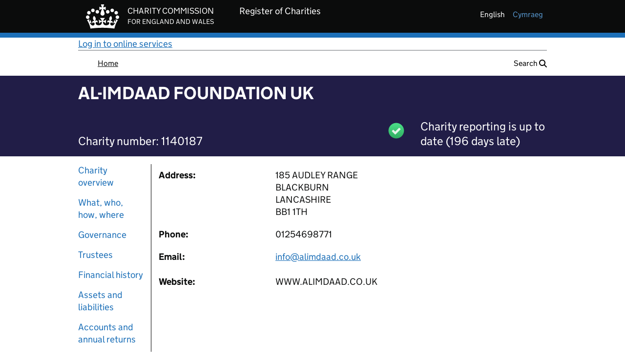

--- FILE ---
content_type: text/css;charset=UTF-8
request_url: https://register-of-charities.charitycommission.gov.uk/o/ccew-portal-govuk-theme/css/main.css?browserId=chrome&themeId=ccewportalgovuktheme_WAR_ccewportalgovuktheme&minifierType=css&languageId=en_GB&t=1769166290000
body_size: 374556
content:
/*1769166290000*/
@charset "UTF-8";
/**
 * Clay 3.37.0
 *
 * SPDX-FileCopyrightText: © 2020 Liferay, Inc. <https://liferay.com>
 * SPDX-FileCopyrightText: © 2020 Contributors to the project Clay <https://github.com/liferay/clay/graphs/contributors>
 *
 * SPDX-License-Identifier: BSD-3-Clause
 */
/**
 * Bootstrap v4.4.1
 *
 * SPDX-FileCopyrightText: © 2019 Twitter, Inc. <https://twitter.com>
 * SPDX-FileCopyrightText: © 2019 The Bootstrap Authors <https://getbootstrap.com/>
 *
 * SPDX-License-Identifier: LicenseRef-MIT-Bootstrap
 */
/**
 * Clay 3.37.0
 *
 * SPDX-FileCopyrightText: © 2020 Liferay, Inc. <https://liferay.com>
 * SPDX-FileCopyrightText: © 2020 Contributors to the project Clay <https://github.com/liferay/clay/graphs/contributors>
 *
 * SPDX-License-Identifier: BSD-3-Clause
 */
/**
 * Bootstrap v4.4.1
 *
 * SPDX-FileCopyrightText: © 2019 Twitter, Inc. <https://twitter.com>
 * SPDX-FileCopyrightText: © 2019 The Bootstrap Authors <https://getbootstrap.com/>
 *
 * SPDX-License-Identifier: LicenseRef-MIT-Bootstrap
 */
@import 'vendor/govuk-frontend-3.14.0.min.css';
@import 'vendor/govuk-path-overrides.css';
.loadingmask-message {
  background: transparent;
  border-width: 0;
  display: block;
  height: 1em;
  margin-left: auto;
  margin-right: auto;
  position: relative;
  text-align: left;
  width: 1em;
}
.loadingmask-message .loadingmask-message-content {
  -webkit-animation: loading-animation 1.2s infinite ease-out;
  animation: loading-animation 1.2s infinite ease-out;
  background: transparent;
  border-radius: 50%;
  border-width: 0;
  clear: both;
  color: transparent;
  height: 1em;
  margin: 0;
  overflow: hidden;
  padding: 0;
  position: relative;
  transform: translateZ(0);
  width: 1em;
}

.logo {
  display: inline-block;
  line-height: 1;
  vertical-align: middle;
}

.portal-iframe #main-content {
  width: 100%;
}

.separator {
  border-top: 1px solid #cdced9;
  clear: both;
  display: block;
  margin: 15px auto;
}

.entry-status {
  border-left: 4px solid transparent;
}

span.alert {
  display: inline-block;
}

.quick-access-nav {
  position: absolute;
  top: -1000px;
  width: 100%;
  z-index: 1000;
}
.quick-access-nav a {
  background: #333;
  background: rgba(51, 51, 51, 0.9);
  border: 1px solid #fff;
  left: 0;
  outline: none;
  padding: 8px;
  position: absolute;
  right: 0;
  text-align: center;
}
.quick-access-nav a:focus {
  color: #fff;
  top: 1000px;
}

@media (max-width: 991.98px) {
  .responsive-table-horizontal {
    display: block;
    position: relative;
    width: 100%;
  }
  .responsive-table-horizontal:after {
    clear: both;
    content: "";
    display: block;
    font-size: 0;
    height: 0;
    visibility: hidden;
  }
  .responsive-table-horizontal tbody {
    display: block;
    overflow-x: auto;
    position: relative;
    white-space: nowrap;
    width: auto;
  }
  .responsive-table-horizontal tbody tr {
    display: inline-block;
    vertical-align: top;
  }
  .responsive-table-horizontal tbody tr td {
    display: block;
    margin-bottom: 20px;
  }
  .responsive-table-horizontal tbody tr td:first-child {
    text-align: left;
  }
  .responsive-table-horizontal thead {
    display: block;
    float: left;
    margin-right: 10px;
  }
  .responsive-table-horizontal thead:after {
    clear: both;
    content: "";
    display: block;
    font-size: 0;
    height: 0;
    visibility: hidden;
  }
  .responsive-table-horizontal thead th {
    display: block;
    margin-bottom: 20px;
    text-align: right;
  }
  .responsive-table-horizontal thead th:first-child {
    text-align: right;
  }
}
.important {
  font-weight: bold;
}

.highlight {
  background: #ffc;
  font-weight: bold;
  margin: 0 1px;
}

.hide {
  display: none !important;
}

.hide-accessible {
  border: 0 !important;
  clip: rect(0 0 0 0) !important;
  height: 1px !important;
  margin: -1px !important;
  overflow: hidden !important;
  padding: 0 !important;
  position: absolute !important;
  position: absolute !important;
  white-space: nowrap !important;
  width: 1px !important;
}

.force-offset {
  display: block !important;
  position: absolute !important;
  visibility: hidden !important;
}

.unselectable,
.unselectable * {
  -moz-user-select: none;
  -ms-user-select: none;
  -webkit-user-select: none;
  user-select: none;
}

.cke_toolbar.cke_toolbar__a11yhelpbtn .cke_toolgroup,
.cke_toolbar.cke_toolbar__a11yhelpbtn .cke_toolgroup:hover {
  background: transparent;
}
.cke_toolbar.cke_toolbar__a11yhelpbtn .cke_button:hover {
  background: transparent;
}
.cke_toolbar.cke_toolbar__a11yhelpbtn .cke_button .cke_button_label:after {
  border-color: #a6a6a6;
  font-family: "Courier New", Courier, "Lucida Sans Typewriter", "Lucida Typewriter", monospace;
}

.lfr-asset-category-container .no-matches {
  color: #999;
}

.lfr-asset-category-search-container {
  background-color: #d3dadd;
  border-bottom-color: #aeb8bc;
}

.lfr-asset-category-list ul {
  list-style: none;
  margin-top: 4px;
  padding: 0;
}
.lfr-asset-category-list li {
  list-style-type: none;
  margin: 0;
  padding: 0 0 3px 16px;
}
.lfr-asset-category-list span {
  padding-left: 3px;
}
.lfr-asset-category-list a.selected {
  background-color: #eee;
}

.lfr-asset-category-list-container {
  cursor: pointer;
}

.lfr-categories-selector-category-name {
  float: left;
  width: 50%;
}

.lfr-categories-selector-search-results-path {
  color: #575757;
  float: right;
  font-size: 0.9em;
  text-align: right;
  width: 49%;
}

.lfr-asset-column-details .lfr-asset-categories {
  color: #7d7d7d;
}
.lfr-asset-column-details .lfr-asset-categories .lfr-asset-category {
  color: #555;
}
.lfr-asset-column-details .lfr-asset-description {
  color: #444;
  font-style: italic;
  margin: 0.5em auto 2em;
  -ms-hyphens: none;
  -webkit-hyphens: none;
  hyphens: none;
}
.lfr-asset-column-details .lfr-asset-icon {
  border-right: 1px solid transparent;
  color: #999;
  float: left;
  line-height: 1em;
  margin-right: 10px;
  padding-right: 10px;
}
.lfr-asset-column-details .lfr-asset-icon.last {
  border-width: 0;
}
.lfr-asset-column-details .lfr-asset-tags {
  color: #7d7d7d;
}
.lfr-asset-column-details .lfr-asset-tags .tag {
  color: #555;
}
.lfr-asset-column-details .lfr-asset-metadata {
  clear: both;
  margin-bottom: 1.5em;
  padding-bottom: 1.5em;
}
.lfr-asset-column-details .lfr-panel {
  clear: both;
  margin-bottom: 0.2em;
}
.lfr-asset-column-details .lfr-panel.lfr-extended {
  border: 1px solid transparent;
  margin-bottom: 0;
}
.lfr-asset-column-details .taglib-custom-attributes-list label,
.lfr-asset-column-details .lfr-asset-field label {
  display: block;
}
.lfr-asset-column-details .taglib-custom-attributes-list {
  margin-bottom: 1em;
}

.lfr-asset-column-details .lfr-panel.lfr-extended {
  border-color: #ccc;
}

.overlay {
  position: absolute;
}

.overlay-hidden,
.overlaymask-hidden {
  display: none;
}

.form-builder-field {
  background-color: white;
  border: 0.0625rem solid #e7e7ed;
  border-radius: 0.25rem;
  margin-top: 0.5rem;
  padding: 0.625rem;
}

.form-builder-placeholder {
  border: 0.0625rem dashed #ccc;
  margin: 0.3125rem;
}

.lfr-form-row {
  border-bottom: 1px solid #ccc;
  margin-bottom: 10px;
  margin-top: 10px;
  padding: 1px 5px 25px;
  position: relative;
}
.lfr-form-row:after {
  clear: both;
  content: "";
  display: block;
  height: 0;
}
.lfr-form-row:hover {
  border: solid #ccc;
  border-width: 1px 0;
  padding-top: 0;
}
.lfr-form-row.lfr-form-row-inline .form-group {
  margin-right: 5px;
}
.lfr-form-row legend .field-label {
  float: left;
  margin-right: 10px;
}
.lfr-form-row .handle-sort-vertical {
  background: url(../images/application/handle_sort_vertical.png) no-repeat 0 50%;
  cursor: move;
  padding-left: 20px;
}
.lfr-form-row fieldset {
  border-width: 0;
  margin: 0;
  padding: 0;
}

.lfr-autorow-controls {
  bottom: 5px;
  position: absolute;
  right: 5px;
}

html:not(#__):not(#___) .overlay-content .open > .cadmin.dropdown-menu {
  display: block;
  position: static;
}

.dropdown.open > .dropdown-menu,
.overlay-content .open > .dropdown-menu {
  display: block;
}

.dropdown-menu {
  border: 1px solid rgba(0, 0, 0, 0.15);
}
.dropdown-menu .dropdown-item.active {
  pointer-events: initial;
}

.dropdown-toggle:after {
  border-width: 0;
  content: normal;
}

.dropup .dropdown-toggle:after {
  border-width: 0;
  content: normal;
}

.dropdown > .dropdown-menu {
  position: absolute;
}

.lfr-edit-layout-panel .taglib-form-navigator .button-holder {
  background-color: #fff;
}

.form-control-inline {
  background-color: transparent;
  font-size: 1.125rem;
  font-weight: 700;
}
.form-control-inline:not(:hover) {
  border-color: transparent;
}
.form-control-inline::-webkit-input-placeholder {
  color: #a7a9bc;
  font-style: italic;
}
.form-control-inline::placeholder {
  color: #a7a9bc;
  font-style: italic;
}

.form-inline label {
  display: inline-block;
}

.form-search .input-group {
  position: relative;
}
.form-search .input-group.advanced-search .search-query {
  padding-left: 40px;
  z-index: 0;
}
.form-search .input-group.advanced-search .toggle-advanced {
  cursor: pointer;
  left: 0;
  line-height: 1;
  padding: 8px 10px;
  position: absolute;
  top: 0;
}
.form-search .input-group.advanced-search .toggle-advanced .caret {
  margin-top: 7px;
}
.form-search .input-group.advanced-search .toggle-advanced .icon-search {
  font-size: 14px;
}
@media (max-width: 991.98px) {
  .form-search .input-group {
    width: 100%;
  }
  .form-search .input-group .btn {
    clip: rect(0, 0, 0, 0);
    left: -9999px;
    position: absolute;
  }
  .form-search .input-group input.search-query {
    width: 100%;
  }
}

.alert.popup-alert-notice, .alert.popup-alert-warning, .alert.taglib-portal-message {
  left: 0;
  line-height: 30px;
  padding: 9px 14px;
  position: fixed;
  right: 0;
  top: 0;
  z-index: 10000;
}
@media (max-width: 991.98px) {
  .alert.popup-alert-notice, .alert.popup-alert-warning, .alert.taglib-portal-message {
    line-height: 20px;
    margin-bottom: 0;
    padding: 14px 28px;
    position: static;
  }
}
@media (max-width: 991.98px) and (max-width: 767.98px) {
  .alert.popup-alert-notice, .alert.popup-alert-warning, .alert.taglib-portal-message {
    margin: 0 -20px;
  }
}
.alert.lfr-shutdown-message.popup-alert-warning {
  margin: 0;
  position: relative;
}

.definition-of-terms dd:after {
  clear: both;
  content: "";
  display: block;
  height: 0;
  visibility: hidden;
}
.definition-of-terms dl {
  margin-left: 0;
}
@media (max-width: 767.98px) {
  .definition-of-terms dl {
    margin-left: 10px;
  }
}
.definition-of-terms dt {
  color: #333;
  font-weight: normal;
  margin-bottom: 2em;
  width: 100%;
  width: 25em;
  word-break: break-word;
}
@media (min-width: 576px) {
  .definition-of-terms dt {
    float: left;
    width: auto;
  }
}

.lfr-code {
  background: #fff;
  border: 1px solid transparent;
  border-color: #777;
  font-family: monospace;
  overflow: hidden;
  overflow-wrap: normal;
  overflow-x: auto;
  white-space: pre;
  word-break: normal;
  word-wrap: normal;
}
.lfr-code table {
  table-layout: auto;
  width: 100%;
}
.lfr-code table tr td.lines, .lfr-code table tr td.line-numbers {
  border-width: 0;
}
.lfr-code table tr td.line-numbers {
  background: #fafafa;
  border-right-width: 1px;
  color: #aaa;
  cursor: default;
  padding: 0 8px;
  text-align: right;
  text-shadow: 1px 1px #fff;
  -moz-user-select: none;
  -ms-user-select: none;
  -webkit-user-select: none;
  user-select: none;
  vertical-align: top;
  width: 1%;
}

.popup-alert-notice .countdown-timer {
  font-size: 1.1em;
  font-weight: bold;
}

.lfr-token {
  background-color: #b3daef;
  border: 1px solid transparent;
  border-color: #5fa8ff;
  color: #444;
  cursor: pointer;
  display: inline-block;
  line-height: 1;
  margin: 0.1em 0.2em;
  padding: 0.3em 0.5em;
  text-decoration: none;
}
.lfr-token:hover {
  background-color: #d1e5ef;
}

.lfr-button {
  background: no-repeat 0 50%;
  padding: 2px 0 2px 20px;
}

.lfr-table {
  border-collapse: collapse;
  clear: both;
}
.lfr-table > tbody > tr > td,
.lfr-table > tbody > tr > th,
.lfr-table > thead > tr > td,
.lfr-table > thead > tr > th,
.lfr-table > tfoot > tr > td,
.lfr-table > tfoot > tr > th {
  padding: 0 5px;
  overflow-wrap: break-all;
  word-wrap: break-all;
}
.lfr-table > tbody > tr > td:first-child, .lfr-table > tbody > tr > td.first-child,
.lfr-table > tbody > tr > th:first-child,
.lfr-table > tbody > tr > th.first-child,
.lfr-table > thead > tr > td:first-child,
.lfr-table > thead > tr > td.first-child,
.lfr-table > thead > tr > th:first-child,
.lfr-table > thead > tr > th.first-child,
.lfr-table > tfoot > tr > td:first-child,
.lfr-table > tfoot > tr > td.first-child,
.lfr-table > tfoot > tr > th:first-child,
.lfr-table > tfoot > tr > th.first-child {
  padding-left: 0;
}
.lfr-table > tbody > tr > td:last-child, .lfr-table > tbody > tr > td.last-child,
.lfr-table > tbody > tr > th:last-child,
.lfr-table > tbody > tr > th.last-child,
.lfr-table > thead > tr > td:last-child,
.lfr-table > thead > tr > td.last-child,
.lfr-table > thead > tr > th:last-child,
.lfr-table > thead > tr > th.last-child,
.lfr-table > tfoot > tr > td:last-child,
.lfr-table > tfoot > tr > td.last-child,
.lfr-table > tfoot > tr > th:last-child,
.lfr-table > tfoot > tr > th.last-child {
  padding-right: 0;
}
.lfr-table > tbody > tr > th,
.lfr-table > thead > tr > th,
.lfr-table > tfoot > tr > th {
  font-weight: bold;
}

.lfr-checkbox-preselected {
  opacity: 0.5;
}

.controls-hidden .lfr-configurator-visibility {
  display: none;
}
.controls-hidden .portlet-topper-toolbar {
  display: none !important;
}

.js .controls-hidden .lfr-meta-actions,
.js .controls-hidden .lfr-configurator-visibility {
  display: none;
}
.js .page-maximized .portlet-topper-toolbar {
  display: block;
}

.lfr-header-row {
  border-bottom-color: #7b7b7b;
}
.lfr-header-row .lfr-search-combobox {
  border-color: #5f5f5f;
}

.lfr-pagination:after {
  clear: both;
  content: "";
  display: block;
  height: 0;
  visibility: hidden;
}
.lfr-pagination .dropdown-menu {
  display: none;
}
.lfr-pagination .dropdown-toggle .icon-caret-down {
  margin-left: 5px;
}
.lfr-pagination .lfr-pagination-controls {
  float: left;
}
.lfr-pagination .lfr-pagination-controls .search-results {
  display: inline-block;
  margin-left: 10px;
  margin-top: 5px;
  top: 10px;
}
.lfr-pagination .lfr-pagination-controls li .lfr-pagination-link {
  border-width: 0;
  clear: both;
  color: #333;
  display: block;
  font-weight: normal;
  line-height: 20px;
  padding: 3px 20px;
  text-align: left;
  white-space: nowrap;
  width: 100%;
}
.lfr-pagination .lfr-pagination-delta-selector {
  float: left;
}
@media (max-width: 991.98px) {
  .lfr-pagination .lfr-pagination-delta-selector .lfr-icon-menu-text {
    display: none;
  }
}
.lfr-pagination .pagination-content {
  float: right;
}

.lfr-panel.lfr-extended {
  border: 1px solid transparent;
  border-color: #dedede #bfbfbf #bfbfbf #dedede;
}
.lfr-panel.lfr-extended.lfr-collapsible .lfr-panel-button {
  display: block;
}
.lfr-panel.lfr-extended.lfr-collapsed .lfr-panel-titlebar {
  border-bottom-width: 0;
}
.lfr-panel.panel-default .panel-heading {
  border-bottom-width: 0;
}
.lfr-panel .toggler-header {
  cursor: pointer;
}

#portlet-set-properties fieldset fieldset legend {
  font-size: 1.1em;
}

.lfr-preview-file {
  position: relative;
}

.lfr-preview-file-content {
  border-bottom: 1px solid transparent;
  border-bottom-color: #6d6d6e;
  padding: 0 0 40px 135px;
  position: relative;
}

.lfr-preview-audio-content,
.lfr-preview-video-content {
  padding-left: 0;
}

.lfr-preview-file-arrow {
  border-radius: 4px;
  height: 52px;
  line-height: 48px;
  top: 50%;
  transform: translateY(-50%);
  width: 52px;
}
@media (min-width: 576px) {
  .lfr-preview-file-arrow {
    height: 64px;
    line-height: 60px;
    width: 64px;
  }
}
.lfr-preview-file-arrow.carousel-control {
  background-color: #000;
  background-image: none;
}

.lfr-preview-file-image-current {
  background: url(../images/aui/loading_indicator.gif) no-repeat 50% 50%;
  max-height: 440px;
  max-width: 100%;
  vertical-align: middle;
}
@media (max-width: 767.98px) {
  .lfr-preview-file-image-current {
    max-height: 65%;
  }
}

.lfr-preview-file-image {
  display: block;
  margin: 5px;
  width: 100%;
}
.lfr-preview-file-image img {
  background: url(../images/aui/loading_indicator.gif) no-repeat 50% 50%;
  border: 1px solid transparent;
  border-color: #aeb8bc;
  display: inline-block;
  margin: 3px;
  min-height: 40px;
  width: 72px;
}

.lfr-preview-file-image-selected img,
.lfr-preview-file-image:hover img {
  border-color: #00a2ea;
}

.lfr-preview-file-loading-indicator {
  background: #333;
  bottom: 0;
  color: #fff;
  left: 0;
  margin: 2px;
  padding: 2px 5px;
  position: absolute;
}

.lfr-preview-file-image-overlay {
  height: 90%;
  width: 70%;
}
.lfr-preview-file-image-overlay .modal-header {
  min-height: 61px;
}
.lfr-preview-file-image-overlay .modal-header .close {
  font-size: 30px;
}

.lfr-preview-file-image-overlay-controls {
  pointer-events: all;
}
.lfr-preview-file-image-overlay-controls .image-viewer-control.carousel-control.left {
  left: 15px;
}
.lfr-preview-file-image-overlay-controls .image-viewer-control.carousel-control.right {
  right: 25px;
}

textarea.lfr-editor-textarea {
  font-family: monospace;
  height: 100%;
  min-height: 8em;
  min-width: 10em;
  padding: 0;
  width: 100%;
}

.sidebar-sm {
  font-size: 0.875rem;
}
.sidebar-sm .sheet-subtitle {
  font-size: 0.75rem;
  margin-bottom: 1rem;
}
.sidebar-sm .form-group {
  margin-bottom: 1rem;
}
.sidebar-sm .form-control {
  border-radius: 0.1875rem;
  font-size: 0.875rem;
  height: 2rem;
  line-height: 1.5;
  min-height: auto;
  padding: 0.25rem 0.75rem;
}
.sidebar-sm .form-control.form-control-tag-group {
  height: auto;
}
.sidebar-sm .form-control.form-control-tag-group .form-control-inset {
  margin-bottom: 0;
  margin-top: 0;
}
.sidebar-sm .form-control.form-control-tag-group .label {
  margin-bottom: 0;
  margin-top: 0;
  padding: 0 0.25rem;
}
.sidebar-sm .form-control[type=file] {
  padding: 0;
}
.sidebar-sm select.form-control {
  padding-right: 1.6rem;
}
.sidebar-sm select.form-control:not([size]) {
  height: 2rem;
}
.sidebar-sm .article-content-description .input-localized.input-localized-editor .input-group-item .wrapper .form-control {
  min-height: auto;
  padding: 0.285rem 0.75rem;
}
.sidebar-sm .btn:not(.btn-unstyled) {
  border-radius: 0.1875rem;
  font-size: 0.875rem;
  line-height: 1.15;
  padding: 0.4375rem 0.75rem;
}
.sidebar-sm .btn:not(.btn-unstyled).close {
  padding: 0.4375rem;
}
.sidebar-sm .btn.btn-monospaced, .sidebar-sm .btn.btn-monospaced.btn-sm {
  height: 2rem;
  padding: 0.1875rem 0;
  width: 2rem;
}
.sidebar-sm .btn.btn-monospaced.input-localized-trigger, .sidebar-sm .btn.btn-monospaced.btn-sm.input-localized-trigger {
  padding: 0;
}
.sidebar-sm .input-group-item .input-group-text {
  font-size: 0.875rem;
  height: 2rem;
  min-width: 2rem;
  padding-left: 0.75rem;
  padding-right: 0.75rem;
}
.sidebar-sm .input-group-item .btn .btn-section {
  font-size: 0.5625rem;
}
.sidebar-sm .list-group-item-flex {
  padding: 0.5rem 0.25rem;
}
.sidebar-sm .list-group-item-flex .autofit-col {
  padding-left: 0.25rem;
  padding-right: 0.25rem;
}

.lfr-spa-loading-bar {
  background: #2fa4f5;
  display: none;
  height: 2px;
  left: 0;
  position: fixed;
  right: 0;
  top: 0;
  z-index: 2000;
}

.lfr-spa-loading .lfr-spa-loading-bar {
  display: block;
}

.lfr-tags-selector-list {
  border: 0 solid transparent;
  border-width: 0 1px 1px;
  margin-bottom: 0.5em;
}
.lfr-tags-selector-list li.tree-node .tree-node-content {
  overflow: hidden;
  text-overflow: ellipsis;
  white-space: nowrap;
}

.lfr-tags-selector-content.has-error .form-feedback-item {
  margin-top: -1.5em;
}
.lfr-tags-selector-content .toolbar {
  position: static;
}
.lfr-tags-selector-content .textboxlistentry-holder li {
  margin: 0 5px 0 0;
}
.lfr-tags-selector-content .textboxlist-input-container input {
  margin: 0;
}
.lfr-tags-selector-content .textboxlist-input-container .textboxlist-content .field-input-text {
  padding: 0;
}

.lfr-tag-selector-popup {
  width: 250px;
}
.lfr-tag-selector-popup label {
  border-bottom: 1px solid #eee;
  cursor: pointer;
  display: block;
  padding: 2px;
  padding-left: 20px;
}
.lfr-tag-selector-popup label input {
  margin-right: 5px;
  vertical-align: middle;
}
.lfr-tag-selector-popup label .lfr-tag-text {
  overflow: hidden;
  text-overflow: ellipsis;
  white-space: nowrap;
}
.lfr-tag-selector-popup ul {
  margin: 0;
}
.lfr-tag-selector-popup li li {
  list-style: none;
  margin-left: 1em;
}
.lfr-tag-selector-popup .lfr-tag-selector-search,
.lfr-tag-selector-popup .lfr-tag-selector-input {
  margin-bottom: 0;
}
.lfr-tag-selector-popup .lfr-tag-message {
  display: none;
}
.lfr-tag-selector-popup .no-matches {
  color: #999;
  padding: 3px;
}
.lfr-tag-selector-popup .no-matches .lfr-tag-message {
  display: block;
}

.lfr-translation-manager {
  display: inline-block;
  margin-top: 0.5em;
  min-height: 1.8em;
}
.lfr-translation-manager .lfr-translation-manager-content .lfr-translation-manager-default-locale {
  display: inline-block;
  width: auto;
}
.lfr-translation-manager .lfr-translation-manager-content .lfr-translation-manager-icon-menu {
  float: none;
  padding: 0.4em 0;
}
.lfr-translation-manager .lfr-translation-manager-content .lfr-translation-manager-icon-menu li,
.lfr-translation-manager .lfr-translation-manager-content .lfr-translation-manager-icon-menu li strong {
  display: inline;
}
.lfr-translation-manager .lfr-translation-manager-content .lfr-translation-manager-translations-message {
  margin: 10px 0;
}
.lfr-translation-manager .lfr-translation-manager-available-translations {
  white-space: normal;
}
.lfr-translation-manager .lfr-translation-manager-available-translations .lfr-translation-manager-available-translations-links {
  line-height: 1;
}
.lfr-translation-manager .lfr-translation-manager-translation {
  border: 1px solid transparent;
  cursor: pointer;
  display: inline-block;
  margin: 0.2em;
  padding: 0.4em 0.3em 0.4em 0.5em;
  text-decoration: none;
}
.lfr-translation-manager .lfr-translation-manager-translation * {
  vertical-align: middle;
}
.lfr-translation-manager .lfr-translation-manager-translation img {
  margin-right: 0.3em;
}
.lfr-translation-manager .lfr-translation-manager-translation:hover {
  background-color: #d1e5ef;
}
.lfr-translation-manager .lfr-translation-manager-translation.lfr-translation-manager-translation-editing {
  background-color: #598bec;
  border-color: #224fa8;
  color: #fff;
}
.lfr-translation-manager .lfr-translation-manager-change-default-locale {
  margin: 0 0.4em;
}
.lfr-translation-manager .lfr-translation-manager-delete-translation {
  display: inline-block;
  padding: 0 2px;
}
.lfr-translation-manager .lfr-translation-manager-delete-translation svg {
  pointer-events: none;
}

.lfr-tree a {
  text-decoration: none;
}
.lfr-tree li {
  margin-bottom: 2px;
  padding-left: 0;
}
.lfr-tree li ul li, .lfr-tree li.tree-item {
  padding-left: 0;
}
.lfr-tree li.tree-item {
  padding-left: 5px;
}
.lfr-tree li.tree-item li {
  padding-left: 20px;
}
.lfr-tree li.tree-item ul {
  margin-left: 0;
  margin-top: 5px;
}

.undomanager .lfr-undo-queue {
  margin: 10px auto;
}

.lfr-action-undo {
  float: left;
}

.lfr-action-clear {
  float: right;
}

.undomanager .lfr-queue-empty,
.lfr-queue-single .lfr-action-clear {
  display: none;
}

.lfr-upload-container {
  margin-bottom: 1em;
}
.lfr-upload-container .upload-target {
  border: 3px dashed #ddd;
  margin-bottom: 1em;
  min-height: 30px;
  padding: 30px 0;
  position: relative;
  text-align: center;
}
.upload-drop-intent .lfr-upload-container .upload-target {
  z-index: 100;
}
.upload-drop-active .lfr-upload-container .upload-target {
  background-color: #ddedde;
  border-color: #7d7;
  border-style: dashed;
}
.lfr-upload-container .upload-target h4 span {
  display: block;
  margin: 5px 0;
  text-transform: lowercase;
}
.lfr-upload-container .upload-target .or-text {
  font-size: 0.8em;
}
.lfr-upload-container .upload-target .drop-file-text {
  font-weight: normal;
}
.mobile .lfr-upload-container .upload-target .drop-file-text {
  display: none;
}
.lfr-upload-container .manage-upload-target {
  padding: 5px 0 0;
  position: relative;
}
.lfr-upload-container .manage-upload-target .select-files {
  margin: 0 1.125rem 1.125rem;
}
.lfr-upload-container .browse-button-container {
  padding-top: 5px;
}
.lfr-upload-container a.browse-button {
  background-image: url(../images/common/add.png);
  background-repeat: no-repeat;
  color: white;
  font-size: 1.2em;
  font-weight: bold;
  text-decoration: none;
}
.lfr-upload-container a.clear-uploads {
  background-image: url(../images/common/remove.png);
  background-repeat: no-repeat;
  float: right;
  padding-left: 16px;
}
.lfr-upload-container a.cancel-uploads {
  background-image: url(../images/common/close.png);
  background-repeat: no-repeat;
  float: right;
  margin-right: 0;
}
.lfr-upload-container .upload-file.upload-complete.file-saved {
  padding-left: 25px;
}
.lfr-upload-container .upload-file .file-title {
  display: inline-block;
  max-width: 95%;
  overflow: hidden;
  padding-right: 16px;
  text-overflow: ellipsis;
  vertical-align: middle;
  white-space: nowrap;
}
.lfr-upload-container .upload-file .icon-file {
  font-size: 40px;
}
.lfr-upload-container .upload-list-info {
  margin: 1em 0 0.5em;
}
.lfr-upload-container .upload-list-info h4 {
  font-size: 1.3em;
}
.lfr-upload-container .cancel-button {
  color: #869cad;
  margin-top: 1px;
  position: absolute;
  right: 5px;
  top: 50%;
  white-space: nowrap;
}
.lfr-upload-container .cancel-button .cancel-button-text {
  display: none;
  margin-left: 5px;
}
.lfr-upload-container .cancel-button:hover .cancel-button-text {
  display: inline;
}
.lfr-upload-container .cancel-button .lexicon-icon {
  height: 12px;
}
.lfr-upload-container .delete-button {
  color: #869cad;
}
.lfr-upload-container .delete-button-col {
  padding-right: 10px;
}
.lfr-upload-container .file-added .success-message {
  float: right;
  font-weight: normal;
}
.lfr-upload-container .upload-error {
  opacity: 1;
  padding-left: 25px;
}
.lfr-upload-container .upload-complete .cancel-button,
.lfr-upload-container .delete-button,
.lfr-upload-container .upload-complete.file-saved .delete-button,
.lfr-upload-container .upload-complete.upload-error .delete-button {
  display: none;
}
.lfr-upload-container .multiple-files .upload-error {
  background: #fdd url(../images/messages/error.png) no-repeat 5px 5px;
  border-color: #900;
  color: #900;
  font-weight: normal;
  margin-bottom: 16px;
  padding: 8px 8px 8px 24px;
}
.lfr-upload-container .multiple-files .upload-error .error-message {
  display: block;
}
.lfr-upload-container .multiple-files .upload-complete.file-saved .form-check-middle-left .card-body,
.lfr-upload-container .multiple-files .upload-complete.upload-error .form-check-middle-left .card-body {
  padding-left: 1rem;
}
.lfr-upload-container .multiple-files .upload-complete.file-saved .form-check-middle-left .custom-control-label,
.lfr-upload-container .multiple-files .upload-complete.upload-error .form-check-middle-left .custom-control-label {
  display: none;
}
.lfr-upload-container .single-file .upload-error {
  list-style: none;
  margin-top: 1em;
}
.lfr-upload-container .single-file .upload-error .upload-error-message {
  margin-bottom: 0.5em;
}
.lfr-upload-container .upload-complete {
  padding-left: 5px;
}
.lfr-upload-container .upload-complete .error-message,
.lfr-upload-container .upload-complete .success-message {
  font-weight: bold;
  margin-left: 1em;
}
.lfr-upload-container .upload-complete .delete-button {
  display: inline-block;
}
.lfr-upload-container .upload-complete .select-file:disabled + .custom-control-label {
  display: none;
}
.lfr-upload-container .progress {
  display: none;
  margin-top: 0.5rem;
}
.lfr-upload-container .file-uploading {
  background-color: #ffc;
}
.lfr-upload-container .file-uploading .progress {
  display: flex;
}

.select-files {
  float: left;
  line-height: 0;
  margin-right: 2px;
  padding: 0 0 0 5px;
}

.lfr-alert-container {
  left: 0;
  position: absolute;
  right: auto;
  top: auto;
  width: 100%;
  z-index: 430;
}
.lfr-alert-container.inline-alert-container {
  position: relative;
}
.lfr-alert-container.inline-alert-container .lfr-alert-wrapper {
  padding: 0;
}
.lfr-alert-container .lfr-alert-wrapper {
  margin-bottom: 5px;
  overflow: hidden;
}

.app-view-entry.selected .entry-metadata dt,
.app-view-entry.selected .entry-metadata dd,
.app-view-entry.selected .entry-metadata .entry-categories,
.app-view-entry.selected .entry-metadata .entry-tags,
.app-view-entry.selected .entry-metadata .entry-description {
  color: #f0f0f0;
}
.app-view-entry .entry-action {
  position: absolute;
  right: 6px;
  top: 10px;
}
.app-view-entry .entry-action .btn {
  padding: 0;
}
.app-view-entry .entry-selector {
  left: 5px;
  position: absolute;
  top: 10px;
}
.app-view-entry .entry-title {
  display: block;
  font-size: 1.15em;
  font-weight: bold;
  padding: 5px 0 10px;
}
.app-view-entry .entry-link {
  display: block;
  overflow: hidden;
  text-align: left;
  text-decoration: none;
}
.app-view-entry .entry-metadata {
  margin: 10px 0 20px;
}
@media (max-width: 991.98px) {
  .app-view-entry .entry-metadata {
    margin: 0 0 5px 15px;
    width: 85%;
  }
}
.app-view-entry .entry-metadata .entry-title {
  padding-bottom: 3px;
}
.app-view-entry .entry-metadata .entry-description {
  display: block;
}
.app-view-entry .entry-metadata dl {
  margin: 0;
}
.app-view-entry .entry-metadata dl.entry-latest-approved-container {
  margin: 20px 0;
}
.app-view-entry .entry-metadata dl dt {
  float: left;
  margin-right: 3px;
}
.app-view-entry .entry-metadata .entry-categories,
.app-view-entry .entry-metadata .entry-tags {
  display: block;
}
.app-view-entry .entry-metadata .entry-tags .tag {
  margin-left: 15px;
}
.app-view-entry .entry-metadata .entry-tags .tag:first-child {
  margin-left: 0;
}
.app-view-entry .entry-metadata .entry-categories .taglib-asset-categories-summary {
  font-weight: bold;
}
.app-view-entry .entry-metadata .entry-categories .taglib-asset-categories-summary .asset-category {
  font-weight: normal;
  margin-left: 0.8em;
}
.app-view-entry .entry-metadata dt,
.app-view-entry .entry-metadata dd,
.app-view-entry .entry-metadata .entry-categories,
.app-view-entry .entry-metadata .entry-tags,
.app-view-entry .entry-metadata .entry-description {
  color: #333;
  line-height: 1.5em;
  overflow: hidden;
  word-wrap: break-word;
}
.app-view-entry .entry-metadata .taglib-workflow-status {
  display: inline;
}
.app-view-entry .entry-metadata .taglib-workflow-status .workflow-status {
  padding-left: 0.2em;
}
.app-view-entry .overlay.entry-action a {
  display: block;
  width: 20px;
}
.app-view-entry .entry-title .entry-categories,
.app-view-entry a.entry-title .entry-tags {
  font-size: 16px;
}
.app-view-entry.selected, .app-view-entry.selected:hover {
  background-color: #00a2ea;
}
.app-view-entry.selected a, .app-view-entry.selected a:focus, .app-view-entry.selected a:hover {
  color: #fff;
}
.app-view-entry.selected a .lfr-icon-menu-arrow {
  color: #333;
}
.app-view-entry.active-area, .app-view-entry.active-area.hover, .app-view-entry.active-area td {
  background-color: #5ad300;
}
.app-view-entry:hover, .app-view-entry.hover {
  background-color: #d3e8f1;
}
.app-view-entry a.entry-link:hover {
  text-decoration: none;
}
.app-view-entry a.entry-link:hover .entry-metadata .entry-title .entry-title-text {
  text-decoration: underline;
}

.lfr-search-container td .overlay.entry-action {
  position: static;
}
.lfr-search-container td .overlay.entry-action .btn a {
  display: block;
  padding: 4px 12px;
}

.taglib-asset-metadata {
  clear: both;
  overflow: hidden;
  padding: 10px;
}
.taglib-asset-metadata span {
  display: inline-block;
}
.taglib-asset-metadata .asset-metadata-panel {
  clear: both;
}
.taglib-asset-metadata .metadata-entry-label {
  font-weight: normal;
}
.taglib-asset-metadata .metadata-author {
  font-weight: bold;
  overflow: hidden;
  padding: 10px;
}
.taglib-asset-metadata .metadata-author .asset-avatar {
  float: left;
  padding-right: 10px;
}
.taglib-asset-metadata .metadata-author .asset-avatar .avatar {
  width: 45px;
}
.taglib-asset-metadata .metadata-author .asset-user-info {
  margin-top: 5px;
}
.taglib-asset-metadata .metadata-author .asset-user-info .user-info {
  display: block;
}
.taglib-asset-metadata .metadata-entry {
  color: #999;
  margin-right: 2em;
}
.taglib-asset-metadata .metadata-author .asset-user-info .user-info {
  color: #009ae5;
  font-size: 14px;
  line-height: 14px;
}
.taglib-asset-metadata .metadata-author .asset-user-info .date-info {
  color: #8c8c8c;
  font-size: 13px;
}

.contextual-sidebar {
  height: calc(100vh - 49px);
  pointer-events: none;
  position: fixed;
  right: 0;
  top: 49px;
  transform: translateX(100%);
  transition: transform ease 0.5s;
  width: 320px;
  will-change: transform;
}
.contextual-sidebar.contextual-sidebar-visible {
  pointer-events: auto;
  transform: translateX(0);
}
body.has-control-menu .contextual-sidebar {
  height: calc(100vh - 98px);
  top: 98px;
}

@media (min-width: 576px) {
  .contextual-sidebar {
    height: calc(100vh - 64px);
    top: 64px;
  }
  body.has-control-menu .contextual-sidebar {
    height: calc(
				100vh - 120px
			);
    top: 120px;
  }
  .contextual-sidebar-content {
    transition: padding ease 0.5s;
    will-change: padding;
  }
  .contextual-sidebar-visible .contextual-sidebar-content,
.contextual-sidebar-visible + .contextual-sidebar-content {
    padding-right: 320px;
  }
}
.taglib-diff-addedline,
#taglib-diff-results ins {
  background: #e6ffe6;
}

.taglib-diff-context {
  background: #eee;
}

.taglib-diff-deletedline,
#taglib-diff-results del {
  background: #ffe6e6;
}

.taglib-diff-table {
  border-collapse: separate;
  border-spacing: 5pt;
  table-layout: fixed;
}
.taglib-diff-table td {
  word-wrap: break-word;
}

.taglib-diff-html div.diff-removed-image {
  background: #fdc6c6 url(../images/diff/minus.png);
}
.taglib-diff-html div.diff-added-image {
  background: #cfc url(../images/diff/plus.png) no-repeat;
}
.taglib-diff-html div.diff-removed-image, .taglib-diff-html div.diff-added-image {
  height: 300px;
  margin: 2px;
  opacity: 0.55;
  position: absolute;
  width: 200px;
}
.taglib-diff-html span.diff-html-added {
  background-color: #cfc;
  font-size: 1em;
}
.taglib-diff-html span.diff-html-added img {
  border: 2px solid #cfc;
}
.taglib-diff-html span.diff-html-changed {
  background: url(../images/diff/underline.png) bottom repeat-x;
}
.taglib-diff-html span.diff-html-changed img {
  border: 2px dotted #009;
}
.taglib-diff-html span.diff-html-removed {
  background-color: #fdc6c6;
  font-size: 1em;
  text-decoration: line-through;
}
.taglib-diff-html span.diff-html-removed img {
  border: 2px solid #fdc6c6;
}

.diff-version-comparator .taglib-diff-html .diff-html-changed {
  background-image: none;
  border-bottom: 2px dotted #009ae5;
}
.diff-version-comparator .taglib-diff-html .diff-html-changed img {
  border-color: #009ae5;
  max-width: 100%;
}
.diff-version-comparator .taglib-diff-html .diff-added-image,
.diff-version-comparator .taglib-diff-html .diff-removed-image {
  display: none;
}
.diff-version-comparator .diff-container-column .diff-container {
  min-height: 400px;
}
.diff-version-comparator .diff-container-column .legend-item {
  margin-right: 15px;
}
.diff-version-comparator .diff-target-selector {
  border-left: 1px solid #e5e5e5;
  padding-left: 30px;
}
.diff-version-comparator .diff-version-filter {
  background-color: #f9f9f9;
}
.diff-version-comparator .divider {
  margin-bottom: 20px;
}
.diff-version-comparator .list-group-item {
  cursor: pointer;
}

.taglib-discussion {
  font-size: 0.875rem;
  margin-top: 1rem;
}
.taglib-discussion .actions-menu .component-action {
  display: inline-flex;
}
.taglib-discussion .button-holder {
  margin: 1rem 0;
}
.taglib-discussion .comment-container {
  margin-bottom: 1.5rem;
}
.taglib-discussion .lfr-discussion .lfr-discussion-form-edit .alloy-editor-placeholder {
  border-left-color: #dbdde1;
}
.taglib-discussion .lfr-discussion-body {
  font-size: 1rem;
}
@media (min-width: 576px) {
  .taglib-discussion .lfr-discussion-body {
    padding-left: 3.5rem;
  }
}
@media (min-width: 576px) {
  .taglib-discussion .lfr-discussion-details .taglib-user-display {
    word-wrap: break-word;
  }
}
.taglib-discussion .lfr-discussion-details .taglib-user-display .user-details .user-name {
  font-weight: bold;
  text-decoration: none;
}
.taglib-discussion .lfr-discussion-details .taglib-user-display .user-details .user-name:hover {
  text-decoration: underline;
}
.taglib-discussion .lfr-discussion-details .taglib-user-display .user-profile-image .avatar {
  background-size: 50px;
}
.taglib-discussion .lfr-discussion-container {
  border-bottom: 1px solid #e7e7ed;
  margin-bottom: 1.5rem;
}
.taglib-discussion .lfr-discussion-container:first-of-type {
  border-top: 1px solid #e7e7ed;
  padding-top: 1.5rem;
}
.taglib-discussion .lfr-discussion-container:last-of-type {
  border-bottom: 0;
}
.taglib-discussion .lfr-discussion-container .lfr-discussion {
  padding-left: 1rem;
}
.taglib-discussion .lfr-discussion-container .lfr-discussion .lfr-discussion .lfr-discussion .lfr-discussion {
  padding-left: 0;
}
@media (min-width: 576px) {
  .taglib-discussion .lfr-discussion-container .lfr-discussion {
    padding-left: 3.5rem;
  }
}
.taglib-discussion .lfr-discussion-parent-link {
  color: #67678c;
  font-weight: 600;
  margin-left: 1em;
}
@media (max-width: 767.98px) {
  .taglib-discussion .lfr-discussion-parent-link {
    display: block;
    margin-left: 0;
    overflow: hidden;
    text-overflow: ellipsis;
    white-space: nowrap;
  }
}
.taglib-discussion .lfr-discussion-controls .autofit-col:first-of-type > .btn-outline-borderless {
  margin-left: -0.75rem;
}
.taglib-discussion .lfr-discussion-more-comments {
  border-top: 1px solid #e7e7ed;
  margin-top: 1.5rem;
  padding-top: 1.5rem;
  text-align: center;
}
.taglib-discussion .username {
  color: #272833;
  font-weight: 600;
}
.taglib-discussion .taglib-workflow-status {
  margin-left: 0.5rem;
}
.taglib-discussion .workflow-value {
  text-transform: uppercase;
}
@media (min-width: 576px) {
  .taglib-discussion .actions-menu {
    display: none;
  }
  .taglib-discussion .comment-container:hover .actions-menu,
.taglib-discussion .actions-menu:focus,
.taglib-discussion .actions-menu.open {
    display: inline-block;
  }
}

.lfr-discussion-reply-popover {
  width: 25rem;
}
@media (min-width: 576px) {
  .lfr-discussion-reply-popover {
    max-width: 25rem;
  }
}

.drop-zone {
  min-height: 80px;
  padding: 20px;
  text-align: center;
}
.drop-zone.drop-enabled {
  outline: 2px dashed transparent;
}
.drop-zone.drop-enabled:not(.no-border) {
  outline-color: rgba(176, 180, 187, 0.5);
}
.drop-zone p {
  margin: 10px auto 0;
  max-width: 75%;
}

.drop-here-info {
  font-size: 25px;
  height: 100%;
  left: 0;
  min-height: 100px;
  opacity: 0;
  position: absolute;
  text-align: center;
  top: 0;
  visibility: hidden;
  width: 100%;
}
.drop-here-info .drop-here-indicator {
  height: 115px;
  left: 0;
  margin: auto;
  position: absolute;
  right: 0;
  top: 50%;
  transform: translate(0, -50%);
}
.drop-here-info .drop-icons {
  display: inline-block;
  position: relative;
  width: 160px;
}
.drop-here-info .drop-icons span {
  position: absolute;
  text-align: center;
}
.drop-here-info .drop-icons span:nth-of-type(1) {
  height: 60px;
  left: 0;
  line-height: 60px;
  opacity: 0;
  top: 10px;
  width: 60px;
}
.drop-here-info .drop-icons span:nth-of-type(2) {
  background: #00c2ff;
  color: #fff;
  height: 80px;
  left: 40px;
  line-height: 80px;
  width: 80px;
  z-index: 2;
}
.drop-here-info .drop-icons span:nth-of-type(3) {
  display: block;
  font-size: 45px;
  height: 70px;
  left: 90px;
  line-height: 70px;
  opacity: 0;
  position: relative;
  top: 8px;
  width: 70px;
  z-index: 1;
}
.drop-here-info .drop-icons span:nth-of-type(1), .drop-here-info .drop-icons span:nth-of-type(3) {
  background: #e8e6e8;
  color: #a5a6ac;
}
.drop-here-info .drop-text {
  color: #fff;
  display: block;
  font-size: 20px;
  margin-left: 0;
  margin-top: 20px;
}

.drop-active .drop-here-info {
  background-color: rgba(0, 0, 0, 0.6);
  opacity: 1;
  visibility: visible;
  z-index: 100;
}
.drop-active .drop-here-info .drop-icons span:nth-of-type(1), .drop-active .drop-here-info .drop-icons span:nth-of-type(3) {
  opacity: 1;
}

.taglib-empty-result-message.sheet {
  margin-bottom: 24px;
}
.taglib-empty-result-message .taglib-empty-result-message-description {
  color: #6c757d;
  margin-top: 8px;
}
.taglib-empty-result-message .taglib-empty-result-message-header,
.taglib-empty-result-message .taglib-empty-result-message-header-has-plus-btn,
.taglib-empty-result-message .taglib-empty-search-result-message-header {
  background-position: center;
  background-repeat: no-repeat;
  background-size: 100%;
  margin-left: auto;
  margin-right: auto;
}
.taglib-empty-result-message .taglib-empty-result-message-header,
.taglib-empty-result-message .taglib-empty-result-message-header-has-plus-btn {
  max-width: 200px;
  padding-top: 250px;
}
.taglib-empty-result-message .taglib-empty-result-message-header,
.taglib-empty-result-message .taglib-empty-result-message-header-has-plus-btn {
  background-image: url(/o/ccew-portal-govuk-theme/images/states/empty_state.gif);
}
.taglib-empty-result-message .taglib-empty-search-result-message-header {
  background-image: url(/o/ccew-portal-govuk-theme/images/states/search_state.gif);
  max-width: 210px;
  padding-top: 232px;
}
.taglib-empty-result-message .taglib-empty-state {
  background-image: url(/o/ccew-portal-govuk-theme/images/states/empty_state.gif);
  margin: auto;
  max-width: 250px;
  padding-top: 250px;
}
.taglib-empty-result-message .taglib-success-state {
  background-image: url(/o/ccew-portal-govuk-theme/images/states/success_state.gif);
  margin: auto;
  max-width: 250px;
  padding-top: 250px;
}
.taglib-empty-result-message .taglib-search-state {
  background-image: url(/o/ccew-portal-govuk-theme/images/states/search_state.gif);
  margin: auto;
  max-width: 250px;
  padding-top: 250px;
}
.taglib-empty-result-message .taglib-empty-result-message-title {
  font-size: 1rem;
  margin-top: 48px;
}
.taglib-empty-result-message .taglib-empty-result-message-description {
  font-size: 0.875rem;
}
.taglib-empty-result-message .taglib-empty-result-message-header + .taglib-empty-result-message-title,
.taglib-empty-result-message .taglib-empty-search-result-message-header + .taglib-empty-result-message-title,
.taglib-empty-result-message .taglib-empty-state + .taglib-empty-result-message-title,
.taglib-empty-result-message .taglib-success-state + .taglib-empty-result-message-title,
.taglib-empty-result-message .taglib-search-state + .taglib-empty-result-message-title {
  font-size: 1.25rem;
  font-weight: bold;
  text-align: center;
}
.taglib-empty-result-message .taglib-empty-result-message-header ~ .taglib-empty-result-message-description, .taglib-empty-result-message .taglib-empty-result-message-header ~ .taglib-empty-result-message-actions,
.taglib-empty-result-message .taglib-empty-search-result-message-header ~ .taglib-empty-result-message-description,
.taglib-empty-result-message .taglib-empty-search-result-message-header ~ .taglib-empty-result-message-actions,
.taglib-empty-result-message .taglib-empty-state ~ .taglib-empty-result-message-description,
.taglib-empty-result-message .taglib-empty-state ~ .taglib-empty-result-message-actions,
.taglib-empty-result-message .taglib-success-state ~ .taglib-empty-result-message-description,
.taglib-empty-result-message .taglib-success-state ~ .taglib-empty-result-message-actions,
.taglib-empty-result-message .taglib-search-state ~ .taglib-empty-result-message-description,
.taglib-empty-result-message .taglib-search-state ~ .taglib-empty-result-message-actions {
  font-size: 1rem;
  text-align: center;
}

.lfr-ddm-field-group {
  margin-bottom: 20px;
}

.lfr-ddm-field-group-inline {
  display: inline-block;
  vertical-align: bottom;
}

.field-wrapper.form-inline .control-label {
  display: inline-block;
}

.field-wrapper-html {
  position: relative;
}
.field-wrapper-html .input-localized .input-group-item {
  flex-wrap: nowrap;
}

.taglib-form-navigator .error-notice,
.taglib-form-navigator .modified-notice {
  display: none;
}
.taglib-form-navigator > .form-steps {
  position: relative;
}
.taglib-form-navigator > .form-steps > ul.form-navigator.list-group {
  background: transparent;
  border-width: 0;
  clear: both;
  float: none;
  overflow: visible;
  padding: 0;
  width: 100%;
}
@media (max-width: 991.98px) {
  .taglib-form-navigator > .form-steps > ul.form-navigator.list-group {
    overflow: auto;
    white-space: nowrap;
  }
}
.taglib-form-navigator > .form-steps > ul.form-navigator.list-group .tab {
  border-width: 0;
  display: inline-block;
  overflow: visible;
  position: relative;
  text-align: center;
  white-space: nowrap;
  z-index: 50;
}
.taglib-form-navigator > .form-steps > ul.form-navigator.list-group .tab.active {
  background: transparent;
  opacity: 1;
}
.taglib-form-navigator > .form-steps > ul.form-navigator.list-group .tab.active:last-child .tab-label .tab-icon {
  display: none;
}
.taglib-form-navigator > .form-steps > ul.form-navigator.list-group .tab.active .tab-label {
  position: relative;
}
.taglib-form-navigator > .form-steps > ul.form-navigator.list-group .tab.active .tab-label:hover, .taglib-form-navigator > .form-steps > ul.form-navigator.list-group .tab.active .tab-label:focus {
  background: transparent;
}
.taglib-form-navigator > .form-steps > ul.form-navigator.list-group .tab.active .tab-label .message {
  color: #000;
  display: inline-block;
  opacity: 0.7;
}
.taglib-form-navigator > .form-steps > ul.form-navigator.list-group .tab.active .tab-label .number {
  background: #333;
  font-size: 18px;
  opacity: 1;
}
.taglib-form-navigator > .form-steps > ul.form-navigator.list-group .tab.active .tab-label .tab-icon {
  color: #333;
  display: inline-block;
}
.taglib-form-navigator > .form-steps > ul.form-navigator.list-group .tab .tab-label {
  background: transparent;
  border-width: 0;
  display: block;
  margin: 0 5px 0 -5px;
  outline: 0;
  padding: 0;
}
.taglib-form-navigator > .form-steps > ul.form-navigator.list-group .tab .tab-label:hover, .taglib-form-navigator > .form-steps > ul.form-navigator.list-group .tab .tab-label:focus {
  text-decoration: none;
}
.taglib-form-navigator > .form-steps > ul.form-navigator.list-group .tab .tab-label:hover .number, .taglib-form-navigator > .form-steps > ul.form-navigator.list-group .tab .tab-label:focus .number {
  opacity: 1;
}
.taglib-form-navigator > .form-steps > ul.form-navigator.list-group .tab .tab-label .error-notice {
  display: none;
}
.taglib-form-navigator > .form-steps > ul.form-navigator.list-group .tab .tab-label .number {
  background: #ccc;
  clear: both;
  color: #fff;
  display: inline-block;
  font-size: 14px;
  font-weight: bold;
  margin: 5px;
  opacity: 0.6;
  text-decoration: none;
  width: 30px;
}
.taglib-form-navigator > .form-steps > ul.form-navigator.list-group .tab .tab-label .message {
  color: #000;
  font-size: 12px;
  margin-left: -5px;
}
.taglib-form-navigator > .form-steps > ul.form-navigator.list-group .tab .tab-label .modified-notice {
  display: none;
}
.taglib-form-navigator > .form-steps > ul.form-navigator.list-group .tab .tab-label .tab-icon {
  display: none;
}
.taglib-form-navigator > .form-steps > ul.form-navigator.multi-step-progress-bar {
  display: block;
  padding-top: 10px;
}
.taglib-form-navigator > .form-steps > ul.form-navigator.multi-step-progress-bar .tab-label {
  outline-width: 0;
}
.taglib-form-navigator .form-navigator-content {
  overflow: visible;
}
.taglib-form-navigator .form-navigator-content .form-section {
  display: none;
}
.taglib-form-navigator .form-navigator-content .form-section.active {
  display: block;
}
.taglib-form-navigator .form-navigator-content .form-section textarea {
  max-width: 100%;
}
.taglib-form-navigator .form-navigator-content legend {
  overflow: auto;
  padding-bottom: 2px;
}
.taglib-form-navigator .section-modified .modified-notice {
  display: inline-block;
}
.taglib-form-navigator .section-error .error-notice {
  display: inline-block;
  margin-right: 5px;
}

.taglib-header {
  border-bottom: 1px solid #c8c9ca;
  color: #555;
  margin-bottom: 1em;
  padding-bottom: 10px;
}
.taglib-header .header-title {
  display: inline-block;
  margin: 0.1em;
  max-width: 100%;
  text-overflow: ellipsis;
  vertical-align: middle;
  white-space: nowrap;
  word-wrap: normal;
}
.taglib-header .header-back-to {
  display: inline-block;
  vertical-align: middle;
}
.taglib-header .header-back-to a {
  display: block;
  font-weight: bold;
  padding: 0 0.3em 0 0;
  text-decoration: none;
}

a.taglib-icon, a.taglib-icon:focus, a.taglib-icon:hover {
  text-decoration: none;
}
a.taglib-icon:focus .taglib-text, a.taglib-icon:hover .taglib-text {
  text-decoration: underline;
}
a.taglib-icon.btn:focus .taglib-text, a.taglib-icon.btn:hover .taglib-text {
  text-decoration: none;
}

.taglib-icon[lang] > img {
  vertical-align: baseline;
  width: 16px;
}

.taglib-icon-label {
  margin-left: 12px;
}

.icon-monospaced, .icon-monospaced[class^=icon-], .icon-monospaced[class*=" icon-"] {
  color: inherit;
  display: inline-block;
  height: 2rem;
  line-height: 34px;
  text-align: center;
  width: 2rem;
}
.icon-monospaced.lexicon-icon {
  padding: 8px;
}
.btn-monospaced > .icon-monospaced:not(.lexicon-icon) {
  padding: 0;
}

.taglib-icon-list li {
  float: left;
  margin-right: 1em;
}
.taglib-icon-list:after {
  clear: both;
  content: "";
  display: block;
  height: 0;
  visibility: hidden;
}

.lfr-icon-menu .lfr-icon-menu-icon {
  max-width: none;
}

.lfr-menu-list {
  float: none;
  overflow-y: auto;
  position: relative;
}
.lfr-menu-list.direction-right {
  margin: 0 2px;
}
.lfr-menu-list.dropdown-menu {
  float: none;
  position: relative;
}
@media (max-width: 991.98px) {
  .lfr-menu-list.dropdown-menu > li > a {
    font-size: 22px;
    line-height: 40px;
    white-space: normal;
  }
  .lfr-menu-list.dropdown-menu > li > a img {
    margin-bottom: 3px;
  }
}
.lfr-menu-list.dropdown-menu .search-panel {
  margin-bottom: 0;
}
.lfr-menu-list.dropdown-menu .search-panel .form-group {
  margin: 0 16px;
}
.lfr-menu-list.dropdown-menu .search-panel .menu-item-filter {
  width: auto;
}

@media (max-width: 767.98px) {
  .table-cell.last .lfr-icon-menu .dropdown-toggle {
    text-align: center;
  }
  .table-cell.last .lfr-icon-menu .dropdown-toggle > img,
.table-cell.last .lfr-icon-menu .dropdown-toggle .lfr-icon-menu-text {
    display: none;
  }
}
.lfr-icon-menu-open:after {
  clear: both;
  content: "";
  display: table;
}
.lfr-icon-menu-open .dropdown-menu {
  position: static;
}

.taglib-image-selector {
  height: 100%;
  min-height: 100px;
  padding: 0;
  position: relative;
  text-align: center;
}
.taglib-image-selector.drop-enabled .drop-here-info .drop-here-indicator {
  height: 90px;
}
.taglib-image-selector.drop-enabled .drop-here-info .drop-text {
  display: inline-block;
  margin-left: 20px;
  margin-top: 0;
}
.taglib-image-selector .progress-wrapper {
  display: none;
  left: 50%;
  max-width: 450px;
  position: absolute;
  top: 50%;
  transform: translate(-50%, -50%);
  width: 50%;
}
.taglib-image-selector .progress-wrapper button {
  margin-top: 20px;
}
.taglib-image-selector .progress-wrapper p {
  font-size: 18px;
  margin: 0;
  text-align: left;
}
.taglib-image-selector .progress-wrapper p.size {
  font-size: 14px;
}
.taglib-image-selector .progress-wrapper .progressbar {
  height: 6px;
  margin: 5px auto;
  width: 100%;
}
.taglib-image-selector.drop-active .change-image-controls {
  display: none;
}
.taglib-image-selector.drop-active .progress-wrapper {
  display: none;
}
.taglib-image-selector.draggable-image.vertical .current-image {
  left: 0 !important;
  max-height: inherit;
  min-width: 100%;
}
.taglib-image-selector.draggable-image.horizontal .current-image {
  max-width: inherit;
}
.taglib-image-selector.draggable-image.both .current-image {
  max-height: 100%;
  max-width: 100%;
}
.taglib-image-selector.draggable-image.drop-enabled .image-wrapper {
  height: 0;
}
.taglib-image-selector.draggable-image .image-wrapper {
  height: 400px;
  overflow: hidden;
  width: 100%;
}
@media (max-width: 767.98px) {
  .taglib-image-selector.draggable-image .image-wrapper {
    height: 150px;
  }
}
.taglib-image-selector.progress-active .change-image-controls {
  display: none;
}
.taglib-image-selector.progress-active .progress-wrapper {
  display: block;
}
.taglib-image-selector .browse-image-controls,
.taglib-image-selector .current-image {
  margin: auto;
  max-height: 100%;
  max-width: 100%;
}
.taglib-image-selector .browse-image-controls {
  padding: 10px;
  width: 100%;
  z-index: 1;
}
.taglib-image-selector .browse-image-controls .drag-drop-label,
.taglib-image-selector .browse-image-controls .browse-image {
  font-size: 16px;
}
.taglib-image-selector .browse-image-controls .drag-drop-label {
  line-height: 35px;
}
.taglib-image-selector .browse-image-controls .file-validation-info {
  margin-top: 15px;
}
.taglib-image-selector .change-image-controls {
  bottom: 10px;
  padding: 10px;
  position: absolute;
  right: 10px;
}
.taglib-image-selector .current-image {
  margin-bottom: 5px;
}
.taglib-image-selector .error-wrapper {
  position: absolute;
  top: 0;
  width: 100%;
  z-index: 2;
}
.taglib-image-selector .selection-status {
  left: 50%;
  padding: 11px 15px;
  position: absolute;
  top: 50%;
  transform: translate(-50%, -50%);
}
.taglib-image-selector .yui3-uploader-content {
  display: none;
}

.info-bar-container {
  background-color: #fff;
  border-bottom: 1px solid #edf0f2;
  min-height: 47px;
}
.info-bar-container .info-bar {
  padding: 0;
}
@media (min-width: 576px) {
  .info-bar-container {
    min-height: 59px;
  }
}
.info-bar-container .info-bar-default .taglib-workflow-status .workflow-version {
  color: #6b6c7e;
}
.info-bar-container .info-bar-default .btn {
  margin: 7px 0 7px 15px;
}
@media (min-width: 576px) {
  .info-bar-container .info-bar-default .btn {
    margin: 13px 0 13px 15px;
  }
}
.info-bar-container .info-bar-center {
  left: 50%;
  margin-top: 16px;
  position: absolute;
  text-align: center;
  transform: translate(-50%);
  width: 100%;
}
@media (min-width: 576px) {
  .info-bar-container .info-bar-center {
    margin-top: 20px;
  }
}
.info-bar-container.affix {
  min-height: 35px;
  transition: min-height 0.15s ease;
}
.info-bar-container.affix .info-bar-center {
  margin-top: 5px;
}

.input-localized.input-localized-editor .form-control {
  border-width: 0;
  height: 100%;
  padding: 0;
}
.input-localized .input-group-item {
  flex-direction: column;
}
.input-localized .input-localized-content {
  margin-left: 6px;
}
.input-localized .lfr-input-localized .lfr-input-localized-state {
  background-color: #ddd;
}
.input-localized .lfr-input-localized .lfr-input-localized-state.lfr-input-localized-state-error {
  background-color: #ff0047;
}
.input-localized .lfr-input-localized-default a {
  margin-right: 14px;
}
.input-localized .lfr-input-localized-state {
  height: 4px;
  margin: 3px 5px;
  width: 4px;
}
.input-localized .palette-item-inner .lfr-input-localized-flag {
  font-size: 16px;
  opacity: 0.5;
}
.input-localized .palette-item,
.input-localized .palette-item-hover,
.input-localized .palette-item-hover .palette-item-inner {
  border-color: transparent;
}
.input-localized .palette-item-inner {
  border-color: #666;
  display: block;
  height: 16px;
  width: 16px;
}
.input-localized .palette-item-selected .lfr-input-localized-state {
  background: #27c1f2;
}

.input-localized-palette-container .palette-items-container {
  font-size: 0;
  margin: 0;
  white-space: normal;
}
.input-localized-palette-container .palette-item {
  border-width: 0;
  padding: 0.5rem 1.25rem;
}
.input-localized-palette-container .palette-item-inner {
  border: 1px solid;
  margin-right: 4px;
  width: 16px;
}
.input-localized-palette-container .palette-item-inner img {
  display: block;
}

.input-group .input-localized .input-localized-content {
  margin-top: 3px;
}

.taglib-move-boxes {
  margin-bottom: 1em;
}
.taglib-move-boxes label {
  border-bottom: 1px solid transparent;
  display: block;
  margin-bottom: 5px;
  padding: 5px;
}
.taglib-move-boxes .toolbar {
  text-align: center;
}
.taglib-move-boxes .arrow-button img {
  border-width: 0;
  height: 16px;
  width: 16px;
}
.taglib-move-boxes .choice-selector {
  width: 100%;
}
.taglib-move-boxes .choice-selector label {
  background: #ebf1f9;
  border-bottom-color: #8db2f3;
}
.taglib-move-boxes .field-content {
  margin-bottom: 0;
}
.taglib-move-boxes .move-arrow-buttons {
  margin-top: 5em;
}
.taglib-move-boxes .move-arrow-buttons .arrow-button {
  display: block;
}
.taglib-move-boxes .sortable-container {
  margin-top: 10px;
}
.taglib-move-boxes .sortable-container .btn.edit-selection {
  margin-bottom: 10px;
}
.taglib-move-boxes .sortable-container .move-option {
  background-color: transparent;
  border-top: 1px solid #ddd;
  display: none;
  margin: 2px 0;
  padding: 2px;
  position: relative;
}
.taglib-move-boxes .sortable-container .move-option.selected {
  display: block;
}
.taglib-move-boxes .sortable-container .move-option.move-option-dragging {
  background-color: #fafafa;
}
.taglib-move-boxes .sortable-container .move-option .checkbox,
.taglib-move-boxes .sortable-container .move-option .handle {
  position: absolute;
}
.taglib-move-boxes .sortable-container .move-option .checkbox {
  display: none;
  margin: 7px 0 0 5px;
}
.taglib-move-boxes .sortable-container .move-option .handle {
  color: #999;
  cursor: pointer;
  font-size: 1.5em;
  padding: 6px;
}
.taglib-move-boxes .sortable-container .move-option .title {
  font-size: 1.2em;
  margin: 1px 0 1px 30px;
}
.taglib-move-boxes .sortable-container.edit-list-active .move-option {
  display: block;
}
.taglib-move-boxes .sortable-container.edit-list-active .move-option .checkbox {
  display: inline-block;
}
.taglib-move-boxes .sortable-container.edit-list-active .move-option .handle {
  display: none;
}

.mobile .taglib-move-boxes .selector-container {
  display: none;
}

.taglib-image-selector .change-image-controls {
  background: #fff;
}
.taglib-image-selector .selection-status {
  background: #fff;
  opacity: 0;
  z-index: -1;
}
.taglib-image-selector .progress-wrapper .progressbar {
  background: #b0b4bb;
  opacity: 0.7;
}
.taglib-image-selector.check-active .selection-status {
  opacity: 1;
  z-index: 0;
}
.taglib-image-selector.drop-active {
  outline-width: 0;
}
.taglib-image-selector.drop-active .browse-image-controls {
  opacity: 0;
}
.taglib-image-selector.drop-active .selection-status {
  opacity: 0;
}
.taglib-image-selector.drop-active .image-wrapper {
  opacity: 0.15;
}
.taglib-image-selector.drop-active .error-wrapper {
  opacity: 0;
}
.taglib-image-selector.progress-active .image-wrapper {
  opacity: 0.15;
}
.taglib-image-selector.progress-active .browse-image-controls {
  opacity: 0;
}
.taglib-image-selector.progress-active .drop-here-info {
  opacity: 0;
}
.taglib-image-selector.progress-active .selection-status {
  opacity: 0;
}

.portal-popup {
  background-color: #fff;
}

.portlet-item-selector .management-bar {
  border-bottom-color: #e7e7ed;
}

.item-selector .card-row > .autofit-col-expand {
  padding-top: 4px;
}
.item-selector .drop-zone {
  background-color: #f1f2f5;
  margin-top: 1rem;
}
.item-selector .input-file {
  height: 0.1px;
  opacity: 0;
  overflow: hidden;
  position: absolute;
  width: 0.1px;
  z-index: -1;
}
.item-selector .input-file + label {
  position: relative;
}
.item-selector .input-file + label::before {
  border-radius: 4px;
  bottom: -2px;
  content: "";
  display: block;
  left: -2px;
  position: absolute;
  right: -2px;
  top: -2px;
  transition: box-shadow 0.15s ease-in-out;
}
.item-selector .input-file:focus + label::before {
  box-shadow: 0 0 0 2px #fff, 0 0 0 4px #80acff;
}

.lfr-tree-display-page .tree-node .tree-node-over .tree-label {
  text-decoration: none;
}
.lfr-tree-display-page .tree-label {
  cursor: default;
}
.lfr-tree-display-page .tree-label a {
  color: black;
}
.lfr-tree-display-page .tree-label .layout-page-invalid {
  color: #aaa;
  font-style: italic;
}
.lfr-tree-display-page .tree-label .layout-page-invalid:hover {
  cursor: default;
  text-decoration: none;
}

.lfr-tree-radio.lfr-tree-root-node-hidden .lfr-root-node + .tree-container {
  margin-left: 0;
}

.lfr-map {
  border: 1px solid #ccc;
  min-height: 400px;
  width: 100%;
}
.lfr-map .home-button {
  margin: 5px;
}
@media (max-width: 575.98px) {
  .lfr-map .home-button {
    height: 35px;
    width: 45px;
  }
}
.lfr-map .search-controls {
  font-size: 15px;
  margin-top: 5px;
  width: 100%;
}
@media (min-width: 576px) {
  .lfr-map .search-controls {
    width: 50%;
  }
}
.lfr-map .search-controls .search-input {
  width: 100%;
}

.navbar .navbar-collapse {
  max-height: none;
}
.navbar .navbar-collapse:after, .navbar .navbar-collapse:before {
  display: inline;
}
@media (max-width: 767.98px) {
  .navbar .navbar-search {
    background-color: #f3f3f3;
    border-top-width: 0;
    width: 100%;
  }
}
.navbar .navbar-search .form-search {
  margin: 8px 0;
}
@media (min-width: 768px) {
  .navbar .navbar-search .form-search {
    float: right;
    max-width: 275px;
  }
}
@media (max-width: 767.98px) {
  .navbar .navbar-search .form-search .input-group {
    width: 100%;
  }
}
@media (max-width: 991.98px) {
  .navbar .container .navbar-btn,
.navbar .container-fluid .navbar-btn {
    margin-bottom: 5px;
    width: 45px;
  }
  .navbar .container .navbar-collapse.open,
.navbar .container-fluid .navbar-collapse.open {
    border-width: 0;
    display: block;
    height: auto;
    overflow: visible;
  }
}

@media (max-width: 767.98px) {
  .alert-notifications.alert-notifications-fixed {
    top: inherit;
  }
  .alert-notifications.alert-notifications-fixed .alert {
    max-width: none;
  }
}

.lfr-notification-container {
  bottom: 1.25rem;
  left: 1.25rem;
  max-height: 100%;
  max-width: 400px;
  overflow: auto;
  padding-left: 15px;
  padding-right: 15px;
  padding-top: 15px;
  position: fixed;
  width: 100%;
  z-index: 999999;
}
.lfr-notification-container .lfr-notification-wrapper {
  margin-bottom: 5px;
  overflow: hidden;
  overflow-wrap: break-word;
  word-wrap: break-word;
}

.taglib-portlet-preview.show-borders {
  border: 1px solid #828f95;
  margin-bottom: 1em;
  padding: 3px 3px 1em;
}
.taglib-portlet-preview.show-borders .title {
  background-color: #d3dadd;
  font-size: 1.4em;
  font-weight: bold;
  padding: 0.5em;
}
.taglib-portlet-preview .preview {
  margin: 1em;
  min-height: 90px;
}

.lfr-search-container .entry-action {
  width: 1px;
}
.lfr-search-container .entry-action .taglib-icon {
  white-space: nowrap;
}

.lfr-search-container-wrapper.lfr-search-container-fixed-first-column {
  position: relative;
}
@media (min-width: 576px) {
  .lfr-search-container-wrapper.lfr-search-container-fixed-first-column .table-responsive {
    margin-left: 375px;
    width: auto;
  }
}
.lfr-search-container-wrapper.lfr-search-container-fixed-first-column .table-responsive .table {
  position: static;
}
.lfr-search-container-wrapper.lfr-search-container-fixed-first-column .table-responsive .table .lfr-search-iterator-fixed-header {
  left: 12px;
  position: fixed;
  right: 12px;
  top: -1px;
  z-index: 1020;
}
.lfr-search-container-wrapper.lfr-search-container-fixed-first-column .table-responsive .table .lfr-search-iterator-fixed-header > th {
  display: block;
  padding: 0;
}
.lfr-search-container-wrapper.lfr-search-container-fixed-first-column .table-responsive .table .lfr-search-iterator-fixed-header > th .lfr-search-iterator-fixed-header-inner-wrapper {
  overflow-x: hidden;
}
@media (min-width: 576px) {
  .lfr-search-container-wrapper.lfr-search-container-fixed-first-column .table-responsive .table .lfr-search-iterator-fixed-header > th .lfr-search-iterator-fixed-header-inner-wrapper {
    margin-left: 375px;
  }
}
.lfr-search-container-wrapper.lfr-search-container-fixed-first-column .table-responsive .table .lfr-search-iterator-fixed-header > th .lfr-search-iterator-fixed-header-inner-wrapper table {
  border-collapse: collapse;
  width: 100%;
}
.lfr-search-container-wrapper.lfr-search-container-fixed-first-column .table-responsive .table .lfr-search-iterator-fixed-header > th .lfr-search-iterator-fixed-header-inner-wrapper table th {
  border-radius: 0;
}
.lfr-search-container-wrapper.lfr-search-container-fixed-first-column .table-responsive .table td,
.lfr-search-container-wrapper.lfr-search-container-fixed-first-column .table-responsive .table th {
  width: auto;
}
@media (min-width: 576px) {
  .lfr-search-container-wrapper.lfr-search-container-fixed-first-column .table-responsive .table td:first-child,
.lfr-search-container-wrapper.lfr-search-container-fixed-first-column .table-responsive .table th:first-child {
    left: 0;
    position: absolute;
    right: 15px;
  }
}
.lfr-search-container-wrapper.lfr-search-container-fixed-first-column .table-responsive .table th {
  height: auto;
}
.lfr-search-container-wrapper a:not(.component-action) {
  color: #343a40;
}
.lfr-search-container-wrapper .dropdown-action .dropdown-toggle {
  color: #6c757d;
}
.lfr-search-container-wrapper .dropdown-action .dropdown-toggle:hover {
  color: #343a40;
}
.lfr-search-container-wrapper .lfr-icon-menu > .dropdown-toggle {
  color: #6c757d;
}
.lfr-search-container-wrapper .lfr-icon-menu > .dropdown-toggle:active, .lfr-search-container-wrapper .lfr-icon-menu > .dropdown-toggle:focus, .lfr-search-container-wrapper .lfr-icon-menu > .dropdown-toggle:hover {
  background-color: #f7f8f9;
  border-radius: 4px;
  color: #343a40;
}
.lfr-search-container-wrapper .lfr-search-container-list .list-group:last-child .list-group-item:nth-last-child(2) {
  border-bottom-left-radius: 0.25rem;
  border-bottom-right-radius: 0.25rem;
}
.lfr-search-container-wrapper .lfr-search-container-list + .taglib-search-iterator-page-iterator-bottom {
  margin-top: 20px;
}
.lfr-search-container-wrapper .list-group {
  margin-bottom: 0;
}
.lfr-search-container-wrapper .list-group + .list-group .list-group-header:first-child,
.lfr-search-container-wrapper .list-group + .list-group .list-group-item:first-child {
  border-top-left-radius: 0;
  border-top-right-radius: 0;
}
.lfr-search-container-wrapper .list-group .list-group-item h4 {
  font-size: 0.875rem;
  line-height: 1.5;
  margin-bottom: 0;
}
.lfr-search-container-wrapper .list-group .list-group-item h5,
.lfr-search-container-wrapper .list-group .list-group-item h6,
.lfr-search-container-wrapper .list-group .list-group-item .h5,
.lfr-search-container-wrapper .list-group .list-group-item .h6 {
  font-size: 0.875rem;
  font-weight: 400;
  line-height: 1.5;
  margin-bottom: 0;
}
.lfr-search-container-wrapper .list-group .list-group-item span + h2.h5 {
  font-weight: 600;
}
.lfr-search-container-wrapper .list-group .list-group-item h6 + h5 {
  font-weight: 600;
}
.lfr-search-container-wrapper .table-list tbody tr:nth-last-child(2) td:first-child,
.lfr-search-container-wrapper .table-list tbody tr:nth-last-child(2) th:first-child {
  border-bottom-left-radius: 0.25rem;
}
.lfr-search-container-wrapper .table-list tbody tr:nth-last-child(2) td:last-child,
.lfr-search-container-wrapper .table-list tbody tr:nth-last-child(2) th:last-child {
  border-bottom-right-radius: 0.25rem;
}

.lfr-asset-type-column,
.lfr-author-column,
.lfr-city-column,
.lfr-country-column,
.lfr-email-address-column,
.lfr-job-title-column,
.lfr-region-column,
.lfr-removed-by-column,
.lfr-replier-column,
.lfr-scope-column,
.lfr-screen-name-column,
.lfr-type-column,
.lfr-user-column,
.lfr-users-column {
  word-wrap: break-word;
}
@media (min-width: 576px) {
  .lfr-asset-type-column,
.lfr-author-column,
.lfr-city-column,
.lfr-country-column,
.lfr-email-address-column,
.lfr-job-title-column,
.lfr-region-column,
.lfr-removed-by-column,
.lfr-replier-column,
.lfr-scope-column,
.lfr-screen-name-column,
.lfr-type-column,
.lfr-user-column,
.lfr-users-column {
    max-width: 125px;
    min-width: 100px;
  }
}

.lfr-completion-date-column,
.lfr-create-date-column,
.lfr-date-column,
.lfr-discount-column,
.lfr-display-date-column,
.lfr-expiration-date-column,
.lfr-last-post-date-column,
.lfr-modified-date-column,
.lfr-price-column,
.lfr-removed-date-column,
.lfr-reply-date-column,
.lfr-revision-column,
.lfr-size-column,
.lfr-total-column {
  white-space: nowrap;
}

.lfr-description-column,
.lfr-role-column {
  max-width: 375px;
  min-width: 375px;
}

.lfr-email-address-column,
.lfr-name-column,
.lfr-parent-organization-column,
.lfr-screen-name-column,
.lfr-title-column,
.lfr-url-column,
.lfr-wiki-column {
  max-width: 200px;
  min-width: 200px;
}

.lfr-email-column,
.lfr-mobile-column,
.lfr-website-column {
  min-width: 100px;
}
@media (min-width: 576px) {
  .lfr-email-column,
.lfr-mobile-column,
.lfr-website-column {
    min-width: 115px;
  }
}
.lfr-email-column .checkbox-container .form-group,
.lfr-mobile-column .checkbox-container .form-group,
.lfr-website-column .checkbox-container .form-group {
  margin-bottom: 0;
}

.user-info {
  display: flex;
}
.user-info .sticker {
  align-self: center;
}
.user-info .user-details {
  margin-left: 1rem;
}
.user-info .user-name {
  color: #343a40;
  font-weight: 600;
}
.user-info .date-info {
  color: #6c757d;
}

.user-status-tooltip .user-status-avatar {
  float: left;
  margin-right: 5px;
}
.user-status-tooltip .user-status-avatar .user-status-avatar-image {
  width: 27px;
}
.user-status-tooltip .user-status-info {
  display: inline-block;
  overflow: hidden;
}
.user-status-tooltip .user-status-info .user-status-date {
  font-size: 11px;
}

.lfr-search-container {
  margin-top: 1.5em;
  overflow: auto;
}
@media (max-width: 767.98px) {
  .lfr-search-container .selector-button {
    width: auto;
  }
}
.touch .lfr-search-container {
  -webkit-overflow-scrolling: touch;
}
.touch .lfr-search-container .searchcontainer-content .table {
  max-width: none;
}

.taglib-page-iterator {
  clear: both;
  height: auto;
  width: auto;
}
.taglib-page-iterator .lfr-pagination-buttons {
  float: right;
  margin: 0;
}
@media (max-width: 991.98px) {
  .taglib-page-iterator .lfr-pagination-buttons {
    width: 100%;
  }
}
@media (max-width: 991.98px) and (max-width: 767.98px) {
  .taglib-page-iterator .lfr-pagination-buttons {
    float: none;
    margin-top: 20px;
  }
}
@media (max-width: 991.98px) {
  .taglib-page-iterator .lfr-pagination-buttons > li {
    display: inline-block;
    width: 50%;
  }
  .taglib-page-iterator .lfr-pagination-buttons > li.first, .taglib-page-iterator .lfr-pagination-buttons > li.last {
    display: none;
  }
  .taglib-page-iterator .lfr-pagination-buttons > li > a {
    line-height: 20px;
    padding: 11px 19px;
  }
}
.taglib-page-iterator .lfr-pagination-config {
  float: left;
  line-height: 46px;
}
@media (max-width: 767.98px) {
  .taglib-page-iterator .lfr-pagination-config {
    float: none;
  }
  .taglib-page-iterator .lfr-pagination-config .current-page-menu {
    display: block;
  }
  .taglib-page-iterator .lfr-pagination-config .current-page-menu .btn {
    display: block;
  }
}
.taglib-page-iterator .lfr-pagination-config .lfr-pagination-delta-selector,
.taglib-page-iterator .lfr-pagination-config .lfr-pagination-page-selector {
  display: inline;
}
.taglib-page-iterator .lfr-pagination-config .lfr-pagination-delta-selector {
  float: none;
}
@media (max-width: 991.98px) {
  .taglib-page-iterator .lfr-pagination-config .lfr-pagination-delta-selector {
    display: none;
  }
}
.taglib-page-iterator .search-results {
  float: left;
  line-height: 46px;
  margin-left: 10px;
}
@media (max-width: 991.98px) {
  .taglib-page-iterator .search-results {
    display: none;
  }
}

.taglib-search-toggle .form-search {
  position: relative;
}
.taglib-search-toggle .form-search .input-group-btn {
  position: absolute;
}
@media (min-width: 992px) {
  .taglib-search-toggle .form-search .input-group-btn {
    position: static;
  }
}
.taglib-search-toggle .toggle-advanced {
  color: inherit;
  margin-left: 10px;
  position: absolute;
  top: 8px;
}
.taglib-search-toggle .toggle-advanced, .taglib-search-toggle .toggle-advanced:hover, .taglib-search-toggle .toggle-advanced:focus {
  text-decoration: none;
}

.taglib-search-toggle-advanced-wrapper .taglib-search-toggle-advanced {
  background-color: #fcfcfc;
  border: solid #ddd;
  border-width: 0 1px 1px;
  margin-top: 0;
  padding: 15px 15px 0;
}
.navbar-search .taglib-search-toggle-advanced-wrapper .taglib-search-toggle-advanced {
  border-width: 1px 0 0;
}
.taglib-search-toggle-advanced-wrapper .taglib-search-toggle-advanced .taglib-search-toggle-advanced-content {
  position: relative;
}
.taglib-search-toggle-advanced-wrapper .taglib-search-toggle-advanced .taglib-search-toggle-advanced-content .match-fields {
  margin-bottom: 0;
}
.taglib-search-toggle-advanced-wrapper .taglib-search-toggle-advanced .taglib-search-toggle-advanced-content .match-fields-legend {
  color: #999;
  font-size: 13px;
}
.taglib-search-toggle-advanced-wrapper .btn.close {
  margin-right: 5px;
  position: relative;
  z-index: 1;
}

.taglib-social-activities table {
  width: 100%;
}
.taglib-social-activities td {
  padding: 5px;
  vertical-align: top;
}
.taglib-social-activities .day-separator {
  border-bottom: 1px dotted transparent;
  border-bottom-color: #ccc;
  margin-bottom: 0;
  margin-top: 10px;
  padding-bottom: 2px;
}
.taglib-social-activities .portlet-icon {
  width: 16px;
}

.taglib-social-bookmarks a.social-bookmark-link {
  background-repeat: no-repeat;
}

.trash-undo-button.btn-link,
.trash-empty-button.btn-link {
  font-weight: 600;
  padding: 0;
  vertical-align: inherit;
}
.trash-undo-button.btn-link:hover,
.trash-empty-button.btn-link:hover {
  text-decoration: none;
}
.trash-undo-button.btn-link:focus,
.trash-empty-button.btn-link:focus {
  background-color: transparent;
}

.taglib-user-display {
  padding: 0.5em;
}
.taglib-user-display .avatar {
  background: no-repeat center;
  background-size: 60px;
  display: block;
  height: 60px;
  margin: 0 auto;
  width: 60px;
}
.taglib-user-display .avatar.author:after {
  background: rgba(50, 168, 230, 0.5);
  border-radius: 50%;
  content: "";
  display: block;
  height: 100%;
  width: 100%;
}
.taglib-user-display .user-details {
  margin-top: 1em;
}
.taglib-user-display .user-name {
  font-size: 1.1em;
  font-weight: bold;
}
.taglib-user-display a .user-name {
  text-decoration: underline;
}
.taglib-user-display.display-style-1 .user-profile-image {
  float: left;
  margin-right: 24px;
}
.taglib-user-display.display-style-1 .user-name {
  display: inline-block;
  margin-top: 10px;
}
.taglib-user-display.display-style-1 .user-details {
  margin-top: 0;
}
.taglib-user-display.display-style-2 .user-profile-image,
.taglib-user-display.display-style-2 .user-name {
  clear: both;
  display: block;
  min-height: 20px;
  text-align: center;
}
.taglib-user-display.display-style-3 {
  padding: 0;
}
.taglib-user-display.display-style-3 .user-profile-image {
  display: inline-block;
  vertical-align: middle;
}

.card-row-layout-fixed .lfr-card-actions-column {
  width: 32px;
}
.lfr-card-actions-column .dropdown {
  margin-right: -8px;
  margin-top: -5px;
}
.card-row-layout-fixed .lfr-card-actions-column .dropdown {
  margin-left: 8px;
  margin-right: 0;
}

.lfr-card-subtitle-text {
  font-size: 14px;
  font-weight: 400;
}

.lfr-card-title-text {
  font-size: 14px;
  font-weight: 600;
}

.taglib-webdav.visible {
  background: #f0f5f7;
}
.taglib-webdav table {
  border-color: #828f95;
}

.taglib-workflow-status .workflow-id,
.taglib-workflow-status .workflow-version,
.taglib-workflow-status .workflow-status {
  color: #999;
}
.table-cell .taglib-workflow-status {
  margin: 0;
}
.table-cell .taglib-workflow-status .workflow-status {
  padding-left: 0;
}

.btn-account-selector {
  align-items: center;
  display: grid;
  gap: 12px;
  grid-template-columns: auto min-content;
  height: 70px;
  width: 300px;
}
.btn-account-selector.account-selected {
  grid-template-columns: min-content minmax(0, 1fr) min-content;
}
.btn-account-selector .current-info-container {
  text-align: left;
}
.btn-account-selector .no-account-selected-placeholder {
  margin: 0;
  text-align: left;
}

.dropdown-menu.account-selector-dropdown-menu {
  max-width: 300px;
  min-width: 300px;
}

.aspect-ratio.aspect-ratio-8-to-3 {
  padding-bottom: 37.5%;
}

.lfr-autocomplete-input-list .yui3-aclist-list {
  margin: 0;
}

.liferay-autocomplete-input-mirror {
  left: -9999px;
  overflow-x: hidden;
  overflow-y: auto;
  position: absolute;
  top: -9999px;
  visibility: hidden;
  white-space: pre-wrap;
  word-wrap: break-word;
}

.card-tab-group .card-tab:nth-child(n+2) {
  border-left: 4px solid #65b6f0;
  padding-left: 20px;
}
.card-tab-group .card-tab:nth-child(n+2) .card-tab {
  border-left: 4px solid #93ccf5;
  padding-left: 20px;
}
.card-tab-group .card-tab:nth-child(n+2) .card-tab .card-tab {
  border-left-color: #c2e2f9;
}
.card-tab-group .card-tab:nth-child(n+2) .card-tab .card-tab .card-tab {
  border-left-width: 0;
  padding-left: 0;
}

.hsv-palette .hsv-view-container .hsv-label-value-hex .hsv-value {
  width: 95px;
}
.hsv-palette .hsv-view-container .hsv-value {
  width: 56px;
}

.yui3-color-picker-popover .palette-container {
  border-collapse: separate;
}

.portal-popup .hsv-palette-modal.modal-dialog {
  bottom: 0 !important;
  left: 0 !important;
  margin: 0;
  max-width: none;
  right: 0 !important;
  top: 0 !important;
  width: 100%;
}
@media (min-width: 768px) {
  .portal-popup .hsv-palette-modal.modal-dialog {
    bottom: auto !important;
    height: 100%;
    left: 50% !important;
    max-height: 375px;
    max-width: 650px;
    right: auto !important;
    top: 50% !important;
    transform: translate(-50%, -50%);
  }
}
.portal-popup .hsv-palette-modal.modal-dialog > .hsv-palette-modal-content {
  bottom: 0;
  left: 0;
  overflow: visible;
  position: absolute;
  right: 0;
  top: 0;
}
@media (max-width: 767.98px) {
  .portal-popup .hsv-palette-modal.modal-dialog > .hsv-palette-modal-content {
    border-radius: 0;
    border-width: 0;
  }
}
@media (max-width: 767.98px) {
  .portal-popup .hsv-palette-modal.modal-dialog .modal-body {
    padding: 1rem;
  }
}
.portal-popup .hsv-palette-modal.modal-dialog .hsv-default-size.hsv-container {
  width: 100%;
}
.portal-popup .hsv-palette-modal.modal-dialog .hsv-image-container {
  margin: 0;
}

.dialog-bd {
  min-height: 30px;
}

.dialog-content {
  border: 1px solid #c8c9ca;
  padding: 5px;
}

.portal-popup .sheet > .lfr-nav {
  margin-top: -24px;
}
.portal-popup .contacts-portlet .portlet-configuration-container .form {
  position: static;
}
.portal-popup .lfr-form-content {
  padding: 24px 12px;
}
.portal-popup .portlet-body,
.portal-popup .portlet-boundary,
.portal-popup .portlet-column,
.portal-popup .portlet-layout {
  height: 100%;
}
.portal-popup .portlet-column {
  position: static;
}
.portal-popup .dialog-body > .container-fluid-max-xl,
.portal-popup .dialog-body .container-view,
.portal-popup .export-dialog-tree > .container-fluid-max-xl,
.portal-popup .export-dialog-tree .container-view,
.portal-popup .lfr-dynamic-uploader > .container-fluid-max-xl,
.portal-popup .lfr-dynamic-uploader .container-view,
.portal-popup .lfr-form-content > .container-fluid-max-xl,
.portal-popup .lfr-form-content .container-view,
.portal-popup .portlet-configuration-body-content > .container-fluid-max-xl,
.portal-popup .portlet-configuration-body-content .container-view,
.portal-popup .process-list > .container-fluid-max-xl,
.portal-popup .process-list .container-view,
.portal-popup .roles-selector-body > .container-fluid-max-xl,
.portal-popup .roles-selector-body .container-view {
  padding-top: 20px;
}
.portal-popup .dialog-body > .container-fluid-max-xl .nav-tabs-underline,
.portal-popup .dialog-body .container-view .nav-tabs-underline,
.portal-popup .export-dialog-tree > .container-fluid-max-xl .nav-tabs-underline,
.portal-popup .export-dialog-tree .container-view .nav-tabs-underline,
.portal-popup .lfr-dynamic-uploader > .container-fluid-max-xl .nav-tabs-underline,
.portal-popup .lfr-dynamic-uploader .container-view .nav-tabs-underline,
.portal-popup .lfr-form-content > .container-fluid-max-xl .nav-tabs-underline,
.portal-popup .lfr-form-content .container-view .nav-tabs-underline,
.portal-popup .portlet-configuration-body-content > .container-fluid-max-xl .nav-tabs-underline,
.portal-popup .portlet-configuration-body-content .container-view .nav-tabs-underline,
.portal-popup .process-list > .container-fluid-max-xl .nav-tabs-underline,
.portal-popup .process-list .container-view .nav-tabs-underline,
.portal-popup .roles-selector-body > .container-fluid-max-xl .nav-tabs-underline,
.portal-popup .roles-selector-body .container-view .nav-tabs-underline {
  margin-left: -15px;
  margin-right: -15px;
  margin-top: -20px;
}
.portal-popup .dialog-body > .lfr-nav + .container-fluid-max-xl,
.portal-popup .export-dialog-tree > .lfr-nav + .container-fluid-max-xl,
.portal-popup .lfr-dynamic-uploader > .lfr-nav + .container-fluid-max-xl,
.portal-popup .lfr-form-content > .lfr-nav + .container-fluid-max-xl,
.portal-popup .portlet-configuration-body-content > .lfr-nav + .container-fluid-max-xl,
.portal-popup .process-list > .lfr-nav + .container-fluid-max-xl,
.portal-popup .roles-selector-body > .lfr-nav + .container-fluid-max-xl {
  padding-top: 0;
}
.portal-popup .login-container {
  padding: 1rem;
}
.portal-popup .management-bar-default {
  border-left-width: 0;
  border-radius: 0;
  border-right-width: 0;
  border-top-width: 0;
  margin-bottom: 0;
}
.portal-popup .navbar ~ .portlet-configuration-setup,
.portal-popup .portlet-export-import-container {
  height: calc(100% - 48px);
  position: relative;
}
@media (min-width: 576px) {
  .portal-popup .navbar ~ .portlet-configuration-setup,
.portal-popup .portlet-export-import-container {
    height: calc(100% - 48px);
  }
}
.portal-popup .panel-group .panel {
  border-left-width: 0;
  border-radius: 0;
  border-right-width: 0;
}
.portal-popup .panel-group .panel + .panel {
  border-top-width: 0;
  margin-top: 0;
}
.portal-popup .panel-heading {
  border-top-left-radius: 0;
  border-top-right-radius: 0;
}
.portal-popup .portlet-configuration-setup .lfr-nav {
  margin-left: auto;
  margin-right: auto;
  max-width: 1280px;
  padding-left: 3px;
  padding-right: 3px;
}
@media (min-width: 576px) {
  .portal-popup .portlet-configuration-setup .lfr-nav {
    padding-left: 8px;
    padding-right: 8px;
  }
}
.portal-popup .lfr-dynamic-uploader,
.portal-popup .process-list {
  bottom: 0;
  display: block;
  left: 0;
  overflow: auto;
  position: absolute;
  right: 0;
  top: 48px;
  -webkit-overflow-scrolling: touch;
}
@media (min-width: 576px) {
  .portal-popup .lfr-dynamic-uploader,
.portal-popup .process-list {
    top: 48px;
  }
}
.portal-popup .portlet-export-import-publish-processes {
  top: 0;
}
.portal-popup .dialog-footer {
  background-color: #fff;
  border-top: 1px solid #dee2e6;
  bottom: 0;
  display: flex;
  flex-direction: row-reverse;
  left: 0;
  margin: 0;
  padding: 10px 24px;
  width: 100%;
  z-index: 1020;
}
@media (min-width: 768px) {
  .portal-popup .dialog-footer {
    position: fixed;
  }
}
.portal-popup .dialog-footer .btn {
  margin-left: 1rem;
  margin-right: 0;
}
@media (min-width: 768px) {
  .portal-popup .dialog-body:not(:last-child),
.portal-popup .lfr-dynamic-uploader:not(:last-child),
.portal-popup .lfr-form-content:not(:last-child),
.portal-popup .portlet-configuration-body-content:not(:last-child),
.portal-popup .roles-selector-body:not(:last-child) {
    padding-bottom: 60px;
  }
}
.portal-popup .lfr-dynamic-uploader {
  display: table;
  table-layout: fixed;
  width: 100%;
}
.portal-popup .lfr-dynamic-uploader.hide-dialog-footer {
  bottom: 0;
}
.portal-popup .lfr-dynamic-uploader.hide-dialog-footer + .dialog-footer {
  display: none;
}
.portal-popup .portlet-configuration-edit-permissions .portlet-configuration-body-content {
  display: flex;
  flex-direction: column;
  overflow: visible;
}
.portal-popup .portlet-configuration-edit-permissions .portlet-configuration-body-content > form {
  flex-grow: 1;
  max-width: none;
  overflow: auto;
}
.portal-popup .portlet-configuration-edit-templates .portlet-configuration-body-content {
  bottom: 0;
}

html:not(#__):not(#___) .portlet-layout.dragging {
  border-collapse: separate;
}
html:not(#__):not(#___) .drop-area {
  background-color: #d3dadd;
}
html:not(#__):not(#___) .active-area {
  background: #ffc;
}
html:not(#__):not(#___) .portlet-boundary.yui3-dd-dragging {
  opacity: 0.6;
}
html:not(#__):not(#___) .portlet-boundary.yui3-dd-dragging .portlet {
  border: 2px dashed #ccc;
}
html:not(#__):not(#___) .sortable-layout-proxy {
  opacity: 1;
}
html:not(#__):not(#___) .sortable-layout-proxy .portlet-topper {
  background-image: none;
}
html:not(#__):not(#___) .proxy {
  cursor: move;
  opacity: 0.65;
  position: absolute;
}
html:not(#__):not(#___) .proxy.generic-portlet {
  height: 200px;
  width: 300px;
}
html:not(#__):not(#___) .proxy.generic-portlet .portlet-title {
  padding: 10px;
}
html:not(#__):not(#___) .proxy.not-intersecting .forbidden-action {
  background: url(../images/application/forbidden_action.png) no-repeat;
  display: block;
  height: 32px;
  position: absolute;
  right: -15px;
  top: -15px;
  width: 32px;
}
html:not(#__):not(#___) .resizable-proxy {
  border: 1px dashed #828f95;
  position: absolute;
  visibility: hidden;
}
html:not(#__):not(#___) .sortable-proxy {
  background: #727c81;
  margin-top: 1px;
}
html:not(#__):not(#___) .sortable-layout-drag-target-indicator {
  margin: 2px 0;
}
html:not(#__):not(#___) .yui3-dd-proxy {
  z-index: 1110 !important;
}

.portlet-layout.dragging {
  border-collapse: separate;
}

.drop-area {
  background-color: #d3dadd;
}

.active-area {
  background: #ffc;
}

.portlet-boundary.yui3-dd-dragging {
  opacity: 0.6;
}
.portlet-boundary.yui3-dd-dragging .portlet {
  border: 2px dashed #ccc;
}

.sortable-layout-proxy {
  opacity: 1;
}
.sortable-layout-proxy .portlet-topper {
  background-image: none;
}

.proxy {
  cursor: move;
  opacity: 0.65;
  position: absolute;
}
.proxy.generic-portlet {
  height: 200px;
  width: 300px;
}
.proxy.generic-portlet .portlet-title {
  padding: 10px;
}
.proxy.not-intersecting .forbidden-action {
  background: url(../images/application/forbidden_action.png) no-repeat;
  display: block;
  height: 32px;
  position: absolute;
  right: -15px;
  top: -15px;
  width: 32px;
}

.resizable-proxy {
  border: 1px dashed #828f95;
  position: absolute;
  visibility: hidden;
}

.sortable-proxy {
  background: #727c81;
  margin-top: 1px;
}

.sortable-layout-drag-target-indicator {
  margin: 2px 0;
}

.yui3-dd-proxy {
  z-index: 1110 !important;
}

.lfr-editable {
  outline: 1px dashed #68bb30;
  outline-offset: 2px;
  position: relative;
}
.lfr-editable:after {
  background: #68bb30 url(../images/common/edit_white.png) no-repeat 50%;
  content: "";
  display: block;
  height: 20px;
  position: absolute;
  right: 5px;
  top: 5px;
  width: 30px;
}
.lfr-editable:focus:after {
  display: none;
}
.lfr-editable:focus:hover {
  background-color: transparent;
}
.lfr-editable:hover {
  background-color: rgba(255, 255, 255, 0.3);
  outline-color: #519226;
}
.lfr-editable:hover:after {
  background-color: #519226;
}

.lfr-editable-notice-close {
  margin-left: 1em;
}

.lfr-portlet-title-editable {
  margin-top: 0;
  z-index: 9999;
}
.lfr-portlet-title-editable .lfr-portlet-title-editable-content {
  padding: 0;
}
.lfr-portlet-title-editable .lfr-portlet-title-editable-content .field-input {
  margin-bottom: 0;
}
.lfr-portlet-title-editable .lfr-portlet-title-editable-content .textfield-label {
  display: none;
}
.lfr-portlet-title-editable .lfr-portlet-title-editable-content .btn-toolbar-content {
  display: inline-block;
  vertical-align: bottom;
}
.lfr-portlet-title-editable .lfr-portlet-title-editable-content .btn-group {
  margin-top: 0;
}
.lfr-portlet-title-editable .lfr-portlet-title-editable-content .btn {
  display: inline-block;
  float: none;
  margin-top: 0;
  width: auto;
}

* [class*=ae-toolbar-][role=toolbar] {
  z-index: 980;
}
@media (max-width: 767.98px) {
  * [class*=ae-toolbar-][role=toolbar] {
    z-index: 1000;
  }
}

.ae-ui .ae-toolbars .ae-toolbar-add {
  border-width: 1px;
  margin-left: 4px;
  z-index: 989;
}
.ae-ui .ae-toolbars .ae-toolbar-add .ae-button {
  height: 28px;
  width: 28px;
}
@media (min-width: 1200px) {
  .ae-ui .ae-toolbars .ae-toolbar-add .ae-button {
    height: 32px;
    width: 32px;
  }
}

.alloy-editor-container {
  position: relative;
}
.alloy-editor-container .alloy-editor-icon {
  bottom: 8px;
  color: #869cad;
  display: none;
  position: absolute;
  right: 8px;
}
.alloy-editor-container .alloy-editor {
  cursor: text;
  outline: 0;
  overflow: hidden;
  text-align: start;
}
.alloy-editor-container .alloy-editor[dir=rtl] + .alloy-editor-icon {
  left: 8px;
}
.alloy-editor-container .alloy-editor.alloy-editor-placeholder {
  color: #2b4259;
}
.alloy-editor-container .alloy-editor.alloy-editor-placeholder:before {
  pointer-events: none;
}
.alloy-editor-container .alloy-editor.alloy-editor-placeholder.readonly {
  color: #ccc;
}
.alloy-editor-container .alloy-editor.alloy-editor-placeholder.ae-placeholder:empty {
  min-height: 1.5em;
}
.alloy-editor-container .alloy-editor.alloy-editor-placeholder.ae-placeholder:not(:focus) {
  border-left-color: #dbdde1;
  color: #b0b4bb;
}
.alloy-editor-container .alloy-editor.alloy-editor-placeholder.ae-placeholder:not(:focus):not(.form-control) {
  border-left: 2px solid;
  padding-left: 10px;
}
.has-error .alloy-editor-container .alloy-editor.alloy-editor-placeholder.ae-placeholder:not(:focus) {
  border-left-color: #c67;
}
.alloy-editor-container .alloy-editor.alloy-editor-placeholder.ae-placeholder[data-required=true]:not(:focus):before {
  content: attr(data-placeholder) " *";
}
.alloy-editor-container .alloy-editor a {
  cursor: auto;
}
.alloy-editor-container .alloy-editor blockquote {
  margin: 1em 40px;
}
.alloy-editor-container .alloy-editor p:only-child {
  margin-bottom: 0;
}
.alloy-editor-container .alloy-editor.form-control {
  height: auto;
}
.alloy-editor-container .alloy-editor.form-control ~ .alloy-editor-icon {
  display: block;
  max-width: 24px;
}
.alloy-editor-container .alloy-editor .cke_widget_wrapper {
  max-width: 100%;
}
.alloy-editor-container .alloy-editor-switch {
  position: absolute;
  text-align: right;
  top: 0;
  width: 100%;
}
.alloy-editor-container .alloy-editor-switch .btn {
  margin-top: 0;
}
.alloy-editor-container .alloy-editor-wrapper {
  padding-top: 44px;
}
.alloy-editor-container .alloy-editor-wrapper .lfr-source-editor {
  display: none;
}
.alloy-editor-container .alloy-editor-wrapper.show-source .alloy-editor-placeholder {
  display: none;
}
.alloy-editor-container .alloy-editor-wrapper.show-source .lfr-source-editor {
  display: block;
}
.has-error .alloy-editor-container .form-feedback-item {
  font-size: 16px;
  font-weight: normal;
  line-height: 1.4em;
  text-align: left;
}


.cke_editable_inline a {
  cursor: pointer;
}

.cke_panel.cke_combopanel {
  width: 220px;
}

.cke_panel_block .cke_panel_grouptitle {
  font-size: 20px;
  line-height: 20px;
  margin-top: 0;
}
.cke_panel_block .cke_panel_list {
  margin-left: 0;
}
.cke_panel_block .cke_panel_list .cke_panel_listItem {
  line-height: initial;
}
.cke_panel_block .cke_panel_list .cke_panel_listItem a:hover {
  text-decoration: none;
}

.cke_show_border {
  width: 500px;
}
.cke_show_border td {
  height: 15px;
}

.html-editor.portlet-message-boards {
  -ms-hyphens: none;
  -webkit-hyphens: none;
  hyphens: none;
  word-wrap: break-word;
}
.html-editor.portlet-message-boards blockquote {
  background: #eef0f2 url(../images/message_boards/quoteleft.png) no-repeat 5px 5px;
  border: 1px solid #777;
  padding: 5px 45px;
}
.html-editor.portlet-message-boards blockquote:after {
  background: url(../images/message_boards/quoteright.png) no-repeat 50%;
  content: "";
  display: block;
  float: right;
  height: 24px;
  margin-right: -35px;
  margin-top: -25px;
  width: 31px;
  z-index: 999;
}
.html-editor.portlet-message-boards blockquote cite {
  display: block;
  font-weight: bold;
}
.html-editor.portlet-message-boards pre {
  background: #f9f9f9;
  border: 1px solid #777;
  padding: 0.5em;
}

.lfr-source-editor {
  border: solid 0 #ccc;
  border-bottom-width: 2px;
  position: relative;
}
.lfr-source-editor .ace_editor {
  height: 100%;
}
.lfr-source-editor .lfr-source-editor-toolbar li > .btn {
  background-color: #fff;
  border: transparent;
  color: #717383;
  outline: 0;
}
.lfr-source-editor .lfr-source-editor-code {
  background-color: #fff;
  color: #2b4259;
}
.lfr-source-editor .lfr-source-editor-code .ace_gutter {
  background-color: #ededef;
  color: #868896;
  overflow: hidden;
}
.lfr-source-editor .lfr-source-editor-code .ace_gutter .ace_fold-widget {
  font-family: fontawesome-alloy;
  text-align: center;
  vertical-align: middle;
}
.lfr-source-editor .lfr-source-editor-code .ace_gutter .ace_fold-widget.ace_open, .lfr-source-editor .lfr-source-editor-code .ace_gutter .ace_fold-widget.ace_closed {
  background-image: none;
}
.lfr-source-editor .lfr-source-editor-code .ace_gutter .ace_fold-widget.ace_open:before {
  content: "▾";
}
.lfr-source-editor .lfr-source-editor-code .ace_gutter .ace_fold-widget.ace_closed:before {
  content: "▸";
}
.lfr-source-editor .lfr-source-editor-code .ace_gutter .ace_gutter-active-cell {
  color: #fff;
}
.lfr-source-editor .lfr-source-editor-code .ace_gutter .ace_gutter-active-line {
  background-color: #717383;
}
.lfr-source-editor .lfr-source-editor-code .ace_gutter .ace_gutter-layer {
  border-right: solid 1px #ccc;
}
.lfr-source-editor .lfr-source-editor-code .ace_gutter .ace_info {
  background-image: none;
}
.lfr-source-editor .lfr-source-editor-code .ace_content .ace_active-line {
  background-color: #ededef;
}
.lfr-source-editor .lfr-source-editor-code .ace_content .ace_constant {
  color: #34adab;
}
.lfr-source-editor .lfr-source-editor-code .ace_content .ace_tag {
  color: #1d5ec7;
}
.lfr-source-editor .lfr-source-editor-code .ace_content .ace_string {
  color: #ff6c58;
}
.lfr-source-editor .lfr-source-editor-code .ace_content .ace_string.ace_regex {
  color: #f00;
}
.lfr-source-editor.ace_dark .lfr-source-editor-code {
  background-color: #47474f;
  color: #fff;
}
.lfr-source-editor.ace_dark .lfr-source-editor-code .ace_gutter {
  background: #54555e;
  color: #fff;
}
.lfr-source-editor.ace_dark .lfr-source-editor-code .ace_gutter .ace_gutter-active-line {
  background-color: #009aed;
}
.lfr-source-editor.ace_dark .lfr-source-editor-code .ace_content .ace_active-line {
  background-color: #11394e;
}
.lfr-source-editor.ace_dark .lfr-source-editor-code .ace_content .ace_cursor {
  color: #fff;
}
.lfr-source-editor.ace_dark .lfr-source-editor-code .ace_content .ace_tag {
  color: #4d91ff;
}

.lfr-fullscreen-source-editor {
  height: 100%;
  overflow: hidden;
}
.lfr-fullscreen-source-editor .lfr-fullscreen-source-editor-header {
  height: 40px;
  margin-right: 4px;
  margin-top: 4px;
  min-height: 40px;
}
.lfr-fullscreen-source-editor .lfr-fullscreen-source-editor-content {
  height: 95%;
  position: relative;
}
.lfr-fullscreen-source-editor .lfr-fullscreen-source-editor-content .panel-splitter {
  border: 1px solid #ccc;
  position: absolute;
}
.lfr-fullscreen-source-editor .lfr-fullscreen-source-editor-content .preview-panel {
  display: inline-block;
  overflow-y: auto;
  padding-left: 20px;
}
.lfr-fullscreen-source-editor .lfr-fullscreen-source-editor-content .source-panel {
  display: inline-block;
}
.lfr-fullscreen-source-editor .lfr-fullscreen-source-editor-content.vertical .source-panel,
.lfr-fullscreen-source-editor .lfr-fullscreen-source-editor-content.vertical .preview-panel {
  height: 100%;
  width: 50%;
}
.lfr-fullscreen-source-editor .lfr-fullscreen-source-editor-content.vertical .panel-splitter {
  height: 100%;
  left: 50%;
  top: 0;
}
.lfr-fullscreen-source-editor .lfr-fullscreen-source-editor-content.horizontal .source-panel,
.lfr-fullscreen-source-editor .lfr-fullscreen-source-editor-content.horizontal .preview-panel {
  height: 50%;
  width: 100%;
}
.lfr-fullscreen-source-editor .lfr-fullscreen-source-editor-content.horizontal .panel-splitter {
  top: 50%;
  width: 100%;
}
.lfr-fullscreen-source-editor .lfr-fullscreen-source-editor-content.simple .panel-splitter,
.lfr-fullscreen-source-editor .lfr-fullscreen-source-editor-content.simple .preview-panel {
  display: none;
}
.lfr-fullscreen-source-editor .lfr-fullscreen-source-editor-content.simple .source-panel {
  height: 100%;
  width: 100%;
}

.lfr-fulscreen-source-editor-dialog .modal-footer {
  text-align: left;
}

.mce-content-body {
  text-align: start;
}

.file-icon-color-0 {
  background-color: #fff;
  color: #6b6c7e;
}

.file-icon-color-1 {
  background-color: #fff;
  color: #a7a9bc;
}

.file-icon-color-2 {
  background-color: #fff;
  color: #50d2a0;
}

.file-icon-color-3 {
  background-color: #fff;
  color: #af78ff;
}

.file-icon-color-4 {
  background-color: #fff;
  color: #ffb46e;
}

.file-icon-color-5 {
  background-color: #fff;
  color: #ff5f5f;
}

.file-icon-color-6 {
  background-color: #fff;
  color: #4b9bff;
}

.file-icon-color-7 {
  background-color: #fff;
  color: #272833;
}

.item-selector .item-selector-list-row:hover {
  background-color: #e5f2ff;
  cursor: pointer;
}

.lfr-item-viewer.uploading > div:not(.progress-container) {
  opacity: 0.3;
}
.lfr-item-viewer.uploading > .progress-container {
  visibility: visible;
}
.lfr-item-viewer #cardSection {
  margin-bottom: 20px;
}
.lfr-item-viewer .aspect-ratio a.item-preview {
  background-position: center center;
  background-repeat: no-repeat;
  background-size: cover;
  height: 100%;
  position: absolute;
  width: 100%;
}
.lfr-item-viewer .image-viewer-base-image-list {
  padding-top: 35px;
}
.lfr-item-viewer .image-viewer-footer-controls {
  display: inline-block;
  white-space: nowrap;
}
@media (max-width: 767.98px) {
  .lfr-item-viewer .image-viewer-footer-controls {
    flex: 0 1 100%;
    order: 1;
  }
}
.lfr-item-viewer .item-preview:hover {
  cursor: pointer;
}
.lfr-item-viewer .progress-container {
  background-color: #fff;
  left: 0;
  margin: 0 auto;
  padding: 20px 30px;
  position: absolute;
  right: 0;
  text-align: center;
  top: 50%;
  transform: translateY(-50%);
  visibility: hidden;
  width: 80%;
  z-index: 1000;
}
.lfr-item-viewer .progress-container a {
  position: absolute;
  right: 30px;
}
.lfr-item-viewer .progress-container .progress {
  margin-top: 10px;
}
.lfr-item-viewer .search-info {
  background-color: #d3e8f1;
}
.lfr-item-viewer .search-info .keywords {
  font-size: 1.4em;
  font-weight: bold;
}
.lfr-item-viewer .search-info .change-search-folder {
  font-size: 0.8em;
  font-weight: normal;
}
.lfr-item-viewer .upload-view {
  display: table;
  height: 400px;
  margin-top: 20px;
  width: 100%;
}
.lfr-item-viewer .upload-view > div {
  display: table-cell;
  vertical-align: middle;
}
.lfr-item-viewer .url-view {
  margin: 15px;
}
.lfr-item-viewer .yui3-widget-bd {
  position: relative;
}

.lfr-item-viewer .lfr-item-viewer-close {
  color: #fff;
  font-size: 16px;
  left: 4px;
  max-width: calc(100% - 8px);
  opacity: 1;
  padding: 0 15px 0 0;
  right: 4px;
  text-align: left;
  top: 4px;
  z-index: 5;
}
.lfr-item-viewer .lfr-item-viewer-close, .lfr-item-viewer .lfr-item-viewer-close:focus, .lfr-item-viewer .lfr-item-viewer-close:hover {
  color: #fff;
}
.lfr-item-viewer .lfr-item-viewer-close .icon-monospaced {
  color: #777;
  position: absolute;
}
.image-viewer-base .image-viewer-sidenav .lfr-item-viewer-close {
  padding: 0 15px 0 0;
}

.lfr-item-viewer-close-text {
  display: block;
  line-height: 32px;
  padding-left: 35px;
}

.lfr-item-viewer-icon-info {
  color: #fff;
}

.lfr-item-viewer-icon-info-link {
  float: right;
  font-size: 20px;
}
.lfr-item-viewer-icon-info-link:focus, .lfr-item-viewer-icon-info-link:hover {
  text-decoration: none;
}
@media (max-width: 767.98px) {
  .lfr-item-viewer .lfr-item-viewer-icon-info-link {
    bottom: 10px;
    flex: 0 1 auto;
    order: 3;
    position: absolute;
    right: 20px;
    z-index: 1;
  }
}

.lfr-item-viewer .image-viewer-base {
  outline: none;
}
.image-viewer-base .image-viewer-sidenav.open {
  width: 300px;
}
@media (min-width: 576px) {
  .image-viewer-base .image-viewer-sidenav.open {
    width: 400px;
  }
}

.image-viewer-caption {
  color: #777;
}
.lfr-item-viewer .image-viewer-caption {
  line-height: 32px;
  position: absolute;
  text-align: left;
  width: 33%;
}
@media (max-width: 767.98px) {
  .lfr-item-viewer .image-viewer-caption {
    flex: 0 1 100%;
    order: 2;
    padding-left: 45px;
    padding-right: 45px;
    position: relative;
  }
}

.lfr-item-viewer .image-viewer-footer-content {
  padding: 0 20px;
}
@media (max-width: 767.98px) {
  .lfr-item-viewer .image-viewer-footer-content {
    display: flex;
    flex-wrap: wrap;
  }
}
.lfr-item-viewer .image-viewer-footer-content .image-viewer-thumbnails {
  display: none;
}

.image-viewer-footer-control, .image-viewer-footer-control:focus, .image-viewer-footer-control:hover {
  color: #777;
}
.lfr-item-viewer .image-viewer-footer-content .image-viewer-footer-control {
  margin: 0 10px;
  position: relative;
}
.lfr-item-viewer .image-viewer-footer-content .image-viewer-footer-control:focus, .lfr-item-viewer .image-viewer-footer-content .image-viewer-footer-control:hover {
  text-decoration: none;
}

.image-viewer-sidenav {
  line-height: normal;
}
.image-viewer-sidenav.sidenav-fixed {
  bottom: 0;
}
@media (min-width: 576px) {
  .image-viewer-sidenav.sidenav-fixed {
    bottom: 47px;
    position: absolute;
  }
}
.image-viewer-sidenav dd {
  color: #8b8b8b;
  margin-bottom: 16px;
}
@media (min-width: 576px) {
  .image-viewer-sidenav dd {
    color: #777;
  }
}
.image-viewer-sidenav .h5 {
  color: #869cad;
  margin-bottom: 3px;
}
@media (min-width: 576px) {
  .image-viewer-sidenav .h5 {
    color: #fff;
  }
}
.image-viewer-sidenav .image-viewer-sidenav-header {
  margin-top: 25px;
}
@media (min-width: 576px) {
  .image-viewer-sidenav .image-viewer-sidenav-header {
    margin-top: 0;
  }
}

@media (min-width: 576px) {
  .image-viewer-sidenav-menu {
    background-color: transparent;
    border-left-width: 0;
  }
}
.image-viewer-base .image-viewer-sidenav .image-viewer-sidenav-menu {
  width: 300px;
}
@media (min-width: 576px) {
  .image-viewer-base .image-viewer-sidenav .image-viewer-sidenav-menu {
    top: 18px;
    width: 400px;
  }
}

.image-viewer-sidenav-close {
  display: block;
  float: right;
  margin-right: -10px;
  margin-top: -15px;
}

.image-viewer-sidenav-body {
  padding-top: 0;
}
.image-viewer-sidenav .image-viewer-sidenav-body {
  text-align: left;
}

.sidenav-transition .image-viewer-base-image-list-inner {
  transition: all 0.5s ease;
}
@media (prefers-reduced-motion: reduce) {
  .sidenav-transition .image-viewer-base-image-list-inner {
    transition: none;
  }
}
@media (min-width: 576px) {
  .lfr-item-viewer .image-viewer-base-image-list-inner {
    padding-left: 15px;
  }
}
@media (min-width: 576px) {
  .image-viewer-base.open .image-viewer-base-image-list-inner {
    padding-right: 400px;
  }
}

.nav.list-group li > a:focus, .nav.list-group li > a:hover {
  background-color: #e5f5fc;
  color: #009ae5;
}
.nav.list-group > .active {
  border-width: 1px 0 0;
}
.nav.list-group > .active > a, .nav.list-group > .active > a:focus, .nav.list-group > .active > a:hover {
  background-color: #60bfef;
  border: 1px solid #60bfef;
  color: #fff;
}
.nav.list-group .list-group-item {
  padding: 0;
}
.nav.list-group .list-group-item.nav-header {
  background-color: #f3f3f3;
  padding-left: 10px;
  padding-right: 10px;
}

.lfr-page-templates li a {
  padding: 0;
}
.lfr-page-templates li a label {
  cursor: pointer;
  display: block;
  padding: 5px 0 5px 5px;
}

.menu {
  position: absolute;
  width: auto;
}
.menu .notice-message {
  background-image: none;
  margin: 3px;
  padding: 6px;
}

.menu-content {
  background: #fff;
  list-style: none;
  min-width: 150px;
}
.menu-content li {
  margin: 0;
  padding: 0;
}
.menu-content li .disabled {
  color: #999;
}

.menu-content {
  background: #ccc9c9 url(../images/application/menu_bg.png) repeat-x 0 0;
  border: 1px solid;
  border-color: #aeafb1 #777879 #777879 #aeafb1;
  padding: 2px 0;
}

.menugroup-content .menu-label {
  background: #d2d6de;
  color: #5b677d;
  display: block;
  padding: 5px 3px;
  text-shadow: 1px 1px #fff;
}

.menugroup-content ul {
  display: block;
  min-width: 0;
}

.menu-content li {
  border-bottom: 1px solid #bcbbbb;
  border-top: 1px solid #eee;
  display: block;
  margin: 0;
  padding: 0;
}
.menu-content li.first {
  border-top-width: 0;
}
.menu-content li.last {
  border-bottom-width: 0;
}

.menu-content li a,
.menu-content li .disabled {
  color: #2c2f34;
  display: block;
  padding: 4px 5px;
  text-decoration: none;
}

.menu-content li a.focus,
.lfr-menu-expanded li a:focus {
  background-color: #5b677d;
  color: #fff;
  text-shadow: -1px -1px #2c2f34;
}

.app-view-drop-active {
  background-color: #00a2ea;
  font-weight: bold;
}
.category-portlets .app-view-drop-active {
  background-color: #00a2ea;
  color: #fff;
}

.basecelleditor [class~=form-validator-message] {
  clip: rect(auto auto auto auto);
  width: auto;
}

.document-library-file-entry-cell-editor-hidden {
  display: none;
}

.previous-level {
  display: inline-block;
  font-size: 21px;
  line-height: 21px;
  margin-right: 5px;
  text-decoration: none;
  vertical-align: middle;
}

.has-control-menu .lfr-asset-anchor {
  height: 74px;
  margin-top: -74px;
}

.lfr-asset-anchor {
  display: block;
  height: 10px;
  margin-top: -10px;
  position: relative;
  z-index: -1;
}

.lfr-url-error {
  display: inline-block;
  white-space: normal;
  overflow-wrap: break-all;
  word-wrap: break-all;
}

.lfr-page-layouts {
  padding: 0;
}
.lfr-page-layouts input[type=radio] {
  opacity: 0;
  position: absolute;
}
.lfr-page-layouts input[type=radio]:checked + .card-horizontal.card,
.lfr-page-layouts input[type=radio]:checked + .card-horizontal .card {
  cursor: default;
}
.lfr-page-layouts input[type=radio]:checked + .card-horizontal::after {
  bottom: -0.0625rem;
  content: "";
  left: -0.0625rem;
  position: absolute;
  right: -0.0625rem;
  transition: height 0.15s ease-out;
}
@media (prefers-reduced-motion: reduce) {
  .lfr-page-layouts input[type=radio]:checked + .card-horizontal::after {
    transition: none;
  }
}
.lfr-page-layouts .card-horizontal.card,
.lfr-page-layouts .card-horizontal .card {
  cursor: pointer;
  outline: 0;
  transition: color 0.15s ease-in-out, background-color 0.15s ease-in-out, border-color 0.15s ease-in-out, box-shadow 0.15s ease-in-out;
}
@media (prefers-reduced-motion: reduce) {
  .lfr-page-layouts .card-horizontal.card,
.lfr-page-layouts .card-horizontal .card {
    transition: none;
  }
}
.lfr-page-layouts .card-horizontal::after {
  border-radius: 0 0 0.25rem 0.25rem;
  bottom: -0.0625rem;
  content: "";
  height: 0;
  left: -0.0625rem;
  position: absolute;
  right: -0.0625rem;
  transition: height 0.15s ease-out;
}
@media (prefers-reduced-motion: reduce) {
  .lfr-page-layouts .card-horizontal::after {
    transition: none;
  }
}
.portal-popup:not(.article-preview) #main-content,
.portal-popup:not(.article-preview) #wrapper {
  bottom: 0;
  left: 0;
  overflow: auto;
  padding: 0;
  position: absolute;
  right: 0;
  top: 0;
  -webkit-overflow-scrolling: touch;
}

.modal {
  display: block;
  margin: 0;
  overflow: hidden;
  position: fixed;
}

.modal-body {
  overflow: auto;
}
.modal-body.dialog-iframe-bd {
  overflow: hidden;
  padding: 0;
}

.modal-dialog:not(.dialog-iframe-modal):not(.modal-full-screen) {
  position: relative;
}
.modal-dialog.dialog-iframe-modal {
  max-width: none;
}
.modal-dialog.modal-dialog-sm {
  max-width: 500px;
}
.modal-dialog .yui3-resize-handles-wrapper {
  pointer-events: all;
}
.modal-dialog .yui3-resize-handles-wrapper .yui3-resize-handle-inner-br {
  bottom: 0;
  right: 0;
}

.modal-hidden {
  display: none;
}

.portal-popup .columns-max > .portlet-layout.row {
  margin-left: 0;
  margin-right: 0;
}
.portal-popup .columns-max > .portlet-layout.row > .portlet-column {
  padding-left: 0;
  padding-right: 0;
}

.dragging .portlet-column.customizable {
  background-color: #cffccf;
  outline: 3px solid #5eaf3d;
}

.customizable-layout-column-content {
  background-color: #c92c3c;
}
.customizable-layout-column-content.yui3-widget-content-expanded {
  margin: 0 15px;
}

.layout-customizable-controls {
  background-color: rgba(201, 44, 60, 0.8);
}

.customizable .customizable-layout-column-content {
  background-color: #5eaf3d;
}
.customizable .layout-customizable-controls {
  background-color: rgba(94, 175, 61, 0.8);
}

.layout-customizable-controls-container {
  margin: 0 15px;
  position: relative;
}

.layout-customizable-controls {
  font-size: 1.5em;
  padding: 4px 16px;
  position: absolute;
  width: 100%;
  z-index: 15;
}
.layout-customizable-controls label {
  color: #fff;
}

.paginator-link {
  background: #eee no-repeat scroll 50% 1px;
  border: 1px solid #f0f1f2;
  border-color: #f0f1f2 #b2b2b2 #949494 #f0f1f1;
  color: #1f1e1e;
  display: inline-block;
  height: 20px;
  padding: 0;
  text-indent: -9999px;
  width: 20px;
}

.paginator-page-link {
  height: auto;
  text-indent: 0;
}

.paginator-current-page {
  background: #0083bd url(../images/application/paginator_link_current_bg.png) 0 0 repeat-x;
  border-color: #38b6ef #006d9e #006d9e #46b4e6;
  color: #fff;
  text-shadow: -1px -1px #003c57;
}

.paginator-first-link {
  background-image: url(../images/arrows/paging_first.png);
}

.paginator-prev-link {
  background-image: url(../images/arrows/paging_previous.png);
}

.paginator-last-link {
  background-image: url(../images/arrows/paging_last.png);
}

.paginator-next-link {
  background-image: url(../images/arrows/paging_next.png);
}

.paginator-current-page-report,
.paginator-total {
  color: #555;
  font-size: 0.9em;
}

.paginator-current-page-report {
  margin-left: 2em;
}

.taglib-page-iterator .search-pages .page-links {
  padding: 0;
}

.lfr-panel-container {
  background: #fff;
}

.lfr-panel-content {
  padding: 5px 10px;
}

.lfr-panel-basic .lfr-panel-content {
  padding-left: 15px;
}

.panel-hd {
  background: #c0c2c5 url(../images/application/panel_header_bg.png) repeat-x 0 0;
  border: 1px solid;
  border-color: #c8c9ca #aeb2b8 #aeb2b8 #c8c9ca;
  padding-left: 10px;
  text-shadow: 1px 1px #fff;
}

.sheet > .panel-group .sheet-footer {
  margin-bottom: 0;
}

.sheet-footer .btn {
  margin-right: 0.5rem;
}
.sheet-footer .btn:last-child {
  margin-right: 0;
}

.lfr-nav.nav-tabs {
  margin-bottom: 20px;
}

.tab-active strong {
  font-weight: normal;
}

.tab-back {
  float: right;
}

.tab-back-content {
  border-width: 0;
  padding: 1px;
}

.tag-items {
  list-style: none;
  margin: 0 1em 0 0;
  padding: 0 1em 0.5em;
  white-space: normal;
}
.tag-items li {
  display: inline-block;
  margin: 0 1em 0 0;
  max-width: 100%;
}

.tag-selected {
  color: #000;
  font-weight: bold;
  text-decoration: none;
}

.tag-cloud .tag-popularity-1 {
  font-size: 1em;
}
.tag-cloud .tag-popularity-2 {
  font-size: 1.3em;
}
.tag-cloud .tag-popularity-3 {
  font-size: 1.6em;
}
.tag-cloud .tag-popularity-4 {
  font-size: 1.9em;
}
.tag-cloud .tag-popularity-5 {
  font-size: 2.2em;
}
.tag-cloud .tag-popularity-6 {
  font-size: 2.5em;
}

.tagselector-content {
  border-width: 0;
  padding: 0;
}
.tagselector-content .textboxlistentry-holder {
  border-bottom: 2px solid #869cad;
  margin-bottom: 10px;
  padding: 0;
}

.categoriesselector-content .textboxlistentry-holder {
  background-color: transparent;
  border-width: 0;
  padding: 0;
}

.lfr-portal-tooltip {
  display: inline-flex;
}
.lfr-portal-tooltip,
.lfr-portal-tooltip a {
  -webkit-touch-callout: none;
  -moz-user-select: none;
  -ms-user-select: none;
  -webkit-user-select: none;
  user-select: none;
}

.tooltip {
  max-width: 200px;
}
.tooltip .tooltip-arrow {
  background-color: #000;
  height: 0.6rem;
  position: absolute;
  transform: rotate(45deg);
  width: 0.6rem;
}

.tooltip.top .tooltip-arrow,
.tooltip.bottom .tooltip-arrow {
  left: 50%;
  margin-left: -0.3rem;
}

.tooltip.right .tooltip-arrow,
.tooltip.left .tooltip-arrow {
  margin-top: -0.3rem;
  top: 50%;
}

.tooltip.bottom {
  padding-top: 0.3rem;
}
.tooltip.bottom .tooltip-arrow {
  top: 0;
}

.tooltip.left {
  padding-right: 0.3rem;
}
.tooltip.left .tooltip-arrow {
  right: 0;
}

.tooltip.right {
  padding-left: 0.3rem;
}
.tooltip.right .tooltip-arrow {
  left: 0;
}

.tooltip.top {
  padding-bottom: 0.3rem;
}
.tooltip.top .tooltip-arrow {
  bottom: 0;
}

.tree-node .icon-check {
  padding-right: 2px;
}
.tree-node .tree-node-checked .icon-check {
  padding-right: 0;
}
.tree-node [class^=icon-] {
  margin-right: 5px;
}
.tree-node .tree-node-checkbox-container {
  margin-right: 0;
}
.tree-node .tree-node-selected .tree-label {
  background: none;
}

.tree-node-content .tree-hitarea {
  color: #999;
  font-size: 10px;
  padding-right: 6px;
}
.tree-node-content .tree-label {
  margin-left: 3px;
}
.tree-node-content .tree-node-hidden-hitarea {
  visibility: hidden;
}

.tree-node-selected .tree-label {
  background-color: transparent;
}

.tree-view li.tree-node .tree-node-content svg.lexicon-icon {
  pointer-events: none;
}

.underlay {
  clear: both;
  top: 100%;
}
.underlay .yui3-widget-hd {
  height: 38px;
}

.underlay-hidden {
  display: none;
}

.underlay-content {
  background: #f4f3f3 url(../images/common/message_panel_shadow.png) repeat-x 0 0;
  border: 0 solid #aeafb1;
  border-width: 0 1px 1px;
}

.underlay-close {
  position: absolute;
  right: 5px;
  top: 5px;
}

.user-icon-color-0 {
  background-color: #fff;
  box-shadow: 0 0 0 1px #dee2e6;
  color: #6b6c7e;
}

.user-icon-color-1 {
  background-color: #fff;
  box-shadow: 0 0 0 1px #dee2e6;
  color: #4b9bff;
}

.user-icon-color-2 {
  background-color: #fff;
  box-shadow: 0 0 0 1px #dee2e6;
  color: #ffb46e;
}

.user-icon-color-3 {
  background-color: #fff;
  box-shadow: 0 0 0 1px #dee2e6;
  color: #ff5f5f;
}

.user-icon-color-4 {
  background-color: #fff;
  box-shadow: 0 0 0 1px #dee2e6;
  color: #50d2a0;
}

.user-icon-color-5 {
  background-color: #fff;
  box-shadow: 0 0 0 1px #dee2e6;
  color: #ff73c3;
}

.user-icon-color-6 {
  background-color: #fff;
  box-shadow: 0 0 0 1px #dee2e6;
  color: #9be169;
}

.user-icon-color-7 {
  background-color: #fff;
  box-shadow: 0 0 0 1px #dee2e6;
  color: #af78ff;
}

.user-icon-color-8 {
  background-color: #fff;
  box-shadow: 0 0 0 1px #dee2e6;
  color: #ffd76e;
}

.user-icon-color-9 {
  background-color: #fff;
  box-shadow: 0 0 0 1px #dee2e6;
  color: #5fc8ff;
}

.portlet-column-content.empty {
  padding: 50px;
}

#wrapper {
  position: relative;
}

.modify-pages li {
  position: relative;
}
.modify-pages li.lfr-nav-hover .delete-tab {
  opacity: 1;
}
.modify-pages .delete-tab {
  color: #444;
  cursor: pointer;
  display: block;
  font-size: 20px;
  font-weight: bold;
  height: 16px;
  line-height: 6px;
  margin-top: -8px;
  opacity: 0;
  overflow: hidden;
  padding: 3px 0;
  position: absolute;
  right: 1px;
  text-shadow: 0 1px #fff;
  top: 50%;
}
.modify-pages .delete-tab:hover {
  color: #b50303;
}
.modify-pages .drag-handle {
  cursor: move;
  left: 3px;
  margin-left: 15px;
  position: absolute;
  top: 15px;
}

.controls-hidden .modify-pages .drag-handle {
  display: none;
}

@media (min-width: 768px) {
  .touch .modify-pages .drag-handle {
    display: none;
  }
}

.nav li .toolbar {
  margin-top: 5px;
}

.collapse.open {
  display: block;
}

.navbar-toggler-icon {
  background-image: url("data:image/svg+xml;charset=utf8,%3Csvg%20xmlns='http://www.w3.org/2000/svg'%20viewBox='0%200%20512%20512'%3E%3Cpath%20class='lexicon-icon-outline%20bars-line-top'%20d='M480%2064H32C14.336%2064%200%2049.664%200%2032S14.336%200%2032%200h448c17.664%200%2032%2014.336%2032%2032s-14.336%2032-32%2032z'%20fill='%23212529'/%3E%3Cpath%20class='lexicon-icon-outline%20bars-line-middle'%20d='M480%20288H32c-17.664%200-32-14.336-32-32s14.336-32%2032-32h448c17.664%200%2032%2014.336%2032%2032s-14.336%2032-32%2032z'%20fill='%23212529'/%3E%3Cpath%20class='lexicon-icon-outline%20bars-line-bottom'%20d='M480%20512H32c-17.664%200-32-14.336-32-32s14.336-32%2032-32h448c17.664%200%2032%2014.336%2032%2032s-14.336%2032-32%2032z'%20fill='%23212529'/%3E%3C/svg%3E");
  height: 1em;
  width: 1em;
}

.navbar-nav .nav-item.hover:after {
  bottom: -0.125rem;
  content: "";
  height: 0.125rem;
  left: 0;
  position: absolute;
  width: 100%;
}

.navbar .navbar-toggler .c-inner {
  max-width: none;
}

.navigation-pane .body-row {
  height: 100%;
  overflow: hidden;
  position: relative;
  width: 100%;
}
.navigation-pane .body-row ul li a .icon {
  float: left;
  margin-right: 5px;
}
.navigation-pane .lfr-component {
  margin-left: 0;
}
.navigation-pane .navigation-entry {
  position: relative;
}
.navigation-pane .navigation-entry.folder.error {
  display: block;
  padding: 6px 8px;
}
.navigation-pane .navigation-entry .browse-folder,
.navigation-pane .navigation-entry .nav-item-label {
  overflow: hidden;
  text-overflow: ellipsis;
  white-space: nowrap;
  vertical-align: middle;
}
.navigation-pane .navigation-entry .nav-item-icon {
  vertical-align: middle;
}
.navigation-pane .navigation-entry .overlay.entry-action {
  bottom: 0;
  display: block;
  overflow: hidden;
  position: absolute;
  right: 0;
  top: 0;
}
.navigation-pane .navigation-entry .overlay.entry-action .btn {
  border-width: 0;
  margin: 0;
  padding: 11px 14px;
}
@media (min-width: 768px) {
  .navigation-pane .navigation-entry .overlay.entry-action .btn {
    padding: 11px;
  }
}

.nav-menu ul {
  padding-left: 10px;
}
.nav-menu li a.ancestor {
  font-weight: bold;
}
.nav-menu li a.selected {
  color: #000;
  font-weight: bold;
  text-decoration: none;
}

.nav-menu-style-arrows ul {
  list-style-image: url(../images/arrows/04_right.png);
}

.portlet-navigation .nav-pills > li > a {
  margin-bottom: 2px;
}
.portlet-navigation .nav-pills > li > .dropdown-menu {
  margin-top: 0;
}

.split-button-dropdowns {
  list-style: none;
  margin: 0;
  padding: 0;
}
.split-button-dropdowns > li {
  display: inline-block;
  padding-left: 2px;
  padding-right: 2px;
}

.form-options {
  border: 1px solid #aaa;
  display: inline-block;
  vertical-align: middle;
}
.form-options input {
  border-width: 0;
  display: inline;
  float: left;
}

.form-triggers {
  float: left;
}

.form-trigger {
  background: #c4c4c4 url(../images/application/button_bg.png) repeat-x 0 0;
  border-left: 1px solid #bbb;
  display: inline-block;
  float: left;
}
.form-trigger img {
  background: no-repeat 50% 40%;
  height: 25px;
  padding: 0 3px;
  vertical-align: middle;
  width: 16px;
}
.form-trigger:focus, .form-trigger:hover {
  background-color: #83b0ca;
  background-image: url(../images/application/button_bg_over.png);
}

.trigger-selected {
  background-color: #ebebeb;
  background-image: url(../images/application/button_bg_selected.png);
}
.trigger-selected:focus, .trigger-selected:hover {
  background-color: #b7def4;
  background-image: url(../images/application/button_bg_selected_over.png);
}

.options-trigger img {
  background-image: url(../images/common/configuration.png);
}

.save-trigger img {
  background-image: url(../images/common/check.png);
}

html:not(#__):not(#___) .cadmin.portlet-topper {
  position: relative;
}
html:not(#__):not(#___) .cadmin.portlet-topper .portlet-topper-toolbar .portlet-icon-back {
  background: url(../images/arrows/12_left.png) no-repeat 0 50%;
  padding: 5px 5px 5px 18px;
}
html:not(#__):not(#___) .cadmin.portlet-topper .portlet-topper-toolbar .portlet-options .lfr-icon-menu-text {
  display: none;
}

body.portlet {
  border-width: 0;
}

.portlet-icon-back {
  margin-top: -2px;
}

.portlet-topper {
  position: relative;
}
.portlet-topper .portlet-topper-toolbar .portlet-icon-back {
  background: url(../images/arrows/12_left.png) no-repeat 0 50%;
  padding: 5px 5px 5px 18px;
}
.portlet-topper .portlet-topper-toolbar .portlet-options .lfr-icon-menu-text {
  display: none;
}

.portlet-title-editable {
  cursor: pointer;
}

.portlet-title-text {
  display: inline-block;
  margin-top: 0;
  max-width: 95%;
  overflow: hidden;
  text-overflow: ellipsis;
  vertical-align: top;
  white-space: nowrap;
}

.panel-page-content .portlet-title-text,
.panel-page-body .portlet-title-text {
  cursor: auto;
}

.portlet-minimized .portlet-content {
  padding: 0;
}

.portlet-nested-portlets .portlet-boundary {
  left: 0 !important;
  position: relative !important;
  top: 0 !important;
}

.portlet-layout .portlet-header {
  margin-bottom: 1rem;
}

.portlet-draggable .portlet-topper {
  cursor: move;
}

@media (min-width: 576px) {
  .portlet .visible-interaction {
    display: none;
  }
}
.portlet:hover .visible-interaction, .portlet.open .visible-interaction {
  display: block;
}

@media (max-width: 767.98px) {
  .controls-hidden .portlet .visible-interaction {
    display: none;
  }
}

.lfr-status-alert-label,
.lfr-status-error-label,
.lfr-status-info-label,
.lfr-status-progress-label,
.lfr-status-success-label {
  background: none no-repeat 0 50%;
  padding: 3px 3px 3px 20px;
}

.lfr-status-alert-label {
  background-image: url(../images/messages/alert.png);
  color: #663;
}

.lfr-status-error-label {
  background-image: url(../images/messages/error.png);
  color: #900;
}

.lfr-status-help-label,
.lfr-status-info-label,
.lfr-status-progress-label {
  background-image: url(../images/messages/info.png);
  color: #34404f;
}

.lfr-status-help-label {
  background-image: url(../images/portlet/help.png);
}

.lfr-status-progress-label {
  background-image: url(../images/aui/loading_indicator.gif);
}

.lfr-status-success-label {
  background-image: url(../images/messages/success.png);
  color: #384f34;
}

.portlet-msg {
  background: #eee none no-repeat 6px 50%;
  border: 1px solid #555;
  color: #34404f;
  font-weight: bold;
  margin: 2px auto 14px;
  padding: 6px 6px 6px 30px;
  text-align: left;
}

.lfr-message {
  position: relative;
}
.lfr-message .lfr-message-control {
  background-color: #333;
  display: inline-block;
}
.lfr-message .lfr-message-controls {
  display: none;
  left: 3px;
  margin: -8px 8px 0 3px;
  position: absolute;
  top: 50%;
  z-index: 10;
}
.lfr-message .lfr-message-close {
  background-image: url(../images/portlet/close_borderless.png);
  background-position: 0 0;
  background-repeat: no-repeat;
}
.lfr-message .lfr-message-close-all {
  color: #fff;
  display: none;
  font-size: 0.8em;
  margin-left: 10px;
  padding: 1px 10px;
  text-shadow: 1px 1px 0 #000;
  vertical-align: top;
}
.lfr-message .lfr-message-close-all a {
  color: #fff;
}
.lfr-message .lfr-message-controls-hover .lfr-message-close-all {
  display: inline-block;
}
.lfr-message.pending {
  background-image: url(../images/common/time.png);
}

.lfr-message-content.alert {
  margin-bottom: 0;
}

.lfr-message-close {
  cursor: pointer;
}

.portlet-section-selected,
.portlet-section-selected a {
  background: #727c81;
  color: #fff;
  font-weight: bold;
  text-decoration: none;
}
.portlet-section-selected a:hover,
.portlet-section-selected a:focus {
  background-color: #727c81;
}

html:not(#__):not(#___) .cadmin.portlet-topper {
  background-color: #f7f7f7;
  border-color: transparent;
  border-radius: 0 0;
  border-style: solid;
  border-width: 1px 1px 1px 1px;
  color: rgba(0, 0, 0, 0.5);
  display: box;
  display: flex;
  padding: 3px 12px 3px 24px;
  position: relative;
}
html:not(#__):not(#___) .portlet > .cadmin.portlet-topper {
  display: none;
}
@media (min-width: 768px) {
  html:not(#__):not(#___) .portlet > .cadmin.portlet-topper {
    display: flex;
    left: 0;
    opacity: 0;
    position: absolute;
    right: 0;
    transition: opacity 0.25s, transform 0.25s;
    top: 0;
  }
}
@media (min-width: 768px) and (prefers-reduced-motion: reduce) {
  html:not(#__):not(#___) .portlet > .cadmin.portlet-topper {
    transition: none;
  }
}
html:not(#__):not(#___) .cadmin .portlet-actions {
  float: right;
}
html:not(#__):not(#___) .cadmin .portlet-options {
  display: inline-block;
}
html:not(#__):not(#___) .cadmin .portlet-title-menu {
  flex: 0 1 auto;
}
html:not(#__):not(#___) .cadmin .portlet-title-menu > span > a {
  display: inline-block;
  text-decoration: none;
}
html:not(#__):not(#___) .cadmin .portlet-topper-toolbar {
  margin: 0;
  padding-left: 0;
}
html:not(#__):not(#___) .cadmin .portlet-topper-toolbar > a,
html:not(#__):not(#___) .cadmin .portlet-topper-toolbar > span > a,
html:not(#__):not(#___) .cadmin .portlet-topper-toolbar .lfr-icon-menu > a {
  color: rgba(0, 0, 0, 0.5);
}
html:not(#__):not(#___) .cadmin .portlet-topper-toolbar > a:focus, html:not(#__):not(#___) .cadmin .portlet-topper-toolbar > a:hover {
  text-decoration: none;
}
html:not(#__):not(#___) .cadmin .portlet-name-text {
  font-size: 14px;
  font-weight: 600;
}
html:not(#__):not(#___) .cadmin .portlet-title-default {
  flex: 1 1 auto;
  line-height: 2;
  overflow: hidden;
  text-overflow: ellipsis;
  white-space: nowrap;
}
@media (max-width: 767.98px) {
  html:not(#__):not(#___) .lfr-configurator-visibility {
    opacity: 0.5;
  }
}
@media (min-width: 576px) {
  html:not(#__):not(#___) .lfr-configurator-visibility .portlet:hover .portlet-topper, html:not(#__):not(#___) .lfr-configurator-visibility .portlet.focus .portlet-topper, html:not(#__):not(#___) .lfr-configurator-visibility .portlet.open .portlet-topper {
    opacity: 0.5;
  }
  html:not(#__):not(#___) .lfr-configurator-visibility .portlet-content-editable {
    opacity: 0.5;
  }
}
@media (min-width: 768px) {
  html:not(#__):not(#___) .controls-visible .portlet:hover > .portlet-content-editable, html:not(#__):not(#___) .controls-visible .portlet.open > .portlet-content-editable, html:not(#__):not(#___) .controls-visible .portlet.focus > .portlet-content-editable {
    border-color: transparent;
    border-top-left-radius: 0;
    border-top-right-radius: 0;
  }
}
@media (min-width: 768px) {
  html:not(#__):not(#___) .controls-visible .portlet:hover > .cadmin.portlet-topper, html:not(#__):not(#___) .controls-visible .portlet.open > .cadmin.portlet-topper, html:not(#__):not(#___) .controls-visible .portlet.focus > .cadmin.portlet-topper {
    opacity: 1;
    transform: translateY(-97%);
  }
}
@media (max-width: 767.98px) {
  html:not(#__):not(#___) .controls-visible .portlet-content-editable {
    border-color: transparent;
    border-top-left-radius: 0;
    border-top-right-radius: 0;
  }
}
@media (max-width: 767.98px) {
  html:not(#__):not(#___) .controls-visible .cadmin.portlet-topper {
    display: box;
    display: flex;
  }
}
html:not(#__):not(#___) .controls-visible .cadmin .portlet-topper-toolbar {
  display: block;
}

.portlet {
  margin-bottom: 10px;
  position: relative;
}
.portlet > .portlet-content-editable {
  border-color: transparent;
}
.portlet > .portlet-topper {
  display: none;
}
@media (min-width: 768px) {
  .portlet > .portlet-topper {
    display: flex;
    left: 0;
    opacity: 0;
    position: absolute;
    right: 0;
    transition: opacity 0.25s, transform 0.25s;
    top: 0;
  }
}
@media (min-width: 768px) and (prefers-reduced-motion: reduce) {
  .portlet > .portlet-topper {
    transition: none;
  }
}

@media (min-width: 768px) {
  .controls-visible .portlet:hover > .portlet-content-editable, .controls-visible .portlet.open > .portlet-content-editable, .controls-visible .portlet.focus > .portlet-content-editable {
    border-color: transparent;
    border-top-left-radius: 0;
    border-top-right-radius: 0;
  }
}
@media (min-width: 768px) {
  .controls-visible .portlet:hover > .portlet-topper, .controls-visible .portlet.open > .portlet-topper, .controls-visible .portlet.focus > .portlet-topper {
    opacity: 1;
    transform: translateY(-97%);
  }
}

.portlet-content-editable {
  border-color: transparent;
  border-radius: 0 0;
  border-style: solid;
  border-width: 1px 1px 1px 1px;
}

.portlet-actions {
  float: right;
}

.portlet-name-text {
  font-size: 0.875rem;
  font-weight: 600;
}

.portlet-options {
  display: inline-block;
}

.portlet-title-default {
  flex: 1 1 auto;
  line-height: 2;
  overflow: hidden;
  text-overflow: ellipsis;
  white-space: nowrap;
}

.portlet-title-menu {
  flex: 0 1 auto;
}
.portlet-title-menu > span > a {
  display: inline-block;
  text-decoration: none;
}

.portlet-topper {
  background-color: #f7f7f7;
  border-color: transparent;
  border-radius: 0 0;
  border-style: solid;
  border-width: 1px 1px 1px 1px;
  color: rgba(0, 0, 0, 0.5);
  display: box;
  display: flex;
  padding: 3px 12px 3px 24px;
  position: relative;
}

.portlet-topper-toolbar {
  margin: 0;
  padding-left: 0;
}
.portlet-topper-toolbar > a,
.portlet-topper-toolbar > span > a,
.portlet-topper-toolbar .lfr-icon-menu > a {
  color: rgba(0, 0, 0, 0.5);
}
.portlet-topper-toolbar > a:focus, .portlet-topper-toolbar > a:hover {
  text-decoration: none;
}

@media (max-width: 767.98px) {
  .lfr-configurator-visibility {
    opacity: 0.5;
  }
}
@media (min-width: 576px) {
  .lfr-configurator-visibility .portlet:hover .portlet-topper, .lfr-configurator-visibility .portlet.focus .portlet-topper, .lfr-configurator-visibility .portlet.open .portlet-topper {
    opacity: 0.5;
  }
  .lfr-configurator-visibility .portlet-content-editable {
    opacity: 0.5;
  }
}

@media (max-width: 767.98px) {
  .controls-visible .portlet-content-editable {
    border-color: transparent;
    border-top-left-radius: 0;
    border-top-right-radius: 0;
  }
}
@media (max-width: 767.98px) {
  .controls-visible .portlet-topper {
    display: box;
    display: flex;
  }
}
.controls-visible .portlet-topper-toolbar {
  display: block;
}

.lfr-configurator-visibility .portlet-borderless-bar {
  opacity: 0.6;
}
.lfr-configurator-visibility .portlet-content .lfr-icon-actions {
  opacity: 1;
}

.lfr-panel-page {
  width: 100%;
}
.lfr-panel-page .portlet-title {
  font-size: 13px;
}
.lfr-panel-page .lfr-add-content h2 span {
  background-color: #d3dadd;
}

.main-content-body {
  margin-top: 24px;
}

.restricted, .restricted td {
  background: #fdd;
  border-width: 0;
}
.restricted * {
  color: #727c81;
}

.alt.restricted td {
  background-color: #ffc0c0;
}

.hover.restricted td {
  background-color: #d3bdc0;
}

.alt.restricted td.first,
.restricted td.first {
  background-image: url(../images/messages/error.png);
  background-position: 5px 50%;
  background-repeat: no-repeat;
  padding-left: 28px;
}

.portlet-borderless .portlet-content {
  padding: 1rem;
}

.portlet-decorate .portlet-content {
  background: #fff;
  border-color: transparent;
  border-style: solid;
  border-width: 1px 1px 1px 1px;
  padding: 1rem;
  word-wrap: break-word;
}

.portlet-barebone .portlet-content {
  padding: 0;
}

.portlet-dynamic-data-lists-display .lfr-ddm-field-group,
.portlet-dynamic-data-lists .lfr-ddm-field-group {
  margin-bottom: 10px;
  margin-top: 10px;
  padding: 28px 24px;
}

.breadcrumb.breadcrumb-vertical {
  display: inline-block;
  text-align: center;
}
.breadcrumb.breadcrumb-vertical li {
  display: block;
}
.breadcrumb.breadcrumb-vertical li.last, .breadcrumb.breadcrumb-vertical li.only {
  background: none;
}
.breadcrumb.breadcrumb-vertical .divider {
  background: url(../images/arrows/07_down.png) no-repeat 50% 100%;
  display: block;
  height: 10px;
  overflow: hidden;
  text-indent: 101%;
  white-space: nowrap;
}

.taglib-calendar tr.portlet-section-header th, .taglib-calendar tr td {
  border-width: 0;
}
.taglib-calendar tr td a {
  background-color: #f0f5f7;
  border: 1px solid #fff;
  border-bottom-width: 0;
  border-left-width: 0;
  display: block;
  height: 15px;
  padding: 5px 0;
}
.taglib-calendar tr td a:hover {
  background-color: #727c81;
  color: #fff;
}
.taglib-calendar tr td.calendar-inactive {
  background-color: #fff;
  color: #b5bfc4;
}
.taglib-calendar tr th {
  border-bottom-color: #d7d7d7;
}
.taglib-calendar table td {
  border-width: 0;
}
.taglib-calendar .calendar-current-day, .taglib-calendar .calendar-current-day a {
  background-color: #fff;
}
.taglib-calendar .calendar-current-day a {
  border: 1px solid #727c81;
  color: #369;
  text-decoration: underline;
}

.navbar form {
  margin: 0;
}

.widget-toolbar .btn + .btn,
.widget-toolbar .widget-group + .widget-group {
  margin-left: 1rem;
}

.widget-mode-detail {
  padding-top: 1rem;
}
.widget-mode-detail .title {
  font-size: 36px;
}
.widget-mode-detail .sub-title {
  font-size: 26px;
  margin-bottom: 32px;
}
.widget-mode-detail .widget-metadata {
  margin-bottom: 2rem;
}
.widget-mode-detail .widget-mode-detail-text {
  margin-top: 48px;
}
.widget-mode-detail .widget-mode-detail-text img {
  max-width: 100%;
}
.widget-mode-detail .widget-mode-detail-text p {
  font-size: 18px;
  line-height: 1.8;
}

.widget-mode-card .card {
  display: flex;
  flex-direction: column;
  height: calc(100% - 24px);
  margin-bottom: 24px;
}
.widget-mode-card .card-header {
  overflow: hidden;
  padding: 0;
}
.widget-mode-card .card-title {
  position: relative;
}
@media (min-width: 768px) {
  .widget-mode-card .visible-interaction {
    position: absolute;
    right: -8px;
  }
}

.widget-mode-simple .widget-topbar {
  margin-bottom: 8px;
}
.widget-mode-simple .widget-metadata {
  margin-bottom: 24px;
}
.widget-mode-simple .widget-toolbar {
  margin-top: 1.5rem;
}
.widget-mode-simple .widget-content .cover-image {
  margin-bottom: 24px;
}

.menu-content,
.underlay-content {
  box-shadow: 2px 4px 7px rgba(0, 0, 0, 0.5);
}

.lfr-ddm-container .file-entry-upload-progress {
  border-radius: 0 0 4px 4px;
}

.lfr-preview-file-image img {
  box-shadow: 0 3px 5px -3px rgba(0, 0, 0, 0.8);
}

.lfr-preview-file-image-current-column {
  box-shadow: inset 0 0 3px rgba(0, 0, 0, 0.8);
}

.lfr-preview-file-image-current-column {
  box-shadow: inset 0 0 5px rgba(0, 0, 0, 0.8);
}

.portlet-document-library .lfr-ddm-small-image-preview,
.portlet-dynamic-data-mapping .lfr-ddm-small-image-preview {
  box-shadow: 0 1px 3px #ccc;
}

.portlet-document-library-upload-mask .overlaymask-content {
  border-radius: 5px;
}

.overlaymask-content {
  background-color: #fff;
}

:not(.inline-item) > .loading-animation {
  margin-bottom: 20px;
  margin-top: 20px;
}

.product-menu .loading-animation {
  margin-top: 160px;
}

.lfr-search-combobox-item {
  border-radius: 1px;
}

.lfr-search-combobox .field-input-text {
  border-radius: 4px 1px 1px 4px;
}
.lfr-search-combobox .button-input {
  border-radius: 1px 4px 4px 1px;
}

.lfr-upload-container .progress-bar,
.lfr-upload-container .progress,
.lfr-editable:after {
  border-radius: 10px;
}

.portlet-language .portlet-body .current-language,
.portlet-language .portlet-body .taglib-icon,
.portlet-language .portlet-body .taglib-language-list-text {
  border-radius: 10px;
}

body > .lfr-menu-list ul,
.active-area-proxy,
.lfr-api-results,
.lfr-translation-manager,
.lfr-translation-manager-translation,
.lfr-upload-container .cancel-button .modify-pages .delete-tab,
.portlet-image-gallery-display .image-thumbnail img,
.rule-group-instance-container .rule-group-instance,
.select-documents,
.select-files,
.tags-search-combobox .field-input-text {
  border-radius: 4px;
}

.lfr-search-combobox,
.lfr-upload-container .upload-file,
.lfr-upload-container .upload-target,
.portlet-document-library .common-file-metadata-container.selected,
.portlet-document-library-display .common-file-metadata-container.selected,
.portlet-image-gallery-display .image-icon,
.select-documents,
.select-files {
  border-radius: 5px;
}

.portlet-dynamic-data-list-display .lfr-ddm-container .lfr-ddm-repeatable-placeholder,
.portlet-dynamic-data-lists .lfr-ddm-container .lfr-ddm-repeatable-placeholder {
  border-radius: 6px;
}

.menu-content {
  border-bottom-left-radius: 4px;
  border-bottom-right-radius: 4px;
}

.taglib-form-navigator > .form-steps > ul.form-navigator.list-group {
  box-shadow: none;
}
.taglib-form-navigator > .form-steps > ul.form-navigator.list-group .tab .tab-label:hover .number, .taglib-form-navigator > .form-steps > ul.form-navigator.list-group .tab .tab-label:focus .number {
  box-shadow: 0 0 5px 0 #333;
  transition-duration: 0.25s;
  transition-property: box-shadow;
  transition-timing-function: ease-out;
}
.taglib-form-navigator > .form-steps > ul.form-navigator.list-group .tab .tab-label .number {
  border-radius: 50%;
}

.underlay-content {
  border-bottom-left-radius: 8px;
  border-bottom-right-radius: 8px;
}

.input-localized .lfr-input-localized-state {
  border-radius: 3px;
}
.input-localized .lfr-input-localized .lfr-input-localized-state {
  box-shadow: 0 0 3px #ddd;
}
.input-localized .lfr-input-localized .lfr-input-localized-state.lfr-input-localized-state-error {
  box-shadow: 0 0 3px #ff0047;
}
.input-localized .palette-item-selected .lfr-input-localized-state {
  box-shadow: 0 0 3px #27c1f2;
}

.lfr-content-preview-popup .lfr-content-preview-popup-content {
  border-radius: 0;
  box-shadow: 8px 3px 7px rgba(0, 0, 0, 0.25);
}

.lfr-message .lfr-message-control {
  border-radius: 10px;
}

.lfr-token {
  border-radius: 8px;
}

.staging-tabview-list {
  border-radius: 0;
}

.site-variations-tabview-list .tab-content,
.staging-tabview-list .tab-active .tab-content,
.tagselector-content .textboxlistentry-holder .lfr-tag-selector-input:focus {
  box-shadow: none;
}

.rule-group-instance-container .rule-group-instance {
  box-shadow: 1px 1px 2px #999;
}

.lfr-action-label {
  border-radius: 2px;
}

@keyframes progress-bar-stripes {
  from {
    background-position: 40px 0;
  }
  to {
    background-position: 0 0;
  }
}
.lfr-progress-active .progress-bar-status,
.lfr-upload-container .file-uploading .progress-bar .progress {
  -webkit-animation: progress-bar-stripes 0.5s linear infinite;
  animation: progress-bar-stripes 0.5s linear infinite;
  background-image: linear-gradient(-45deg, rgba(255, 255, 255, 0.3) 25%, rgba(255, 255, 255, 0) 25%, rgba(255, 255, 255, 0) 50%, rgba(255, 255, 255, 0.3) 50%, rgba(255, 255, 255, 0.3) 75%, rgba(255, 255, 255, 0) 75%, rgba(255, 255, 255, 0));
  background-size: 40px 40px;
  transition: width, 0.5s, ease-out;
}
@media (prefers-reduced-motion: reduce) {
  .lfr-progress-active .progress-bar-status,
.lfr-upload-container .file-uploading .progress-bar .progress {
    transition: none;
  }
}

@keyframes highlight-animation {
  from {
    background-color: #ffc;
  }
  to {
    background-color: transparent;
  }
}
.highlight-animation {
  -webkit-animation: highlight-animation 0.7s;
  animation: highlight-animation 0.7s;
}

.lfr-spa-loading .lfr-spa-loading-bar {
  -webkit-animation: shift-rightwards 1s ease-in-out infinite;
  animation: shift-rightwards 1s ease-in-out infinite;
  -webkit-animation-delay: 0.4s;
  animation-delay: 0.4s;
}

.lfr-spa-loading-bar {
  transform: translateX(100%);
}

@keyframes shift-rightwards {
  0% {
    transform: translateX(-100%);
  }
  40% {
    transform: translateX(0%);
  }
  60% {
    transform: translateX(0%);
  }
  100% {
    transform: translateX(100%);
  }
}
.mobile.touch body:first-of-type .portlet-content .lfr-icon-actions .lfr-icon-menu-text,
.mobile.touch body:first-of-type .portlet-content .lfr-icon-actions .taglib-text {
  max-width: 200px;
}

.portlet-boundary.yui3-dd-dragging {
  transform: scale(0.8);
  transition: transform 0.3s ease;
}
@media (prefers-reduced-motion: reduce) {
  .portlet-boundary.yui3-dd-dragging {
    transition: none;
  }
}

.portlet-document-library .entry-thumbnail .label,
.portlet-document-library-display .workflow-status .label,
.portlet-journal .entry-thumbnail .label {
  border-bottom-left-radius: 0;
  border-top-left-radius: 0;
  border-top-right-radius: 0;
}

.portlet-options.btn-group .dropdown-toggle, .portlet-options.btn-group.open .dropdown-toggle {
  box-shadow: none;
}

@keyframes lfr-drop-active {
  0% {
    background-color: #ebebeb;
    border-color: #ddd;
  }
  50% {
    background-color: #ddedde;
    border-color: #7d7;
    transform: scale(1.1);
  }
  75% {
    background-color: #ddedde;
    border-color: #7d7;
  }
  100% {
    background-color: #ebebeb;
    border-color: #ddd;
  }
}
.upload-drop-active .lfr-upload-container .upload-target {
  -webkit-animation: none;
  animation: none;
}
.upload-drop-active .portlet-document-library .document-container {
  box-shadow: inset 0 0 5px #b8c1d1;
}

.upload-drop-intent .lfr-upload-container .upload-target {
  -webkit-animation: lfr-drop-active 1s ease 0.2s infinite;
  animation: lfr-drop-active 1s ease 0.2s infinite;
}

.quick-access-nav a {
  box-shadow: rgba(0, 0, 0, 0.1) 1px 1px 1px;
}

.cke_toolbar.cke_toolbar__a11yhelpbtn .cke_toolgroup,
.cke_toolbar.cke_toolbar__a11yhelpbtn .cke_toolgroup:hover {
  box-shadow: initial;
}
.cke_toolbar.cke_toolbar__a11yhelpbtn .cke_button:hover {
  box-shadow: none;
}
.cke_toolbar.cke_toolbar__a11yhelpbtn .cke_button .cke_button_label:after {
  background-image: linear-gradient(#fff, #e4e4e4);
  border-radius: 2px;
}
.cke_toolbar.cke_toolbar__a11yhelpbtn .cke_button .cke_button_label:hover:after {
  background-image: linear-gradient(#f2f2f2, #ccc);
}

input.switch:focus ~ .switch-bar:before {
  box-shadow: 0 0 3px #00f;
}
input.switch:empty ~ .switch-bar:after, input.switch:empty ~ .switch-bar:before,
input.switch:empty ~ .switch-bar .switch-icon,
input.switch:empty ~ .switch-bar .switch-toggle:after,
input.switch:empty ~ .switch-bar .switch-toggle:before {
  transition: all 100ms ease-in;
}
@media (prefers-reduced-motion: reduce) {
  input.switch:empty ~ .switch-bar:after, input.switch:empty ~ .switch-bar:before,
input.switch:empty ~ .switch-bar .switch-icon,
input.switch:empty ~ .switch-bar .switch-toggle:after,
input.switch:empty ~ .switch-bar .switch-toggle:before {
    transition: none;
  }
}

.taglib-image-selector .selection-status {
  transition: opacity 0.2s ease-in-out;
  border-radius: 30px;
}
@media (prefers-reduced-motion: reduce) {
  .taglib-image-selector .selection-status {
    transition: none;
  }
}
.taglib-image-selector .progress-wrapper .progressbar {
  border-radius: 0;
}

.drop-here-info {
  transition: all 0.2s ease-in-out;
}
@media (prefers-reduced-motion: reduce) {
  .drop-here-info {
    transition: none;
  }
}
.drop-here-info .drop-icons {
  transition: all 0.2s ease-in-out;
}
@media (prefers-reduced-motion: reduce) {
  .drop-here-info .drop-icons {
    transition: none;
  }
}
.drop-here-info .drop-icons span {
  transition: all 0.3s ease-in-out;
  border-radius: 3px;
}
@media (prefers-reduced-motion: reduce) {
  .drop-here-info .drop-icons span {
    transition: none;
  }
}
.drop-here-info .drop-icons span:nth-of-type(1) {
  box-shadow: 5px 4px 0 0 rgba(0, 0, 0, 0.08);
  transform: rotate(25deg);
}
.drop-here-info .drop-icons span:nth-of-type(2) {
  box-shadow: 0 6px 0 -2px rgba(0, 0, 0, 0.15);
  transform: scale(0.8);
}
.drop-here-info .drop-icons span:nth-of-type(3) {
  box-shadow: -5px 4px 0 0 rgba(0, 0, 0, 0.08);
  transform: rotate(-25deg);
}

.drop-active .drop-here-info span:nth-of-type(1) {
  transform: rotate(-20deg);
}
.drop-active .drop-here-info span:nth-of-type(2) {
  transform: scale(1);
}
.drop-active .drop-here-info span:nth-of-type(3) {
  transform: rotate(15deg);
}

/* These inject tags are used for dynamically creating imports for themelet styles, you can place them where ever you like in this file. */
/* inject:imports */
/*!
 *  Font Awesome 3.2.1
 *  the iconic font designed for Bootstrap
 *  ------------------------------------------------------------------------------
 *  The full suite of pictographic icons, examples, and documentation can be
 *  found at http://fontawesome.io.  Stay up to date on Twitter at
 *  http://twitter.com/fontawesome.
 *
 *  License
 *  ------------------------------------------------------------------------------
 *  - The Font Awesome font is licensed under SIL OFL 1.1 -
 *    http://scripts.sil.org/OFL
 *  - Font Awesome CSS, LESS, and SASS files are licensed under MIT License -
 *    http://opensource.org/licenses/mit-license.html
 *  - Font Awesome documentation licensed under CC BY 3.0 -
 *    http://creativecommons.org/licenses/by/3.0/
 *  - Attribution is no longer required in Font Awesome 3.0, but much appreciated:
 *    "Font Awesome by Dave Gandy - http://fontawesome.io"
 *
 *  Author - Dave Gandy
 *  ------------------------------------------------------------------------------
 *  Email: dave@fontawesome.io
 *  Twitter: http://twitter.com/davegandy
 *  Work: Lead Product Designer @ Kyruus - http://kyruus.com
 */
/* FONT PATH
 * -------------------------- */
@font-face {
  font-family: "fontawesome-alloy";
  src: url("../font/fontawesome-alloy.eot");
  src: url("../font/fontawesome-alloy.eot?#iefix") format("embedded-opentype"), url("../font/fontawesome-alloy.woff") format("woff"), url("../font/fontawesome-alloy.ttf") format("truetype"), url("../font/fontawesome-alloy.svg#fontawesome-alloy") format("svg");
  font-weight: normal;
  font-style: normal;
}
/* FONT AWESOME CORE
 * -------------------------- */
[class^=icon-],
[class*=" icon-"] {
  font-family: "fontawesome-alloy";
  font-weight: normal;
  font-style: normal;
  text-decoration: inherit;
  -webkit-font-smoothing: antialiased;
}

[class^=icon-]:before,
[class*=" icon-"]:before {
  text-decoration: inherit;
  display: inline-block;
  speak: none;
}

/* makes the font 33% larger relative to the icon container */
.icon-large:before {
  vertical-align: -10%;
  font-size: 1.3333333333em;
}

/* makes sure icons active on rollover in links */
a [class^=icon-],
a [class*=" icon-"] {
  display: inline;
}

/* increased font size for icon-large */
[class^=icon-].icon-fixed-width,
[class*=" icon-"].icon-fixed-width {
  display: inline-block;
  width: 1.1428571429em;
  text-align: right;
  padding-right: 0.2857142857em;
}
[class^=icon-].icon-fixed-width.icon-large,
[class*=" icon-"].icon-fixed-width.icon-large {
  width: 1.4285714286em;
}

.icons-ul {
  margin-left: 2.1428571429em;
  list-style-type: none;
}
.icons-ul > li {
  position: relative;
}
.icons-ul .icon-li {
  position: absolute;
  left: -2.1428571429em;
  width: 2.1428571429em;
  text-align: center;
  line-height: inherit;
}

[class^=icon-].hide,
[class*=" icon-"].hide {
  display: none;
}

.icon-muted {
  color: #eeeeee;
}

.icon-light {
  color: white;
}

.icon-dark {
  color: #333333;
}

.icon-border {
  border: solid 1px #eeeeee;
  padding: 0.2em 0.25em 0.15em;
  -webkit-border-radius: 3px;
  -moz-border-radius: 3px;
  border-radius: 3px;
}

.icon-2x {
  font-size: 2em;
}
.icon-2x.icon-border {
  border-width: 2px;
  -webkit-border-radius: 4px;
  -moz-border-radius: 4px;
  border-radius: 4px;
}

.icon-3x {
  font-size: 3em;
}
.icon-3x.icon-border {
  border-width: 3px;
  -webkit-border-radius: 5px;
  -moz-border-radius: 5px;
  border-radius: 5px;
}

.icon-4x {
  font-size: 4em;
}
.icon-4x.icon-border {
  border-width: 4px;
  -webkit-border-radius: 6px;
  -moz-border-radius: 6px;
  border-radius: 6px;
}

.icon-5x {
  font-size: 5em;
}
.icon-5x.icon-border {
  border-width: 5px;
  -webkit-border-radius: 7px;
  -moz-border-radius: 7px;
  border-radius: 7px;
}

.pull-right {
  float: right;
}

.pull-left {
  float: left;
}

[class^=icon-].pull-left,
[class*=" icon-"].pull-left {
  margin-right: 0.3em;
}
[class^=icon-].pull-right,
[class*=" icon-"].pull-right {
  margin-left: 0.3em;
}

/* BOOTSTRAP SPECIFIC CLASSES
 * -------------------------- */
/* Bootstrap 2.0 sprites.less reset */
[class^=icon-],
[class*=" icon-"] {
  display: inline;
  width: auto;
  height: auto;
  line-height: normal;
  vertical-align: baseline;
  background-image: none;
  background-position: 0% 0%;
  background-repeat: repeat;
  margin-top: 0;
}

/* more sprites.less reset */
.icon-white,
.nav-pills > .active > a > [class^=icon-],
.nav-pills > .active > a > [class*=" icon-"],
.nav-list > .active > a > [class^=icon-],
.nav-list > .active > a > [class*=" icon-"],
.navbar-inverse .nav > .active > a > [class^=icon-],
.navbar-inverse .nav > .active > a > [class*=" icon-"],
.dropdown-menu > li > a:hover > [class^=icon-],
.dropdown-menu > li > a:hover > [class*=" icon-"],
.dropdown-menu > .active > a > [class^=icon-],
.dropdown-menu > .active > a > [class*=" icon-"],
.dropdown-submenu:hover > a > [class^=icon-],
.dropdown-submenu:hover > a > [class*=" icon-"] {
  background-image: none;
}

/* keeps Bootstrap styles with and without icons the same */
.btn [class^=icon-].icon-large,
.btn [class*=" icon-"].icon-large, .nav [class^=icon-].icon-large,
.nav [class*=" icon-"].icon-large {
  line-height: 0.9em;
}
.btn [class^=icon-].icon-spin,
.btn [class*=" icon-"].icon-spin, .nav [class^=icon-].icon-spin,
.nav [class*=" icon-"].icon-spin {
  display: inline-block;
}

.nav-tabs [class^=icon-], .nav-tabs [class^=icon-].icon-large,
.nav-tabs [class*=" icon-"],
.nav-tabs [class*=" icon-"].icon-large, .nav-pills [class^=icon-], .nav-pills [class^=icon-].icon-large,
.nav-pills [class*=" icon-"],
.nav-pills [class*=" icon-"].icon-large {
  line-height: 0.9em;
}

.btn [class^=icon-].pull-left.icon-2x, .btn [class^=icon-].pull-right.icon-2x,
.btn [class*=" icon-"].pull-left.icon-2x,
.btn [class*=" icon-"].pull-right.icon-2x {
  margin-top: 0.18em;
}
.btn [class^=icon-].icon-spin.icon-large,
.btn [class*=" icon-"].icon-spin.icon-large {
  line-height: 0.8em;
}

.btn.btn-small [class^=icon-].pull-left.icon-2x, .btn.btn-small [class^=icon-].pull-right.icon-2x,
.btn.btn-small [class*=" icon-"].pull-left.icon-2x,
.btn.btn-small [class*=" icon-"].pull-right.icon-2x {
  margin-top: 0.25em;
}

.btn.btn-large [class^=icon-],
.btn.btn-large [class*=" icon-"] {
  margin-top: 0;
}
.btn.btn-large [class^=icon-].pull-left.icon-2x, .btn.btn-large [class^=icon-].pull-right.icon-2x,
.btn.btn-large [class*=" icon-"].pull-left.icon-2x,
.btn.btn-large [class*=" icon-"].pull-right.icon-2x {
  margin-top: 0.05em;
}
.btn.btn-large [class^=icon-].pull-left.icon-2x,
.btn.btn-large [class*=" icon-"].pull-left.icon-2x {
  margin-right: 0.2em;
}
.btn.btn-large [class^=icon-].pull-right.icon-2x,
.btn.btn-large [class*=" icon-"].pull-right.icon-2x {
  margin-left: 0.2em;
}

/* Fixes alignment in nav lists */
.nav-list [class^=icon-],
.nav-list [class*=" icon-"] {
  line-height: inherit;
}

/* EXTRAS
 * -------------------------- */
/* Stacked and layered icon */
.icon-stack {
  position: relative;
  display: inline-block;
  width: 2em;
  height: 2em;
  line-height: 2em;
  vertical-align: -35%;
}
.icon-stack [class^=icon-],
.icon-stack [class*=" icon-"] {
  display: block;
  text-align: center;
  position: absolute;
  width: 100%;
  height: 100%;
  font-size: 1em;
  line-height: inherit;
}
.icon-stack .icon-stack-base {
  font-size: 2em;
}

/* Animated rotating icon */
.icon-spin {
  display: inline-block;
  -moz-animation: spin 2s infinite linear;
  -o-animation: spin 2s infinite linear;
  -webkit-animation: spin 2s infinite linear;
  animation: spin 2s infinite linear;
}

/* Prevent stack and spinners from being taken inline when inside a link */
a .icon-stack,
a .icon-spin {
  display: inline-block;
  text-decoration: none;
}

@-moz-keyframes spin {
  0% {
    -moz-transform: rotate(0deg);
  }
  100% {
    -moz-transform: rotate(359deg);
  }
}
@-webkit-keyframes spin {
  0% {
    -webkit-transform: rotate(0deg);
  }
  100% {
    -webkit-transform: rotate(359deg);
  }
}
@-o-keyframes spin {
  0% {
    -o-transform: rotate(0deg);
  }
  100% {
    -o-transform: rotate(359deg);
  }
}
@-ms-keyframes spin {
0% {
    -ms-transform: rotate(0deg);
  }
100% {
    -ms-transform: rotate(359deg);
  }
}
@keyframes spin {
  0% {
    transform: rotate(0deg);
  }
  100% {
    transform: rotate(359deg);
  }
}
/* Icon rotations and mirroring */
.icon-rotate-90:before {
  -webkit-transform: rotate(90deg);
  -moz-transform: rotate(90deg);
  -ms-transform: rotate(90deg);
  -o-transform: rotate(90deg);
  transform: rotate(90deg);
  filter: progid:DXImageTransform.Microsoft.BasicImage(rotation=1);
}

.icon-rotate-180:before {
  -webkit-transform: rotate(180deg);
  -moz-transform: rotate(180deg);
  -ms-transform: rotate(180deg);
  -o-transform: rotate(180deg);
  transform: rotate(180deg);
  filter: progid:DXImageTransform.Microsoft.BasicImage(rotation=2);
}

.icon-rotate-270:before {
  -webkit-transform: rotate(270deg);
  -moz-transform: rotate(270deg);
  -ms-transform: rotate(270deg);
  -o-transform: rotate(270deg);
  transform: rotate(270deg);
  filter: progid:DXImageTransform.Microsoft.BasicImage(rotation=3);
}

.icon-flip-horizontal:before {
  -webkit-transform: scale(-1, 1);
  -moz-transform: scale(-1, 1);
  -ms-transform: scale(-1, 1);
  -o-transform: scale(-1, 1);
  transform: scale(-1, 1);
}

.icon-flip-vertical:before {
  -webkit-transform: scale(1, -1);
  -moz-transform: scale(1, -1);
  -ms-transform: scale(1, -1);
  -o-transform: scale(1, -1);
  transform: scale(1, -1);
}

/* ensure rotation occurs inside anchor tags */
a .icon-rotate-90:before, a .icon-rotate-180:before, a .icon-rotate-270:before, a .icon-flip-horizontal:before, a .icon-flip-vertical:before {
  display: inline-block;
}

/* Use the following CSS code if you want to use data attributes for inserting your icons */
[data-icon]:before {
  font-family: "fontawesome-alloy";
  content: attr(data-icon);
  speak: none;
  font-weight: normal;
  font-variant: normal;
  text-transform: none;
  line-height: 1;
  -webkit-font-smoothing: antialiased;
  -moz-osx-font-smoothing: grayscale;
}

/* Use the following CSS code if you want to have a class per icon */
/*
Instead of a list of all class selectors,
you can use the generic selector below, but it's slower:
[class*="icon-"] {
*/
.icon-caret-bottom-right, .icon-glass, .icon-music, .icon-search, .icon-envelope, .icon-heart, .icon-star, .icon-star-empty, .icon-user, .icon-film, .icon-th-large, .icon-th, .icon-th-list, .icon-ok, .icon-remove, .icon-zoom-in, .icon-zoom-out, .icon-off, .icon-signal, .icon-cog, .icon-trash, .icon-home, .icon-file, .icon-inbox, .icon-play-circle, .icon-repeat, .icon-refresh, .icon-list-alt, .icon-lock, .icon-flag, .icon-headphones, .icon-volume-off, .icon-volume-down, .icon-volume-up, .icon-qrcode, .icon-barcode, .icon-tag, .icon-tags, .icon-book, .icon-bookmark, .icon-print, .icon-camera, .icon-font, .icon-bold, .icon-italic, .icon-align-justify, .icon-list, .icon-indent-left, .icon-indent-right, .icon-facetime-video, .icon-picture, .icon-pencil, .icon-map-marker, .icon-adjust, .icon-tint, .icon-edit, .icon-share, .icon-check, .icon-move, .icon-step-backward, .icon-fast-backward, .icon-backward, .icon-play, .icon-pause, .icon-stop, .icon-forward, .icon-fast-forward, .icon-minus-sign, .icon-remove-sign, .icon-ok-sign, .icon-question-sign, .icon-info-sign, .icon-screenshot, .icon-remove-circle, .icon-ok-circle, .icon-ban-circle, .icon-arrow-left, .icon-arrow-right, .icon-arrow-up, .icon-arrow-down, .icon-share-alt, .icon-resize-full, .icon-resize-small, .icon-plus, .icon-minus, .icon-asterisk, .icon-exclamation-sign, .icon-gift, .icon-leaf, .icon-calendar, .icon-random, .icon-comment, .icon-magnet, .icon-chevron-up, .icon-chevron-down, .icon-retweet, .icon-shopping-cart, .icon-folder-close, .icon-folder-open, .icon-resize-vertical, .icon-resize-horizontal, .icon-bar-chart, .icon-twitter-sign, .icon-facebook-sign, .icon-camera-retro, .icon-key, .icon-cogs, .icon-comments, .icon-thumbs-up, .icon-thumbs-down, .icon-star-half, .icon-signin, .icon-trophy, .icon-github-sign, .icon-upload-alt, .icon-lemon, .icon-phone, .icon-check-empty, .icon-bookmark-empty, .icon-phone-sign, .icon-twitter, .icon-facebook, .icon-github, .icon-unlock, .icon-credit, .icon-rss, .icon-hdd, .icon-bullhorn, .icon-bell, .icon-certificate, .icon-hand-right, .icon-hand-left, .icon-hand-up, .icon-globe, .icon-wrench, .icon-tasks, .icon-filter, .icon-briefcase, .icon-fullscreen, .icon-group, .icon-link, .icon-cloud, .icon-beaker, .icon-cut, .icon-copy, .icon-paper-clip, .icon-save, .icon-sign-blank, .icon-reorder, .icon-list-ul, .icon-list-ol, .icon-strikethrough, .icon-underline, .icon-table, .icon-magic, .icon-money, .icon-caret-down, .icon-caret-up, .icon-caret-left, .icon-caret-right, .icon-columns, .icon-sort, .icon-sort-down, .icon-sort-up, .icon-envelope-alt, .icon-linkedin, .icon-undo, .icon-legal, .icon-dashboard, .icon-comment-alt, .icon-comments-alt, .icon-bolt, .icon-sitemap, .icon-umbrella, .icon-paste, .icon-lightbulb, .icon-exchange, .icon-bell-alt, .icon-coffee, .icon-food, .icon-file-alt, .icon-building, .icon-hospital, .icon-ambulance, .icon-medkit, .icon-fighter-jet, .icon-beer, .icon-h-sign, .icon-plus-sign, .icon-double-angle-left, .icon-double-angle-right, .icon-double-angle-up, .icon-double-angle-down, .icon-angle-left, .icon-angle-right, .icon-angle-up, .icon-angle-down, .icon-desktop, .icon-laptop, .icon-spinner, .icon-circle, .icon-reply, .icon-github-alt, .icon-folder-close-alt, .icon-folder-open-alt, .icon-expand-alt, .icon-collapse-alt, .icon-smile, .icon-frown, .icon-meh, .icon-gamepad, .icon-keyboard, .icon-flag-alt, .icon-flag-checkered, .icon-terminal, .icon-code, .icon-reply-all, .icon-star-half-full, .icon-location-arrow, .icon-crop, .icon-code-fork, .icon-subscript, .icon-eraser, .icon-puzzle, .icon-microphone, .icon-microphone-off, .icon-shield, .icon-calendar-empty, .icon-fire-extinguisher, .icon-rocket, .icon-maxcdn, .icon-chevron-sign-left, .icon-chevron-sign-right, .icon-chevron-sign-up, .icon-chevron-sign-down, .icon-html5, .icon-css3, .icon-anchor, .icon-unlock-alt, .icon-bullseye, .icon-ellipsis-horizontal, .icon-ellipsis-vertical, .icon-rss-sign, .icon-fb-boolean, .icon-text-height, .icon-text-width, .icon-align-left, .icon-align-center, .icon-align-right, .icon-step-forward, .icon-eject, .icon-chevron-left, .icon-chevron-right, .icon-plus-sign-2, .icon-fire, .icon-eye-open, .icon-eye-close, .icon-warning-sign, .icon-plane, .icon-heart-empty, .icon-signout, .icon-linkedin-sign, .icon-pushpin, .icon-external-link, .icon-hand-down, .icon-circle-arrow-left, .icon-circle-arrow-right, .icon-circle-arrow-up, .icon-circle-arrow-down, .icon-truck, .icon-pinterest, .icon-pinterest-sign, .icon-google-plus-sign, .icon-google-plus, .icon-cloud-download, .icon-cloud-upload, .icon-user-md, .icon-stethoscope, .icon-suitcase, .icon-tablet, .icon-mobile, .icon-circle-blank, .icon-quote-left, .icon-quote-right, .icon-unlink, .icon-question, .icon-info, .icon-exclamation, .icon-superscript, .icon-play-sign, .icon-ticket, .icon-minus-sign-alt, .icon-check-minus, .icon-level-up, .icon-sort-by-attributes-alt, .icon-sort-by-order, .icon-sort-by-order-alt, .icon-thumbs-up-2, .icon-thumbs-down-2, .icon-dribbble, .icon-skype, .icon-foursquare, .icon-trello, .icon-female, .icon-level-down, .icon-check-sign, .icon-edit-sign, .icon-external-link-sign, .icon-share-sign, .icon-compass, .icon-collapse, .icon-collapse-top, .icon-expand, .icon-euro, .icon-gbp, .icon-dollar, .icon-rupee, .icon-yen, .icon-renminbi, .icon-won, .icon-bitcoin, .icon-file-2, .icon-file-text, .icon-sort-by-alphabet, .icon-sort-by-alphabet-alt, .icon-sort-by-attributes, .icon-youtube-sign, .icon-youtube, .icon-xing, .icon-xing-sign, .icon-youtube-play, .icon-dropbox, .icon-stackexchange, .icon-instagram, .icon-flickr, .icon-adn, .icon-bitbucket, .icon-bitbucket-sign, .icon-tumblr, .icon-tumblr-sign, .icon-long-arrow-down, .icon-long-arrow-up, .icon-long-arrow-left, .icon-long-arrow-right, .icon-apple, .icon-windows, .icon-android, .icon-linux, .icon-male, .icon-gittip, .icon-sun, .icon-moon, .icon-archive, .icon-bug, .icon-vk, .icon-weibo, .icon-renren, .icon-time, .icon-road, .icon-download-alt, .icon-download, .icon-upload, .icon-db-joinxor, .icon-db-state, .icon-db-start, .icon-db-end, .icon-db-fork, .icon-db-condition, .icon-db-task, .icon-db-join, .icon-fb-button, .icon-fb-fieldset, .icon-fb-custom-field, .icon-fb-separator, .icon-fb-paragraph, .icon-fb-file-upload, .icon-fb-text, .icon-fb-text-box, .icon-fb-select, .icon-fb-radio, .icon-fb-number, .icon-fb-integer, .icon-fb-decimal {
  font-family: "fontawesome-alloy";
  speak: none;
  font-style: normal;
  font-weight: normal;
  font-variant: normal;
  text-transform: none;
  line-height: 1;
  -webkit-font-smoothing: antialiased;
}

.icon-caret-bottom-right:before {
  content: "\e016";
}

.icon-glass:before {
  content: "\f000";
}

.icon-music:before {
  content: "\f001";
}

.icon-search:before {
  content: "\f002";
}

.icon-envelope:before {
  content: "\f003";
}

.icon-heart:before {
  content: "\f004";
}

.icon-star:before {
  content: "\f005";
}

.icon-star-empty:before {
  content: "\f006";
}

.icon-user:before {
  content: "\f007";
}

.icon-film:before {
  content: "\f008";
}

.icon-th-large:before {
  content: "\f009";
}

.icon-th:before {
  content: "\f00a";
}

.icon-th-list:before {
  content: "\f00b";
}

.icon-ok:before {
  content: "\f00c";
}

.icon-remove:before {
  content: "\f00d";
}

.icon-zoom-in:before {
  content: "\f00e";
}

.icon-zoom-out:before {
  content: "\f010";
}

.icon-off:before {
  content: "\f011";
}

.icon-signal:before {
  content: "\f012";
}

.icon-cog:before {
  content: "\f013";
}

.icon-trash:before {
  content: "\f014";
}

.icon-home:before {
  content: "\f015";
}

.icon-file:before {
  content: "\f016";
}

.icon-inbox:before {
  content: "\f01c";
}

.icon-play-circle:before {
  content: "\f01d";
}

.icon-repeat:before {
  content: "\f01e";
}

.icon-refresh:before {
  content: "\f021";
}

.icon-list-alt:before {
  content: "\f022";
}

.icon-lock:before {
  content: "\f023";
}

.icon-flag:before {
  content: "\f024";
}

.icon-headphones:before {
  content: "\f025";
}

.icon-volume-off:before {
  content: "\f026";
}

.icon-volume-down:before {
  content: "\f027";
}

.icon-volume-up:before {
  content: "\f028";
}

.icon-qrcode:before {
  content: "\f029";
}

.icon-barcode:before {
  content: "\f02a";
}

.icon-tag:before {
  content: "\f02b";
}

.icon-tags:before {
  content: "\f02c";
}

.icon-book:before {
  content: "\f02d";
}

.icon-bookmark:before {
  content: "\f02e";
}

.icon-print:before {
  content: "\f02f";
}

.icon-camera:before {
  content: "\f030";
}

.icon-font:before {
  content: "\f031";
}

.icon-bold:before {
  content: "\f032";
}

.icon-italic:before {
  content: "\f033";
}

.icon-align-justify:before {
  content: "\f039";
}

.icon-list:before {
  content: "\f03a";
}

.icon-indent-left:before {
  content: "\f03b";
}

.icon-indent-right:before {
  content: "\f03c";
}

.icon-facetime-video:before {
  content: "\f03d";
}

.icon-picture:before {
  content: "\f03e";
}

.icon-pencil:before {
  content: "\f040";
}

.icon-map-marker:before {
  content: "\f041";
}

.icon-adjust:before {
  content: "\f042";
}

.icon-tint:before {
  content: "\f043";
}

.icon-edit:before {
  content: "\f044";
}

.icon-share:before {
  content: "\f045";
}

.icon-check:before {
  content: "\f046";
}

.icon-move:before {
  content: "\f047";
}

.icon-step-backward:before {
  content: "\f048";
}

.icon-fast-backward:before {
  content: "\f049";
}

.icon-backward:before {
  content: "\f04a";
}

.icon-play:before {
  content: "\f04b";
}

.icon-pause:before {
  content: "\f04c";
}

.icon-stop:before {
  content: "\f04d";
}

.icon-forward:before {
  content: "\f04e";
}

.icon-fast-forward:before {
  content: "\f050";
}

.icon-minus-sign:before {
  content: "\f056";
}

.icon-remove-sign:before {
  content: "\f057";
}

.icon-ok-sign:before {
  content: "\f058";
}

.icon-question-sign:before {
  content: "\f059";
}

.icon-info-sign:before {
  content: "\f05a";
}

.icon-screenshot:before {
  content: "\f05b";
}

.icon-remove-circle:before {
  content: "\f05c";
}

.icon-ok-circle:before {
  content: "\f05d";
}

.icon-ban-circle:before {
  content: "\f05e";
}

.icon-arrow-left:before {
  content: "\f060";
}

.icon-arrow-right:before {
  content: "\f061";
}

.icon-arrow-up:before {
  content: "\f062";
}

.icon-arrow-down:before {
  content: "\f063";
}

.icon-share-alt:before {
  content: "\f064";
}

.icon-resize-full:before {
  content: "\f065";
}

.icon-resize-small:before {
  content: "\f066";
}

.icon-plus:before {
  content: "\f067";
}

.icon-minus:before {
  content: "\f068";
}

.icon-asterisk:before {
  content: "\f069";
}

.icon-exclamation-sign:before {
  content: "\f06a";
}

.icon-gift:before {
  content: "\f06b";
}

.icon-leaf:before {
  content: "\f06c";
}

.icon-calendar:before {
  content: "\f073";
}

.icon-random:before {
  content: "\f074";
}

.icon-comment:before {
  content: "\f075";
}

.icon-magnet:before {
  content: "\f076";
}

.icon-chevron-up:before {
  content: "\f077";
}

.icon-chevron-down:before {
  content: "\f078";
}

.icon-retweet:before {
  content: "\f079";
}

.icon-shopping-cart:before {
  content: "\f07a";
}

.icon-folder-close:before {
  content: "\f07b";
}

.icon-folder-open:before {
  content: "\f07c";
}

.icon-resize-vertical:before {
  content: "\f07d";
}

.icon-resize-horizontal:before {
  content: "\f07e";
}

.icon-bar-chart:before {
  content: "\f080";
}

.icon-twitter-sign:before {
  content: "\f081";
}

.icon-facebook-sign:before {
  content: "\f082";
}

.icon-camera-retro:before {
  content: "\f083";
}

.icon-key:before {
  content: "\f084";
}

.icon-cogs:before {
  content: "\f085";
}

.icon-comments:before {
  content: "\f086";
}

.icon-thumbs-up:before {
  content: "\f087";
}

.icon-thumbs-down:before {
  content: "\f088";
}

.icon-star-half:before {
  content: "\f089";
}

.icon-signin:before {
  content: "\f090";
}

.icon-trophy:before {
  content: "\f091";
}

.icon-github-sign:before {
  content: "\f092";
}

.icon-upload-alt:before {
  content: "\f093";
}

.icon-lemon:before {
  content: "\f094";
}

.icon-phone:before {
  content: "\f095";
}

.icon-check-empty:before {
  content: "\f096";
}

.icon-bookmark-empty:before {
  content: "\f097";
}

.icon-phone-sign:before {
  content: "\f098";
}

.icon-twitter:before {
  content: "\f099";
}

.icon-facebook:before {
  content: "\f09a";
}

.icon-github:before {
  content: "\f09b";
}

.icon-unlock:before {
  content: "\f09c";
}

.icon-credit:before {
  content: "\f09d";
}

.icon-rss:before {
  content: "\f09e";
}

.icon-hdd:before {
  content: "\f0a0";
}

.icon-bullhorn:before {
  content: "\f0a1";
}

.icon-bell:before {
  content: "\f0a2";
}

.icon-certificate:before {
  content: "\f0a3";
}

.icon-hand-right:before {
  content: "\f0a4";
}

.icon-hand-left:before {
  content: "\f0a5";
}

.icon-hand-up:before {
  content: "\f0a6";
}

.icon-globe:before {
  content: "\f0ac";
}

.icon-wrench:before {
  content: "\f0ad";
}

.icon-tasks:before {
  content: "\f0ae";
}

.icon-filter:before {
  content: "\f0b0";
}

.icon-briefcase:before {
  content: "\f0b1";
}

.icon-fullscreen:before {
  content: "\f0b2";
}

.icon-group:before {
  content: "\f0c0";
}

.icon-link:before {
  content: "\f0c1";
}

.icon-cloud:before {
  content: "\f0c2";
}

.icon-beaker:before {
  content: "\f0c3";
}

.icon-cut:before {
  content: "\f0c4";
}

.icon-copy:before {
  content: "\f0c5";
}

.icon-paper-clip:before {
  content: "\f0c6";
}

.icon-save:before {
  content: "\f0c7";
}

.icon-sign-blank:before {
  content: "\f0c8";
}

.icon-reorder:before {
  content: "\f0c9";
}

.icon-list-ul:before {
  content: "\f0ca";
}

.icon-list-ol:before {
  content: "\f0cb";
}

.icon-strikethrough:before {
  content: "\f0cc";
}

.icon-underline:before {
  content: "\f0cd";
}

.icon-table:before {
  content: "\f0ce";
}

.icon-magic:before {
  content: "\f0d0";
}

.icon-money:before {
  content: "\f0d6";
}

.icon-caret-down:before {
  content: "\f0d7";
}

.icon-caret-up:before {
  content: "\f0d8";
}

.icon-caret-left:before {
  content: "\f0d9";
}

.icon-caret-right:before {
  content: "\f0da";
}

.icon-columns:before {
  content: "\f0db";
}

.icon-sort:before {
  content: "\f0dc";
}

.icon-sort-down:before {
  content: "\f0dd";
}

.icon-sort-up:before {
  content: "\f0de";
}

.icon-envelope-alt:before {
  content: "\f0e0";
}

.icon-linkedin:before {
  content: "\f0e1";
}

.icon-undo:before {
  content: "\f0e2";
}

.icon-legal:before {
  content: "\f0e3";
}

.icon-dashboard:before {
  content: "\f0e4";
}

.icon-comment-alt:before {
  content: "\f0e5";
}

.icon-comments-alt:before {
  content: "\f0e6";
}

.icon-bolt:before {
  content: "\f0e7";
}

.icon-sitemap:before {
  content: "\f0e8";
}

.icon-umbrella:before {
  content: "\f0e9";
}

.icon-paste:before {
  content: "\f0ea";
}

.icon-lightbulb:before {
  content: "\f0eb";
}

.icon-exchange:before {
  content: "\f0ec";
}

.icon-bell-alt:before {
  content: "\f0f3";
}

.icon-coffee:before {
  content: "\f0f4";
}

.icon-food:before {
  content: "\f0f5";
}

.icon-file-alt:before {
  content: "\f0f6";
}

.icon-building:before {
  content: "\f0f7";
}

.icon-hospital:before {
  content: "\f0f8";
}

.icon-ambulance:before {
  content: "\f0f9";
}

.icon-medkit:before {
  content: "\f0fa";
}

.icon-fighter-jet:before {
  content: "\f0fb";
}

.icon-beer:before {
  content: "\f0fc";
}

.icon-h-sign:before {
  content: "\f0fd";
}

.icon-plus-sign:before {
  content: "\f0fe";
}

.icon-double-angle-left:before {
  content: "\f100";
}

.icon-double-angle-right:before {
  content: "\f101";
}

.icon-double-angle-up:before {
  content: "\f102";
}

.icon-double-angle-down:before {
  content: "\f103";
}

.icon-angle-left:before {
  content: "\f104";
}

.icon-angle-right:before {
  content: "\f105";
}

.icon-angle-up:before {
  content: "\f106";
}

.icon-angle-down:before {
  content: "\f107";
}

.icon-desktop:before {
  content: "\f108";
}

.icon-laptop:before {
  content: "\f109";
}

.icon-spinner:before {
  content: "\f110";
}

.icon-circle:before {
  content: "\f111";
}

.icon-reply:before {
  content: "\f112";
}

.icon-github-alt:before {
  content: "\f113";
}

.icon-folder-close-alt:before {
  content: "\f114";
}

.icon-folder-open-alt:before {
  content: "\f115";
}

.icon-expand-alt:before {
  content: "\f116";
}

.icon-collapse-alt:before {
  content: "\f117";
}

.icon-smile:before {
  content: "\f118";
}

.icon-frown:before {
  content: "\f119";
}

.icon-meh:before {
  content: "\f11a";
}

.icon-gamepad:before {
  content: "\f11b";
}

.icon-keyboard:before {
  content: "\f11c";
}

.icon-flag-alt:before {
  content: "\f11d";
}

.icon-flag-checkered:before {
  content: "\f11e";
}

.icon-terminal:before {
  content: "\f120";
}

.icon-code:before {
  content: "\f121";
}

.icon-reply-all:before {
  content: "\f122";
}

.icon-star-half-full:before {
  content: "\f123";
}

.icon-location-arrow:before {
  content: "\f124";
}

.icon-crop:before {
  content: "\f125";
}

.icon-code-fork:before {
  content: "\f126";
}

.icon-subscript:before {
  content: "\f12c";
}

.icon-eraser:before {
  content: "\f12d";
}

.icon-puzzle:before {
  content: "\f12e";
}

.icon-microphone:before {
  content: "\f130";
}

.icon-microphone-off:before {
  content: "\f131";
}

.icon-shield:before {
  content: "\f132";
}

.icon-calendar-empty:before {
  content: "\f133";
}

.icon-fire-extinguisher:before {
  content: "\f134";
}

.icon-rocket:before {
  content: "\f135";
}

.icon-maxcdn:before {
  content: "\f136";
}

.icon-chevron-sign-left:before {
  content: "\f137";
}

.icon-chevron-sign-right:before {
  content: "\f138";
}

.icon-chevron-sign-up:before {
  content: "\f139";
}

.icon-chevron-sign-down:before {
  content: "\f13a";
}

.icon-html5:before {
  content: "\f13b";
}

.icon-css3:before {
  content: "\f13c";
}

.icon-anchor:before {
  content: "\f13d";
}

.icon-unlock-alt:before {
  content: "\f13e";
}

.icon-bullseye:before {
  content: "\f140";
}

.icon-ellipsis-horizontal:before {
  content: "\f141";
}

.icon-ellipsis-vertical:before {
  content: "\f142";
}

.icon-rss-sign:before {
  content: "\f143";
}

.icon-fb-boolean:before {
  content: "\e008";
}

.icon-text-height:before {
  content: "\f034";
}

.icon-text-width:before {
  content: "\f035";
}

.icon-align-left:before {
  content: "\f036";
}

.icon-align-center:before {
  content: "\f037";
}

.icon-align-right:before {
  content: "\f038";
}

.icon-step-forward:before {
  content: "\f051";
}

.icon-eject:before {
  content: "\f052";
}

.icon-chevron-left:before {
  content: "\f053";
}

.icon-chevron-right:before {
  content: "\f054";
}

.icon-plus-sign-2:before {
  content: "\f055";
}

.icon-fire:before {
  content: "\f06d";
}

.icon-eye-open:before {
  content: "\f06e";
}

.icon-eye-close:before {
  content: "\f070";
}

.icon-warning-sign:before {
  content: "\f071";
}

.icon-plane:before {
  content: "\f072";
}

.icon-heart-empty:before {
  content: "\f08a";
}

.icon-signout:before {
  content: "\f08b";
}

.icon-linkedin-sign:before {
  content: "\f08c";
}

.icon-pushpin:before {
  content: "\f08d";
}

.icon-external-link:before {
  content: "\f08e";
}

.icon-hand-down:before {
  content: "\f0a7";
}

.icon-circle-arrow-left:before {
  content: "\f0a8";
}

.icon-circle-arrow-right:before {
  content: "\f0a9";
}

.icon-circle-arrow-up:before {
  content: "\f0aa";
}

.icon-circle-arrow-down:before {
  content: "\f0ab";
}

.icon-truck:before {
  content: "\f0d1";
}

.icon-pinterest:before {
  content: "\f0d2";
}

.icon-pinterest-sign:before {
  content: "\f0d3";
}

.icon-google-plus-sign:before {
  content: "\f0d4";
}

.icon-google-plus:before {
  content: "\f0d5";
}

.icon-cloud-download:before {
  content: "\f0ed";
}

.icon-cloud-upload:before {
  content: "\f0ee";
}

.icon-user-md:before {
  content: "\f0f0";
}

.icon-stethoscope:before {
  content: "\f0f1";
}

.icon-suitcase:before {
  content: "\f0f2";
}

.icon-tablet:before {
  content: "\f10a";
}

.icon-mobile:before {
  content: "\f10b";
}

.icon-circle-blank:before {
  content: "\f10c";
}

.icon-quote-left:before {
  content: "\f10d";
}

.icon-quote-right:before {
  content: "\f10e";
}

.icon-unlink:before {
  content: "\f127";
}

.icon-question:before {
  content: "\f128";
}

.icon-info:before {
  content: "\f129";
}

.icon-exclamation:before {
  content: "\f12a";
}

.icon-superscript:before {
  content: "\f12b";
}

.icon-play-sign:before {
  content: "\f144";
}

.icon-ticket:before {
  content: "\f145";
}

.icon-minus-sign-alt:before {
  content: "\f146";
}

.icon-check-minus:before {
  content: "\f147";
}

.icon-level-up:before {
  content: "\f148";
}

.icon-sort-by-attributes-alt:before {
  content: "\f161";
}

.icon-sort-by-order:before {
  content: "\f162";
}

.icon-sort-by-order-alt:before {
  content: "\f163";
}

.icon-thumbs-up-2:before {
  content: "\f164";
}

.icon-thumbs-down-2:before {
  content: "\f165";
}

.icon-dribbble:before {
  content: "\f17d";
}

.icon-skype:before {
  content: "\f17e";
}

.icon-foursquare:before {
  content: "\f180";
}

.icon-trello:before {
  content: "\f181";
}

.icon-female:before {
  content: "\f182";
}

.icon-level-down:before {
  content: "\f149";
}

.icon-check-sign:before {
  content: "\f14a";
}

.icon-edit-sign:before {
  content: "\f14b";
}

.icon-external-link-sign:before {
  content: "\f14c";
}

.icon-share-sign:before {
  content: "\f14d";
}

.icon-compass:before {
  content: "\f14e";
}

.icon-collapse:before {
  content: "\f150";
}

.icon-collapse-top:before {
  content: "\f151";
}

.icon-expand:before {
  content: "\f152";
}

.icon-euro:before {
  content: "\f153";
}

.icon-gbp:before {
  content: "\f154";
}

.icon-dollar:before {
  content: "\f155";
}

.icon-rupee:before {
  content: "\f156";
}

.icon-yen:before {
  content: "\f157";
}

.icon-renminbi:before {
  content: "\f158";
}

.icon-won:before {
  content: "\f159";
}

.icon-bitcoin:before {
  content: "\f15a";
}

.icon-file-2:before {
  content: "\f15b";
}

.icon-file-text:before {
  content: "\f15c";
}

.icon-sort-by-alphabet:before {
  content: "\f15d";
}

.icon-sort-by-alphabet-alt:before {
  content: "\f15e";
}

.icon-sort-by-attributes:before {
  content: "\f160";
}

.icon-youtube-sign:before {
  content: "\f166";
}

.icon-youtube:before {
  content: "\f167";
}

.icon-xing:before {
  content: "\f168";
}

.icon-xing-sign:before {
  content: "\f169";
}

.icon-youtube-play:before {
  content: "\f16a";
}

.icon-dropbox:before {
  content: "\f16b";
}

.icon-stackexchange:before {
  content: "\f16c";
}

.icon-instagram:before {
  content: "\f16d";
}

.icon-flickr:before {
  content: "\f16e";
}

.icon-adn:before {
  content: "\f170";
}

.icon-bitbucket:before {
  content: "\f171";
}

.icon-bitbucket-sign:before {
  content: "\f172";
}

.icon-tumblr:before {
  content: "\f173";
}

.icon-tumblr-sign:before {
  content: "\f174";
}

.icon-long-arrow-down:before {
  content: "\f175";
}

.icon-long-arrow-up:before {
  content: "\f176";
}

.icon-long-arrow-left:before {
  content: "\f177";
}

.icon-long-arrow-right:before {
  content: "\f178";
}

.icon-apple:before {
  content: "\f179";
}

.icon-windows:before {
  content: "\f17a";
}

.icon-android:before {
  content: "\f17b";
}

.icon-linux:before {
  content: "\f17c";
}

.icon-male:before {
  content: "\f183";
}

.icon-gittip:before {
  content: "\f184";
}

.icon-sun:before {
  content: "\f185";
}

.icon-moon:before {
  content: "\f186";
}

.icon-archive:before {
  content: "\f187";
}

.icon-bug:before {
  content: "\f188";
}

.icon-vk:before {
  content: "\f189";
}

.icon-weibo:before {
  content: "\f18a";
}

.icon-renren:before {
  content: "\f18b";
}

.icon-time:before {
  content: "\f017";
}

.icon-road:before {
  content: "\f018";
}

.icon-download-alt:before {
  content: "\f019";
}

.icon-download:before {
  content: "\f01a";
}

.icon-upload:before {
  content: "\f01b";
}

.icon-db-joinxor:before {
  content: "\e006";
}

.icon-db-state:before {
  content: "\e009";
}

.icon-db-start:before {
  content: "\e00b";
}

.icon-db-end:before {
  content: "\e00a";
}

.icon-db-fork:before {
  content: "\e00c";
}

.icon-db-condition:before {
  content: "\e00e";
}

.icon-db-task:before {
  content: "\e00d";
}

.icon-db-join:before {
  content: "\e00f";
}

.icon-fb-button:before {
  content: "\e010";
}

.icon-fb-fieldset:before {
  content: "\e011";
}

.icon-fb-custom-field:before {
  content: "\e012";
}

.icon-fb-separator:before {
  content: "\e013";
}

.icon-fb-paragraph:before {
  content: "\e014";
}

.icon-fb-file-upload:before {
  content: "\e015";
}

.icon-fb-text:before {
  content: "\e000";
}

.icon-fb-text-box:before {
  content: "\e001";
}

.icon-fb-select:before {
  content: "\e002";
}

.icon-fb-radio:before {
  content: "\e003";
}

.icon-fb-number:before {
  content: "\e004";
}

.icon-fb-integer:before {
  content: "\e005";
}

.icon-fb-decimal:before {
  content: "\e007";
}

.icon-btc:before {
  content: "\f15a";
}

.icon-cny:before {
  content: "\f158";
}

.icon-eur:before {
  content: "\f153";
}

.icon-gear:before {
  content: "\f013";
}

.icon-gears:before {
  content: "\f085";
}

.icon-inr:before {
  content: "\f156";
}

.icon-jpy:before {
  content: "\f157";
}

.icon-krw:before {
  content: "\f159";
}

.icon-mail-forward:before {
  content: "\f064";
}

.icon-mail-reply:before {
  content: "\f112";
}

.icon-paperclip:before {
  content: "\f0c6";
}

.icon-power-off:before {
  content: "\f011";
}

.icon-rotate-left:before {
  content: "\f0e2";
}

.icon-rotate-right:before {
  content: "\f01e";
}

.icon-star-half-empty:before {
  content: "\f123";
}

.icon-unchecked:before {
  content: "\f096";
}

.icon-usd:before {
  content: "\f155";
}

@font-face {
  font-family: "Glyphicons Halflings";
  src: url(../font/glyphicons-halflings-regular.eot);
  src: url(../font/glyphicons-halflings-regular.eot?#iefix) format("embedded-opentype"), url(../font/glyphicons-halflings-regular.woff2) format("woff2"), url(../font/glyphicons-halflings-regular.woff) format("woff"), url(../font/glyphicons-halflings-regular.ttf) format("truetype"), url(../font/glyphicons-halflings-regular.svgglyphicons_halflingsregular) format("svg");
}
.glyphicon {
  -moz-osx-font-smoothing: grayscale;
  -webkit-font-smoothing: antialiased;
  display: inline-block;
  font-family: "Glyphicons Halflings";
  font-style: normal;
  font-weight: normal;
  line-height: 1;
  position: relative;
  top: 1px;
}

.glyphicon-asterisk:before {
  content: "*";
}

.glyphicon-plus:before {
  content: "+";
}

.glyphicon-euro:before, .glyphicon-eur:before {
  content: "€";
}

.glyphicon-minus:before {
  content: "−";
}

.glyphicon-cloud:before {
  content: "☁";
}

.glyphicon-envelope:before {
  content: "✉";
}

.glyphicon-pencil:before {
  content: "✏";
}

.glyphicon-glass:before {
  content: "\e001";
}

.glyphicon-music:before {
  content: "\e002";
}

.glyphicon-search:before {
  content: "\e003";
}

.glyphicon-heart:before {
  content: "\e005";
}

.glyphicon-star:before {
  content: "\e006";
}

.glyphicon-star-empty:before {
  content: "\e007";
}

.glyphicon-user:before {
  content: "\e008";
}

.glyphicon-film:before {
  content: "\e009";
}

.glyphicon-th-large:before {
  content: "\e010";
}

.glyphicon-th:before {
  content: "\e011";
}

.glyphicon-th-list:before {
  content: "\e012";
}

.glyphicon-ok:before {
  content: "\e013";
}

.glyphicon-remove:before {
  content: "\e014";
}

.glyphicon-zoom-in:before {
  content: "\e015";
}

.glyphicon-zoom-out:before {
  content: "\e016";
}

.glyphicon-off:before {
  content: "\e017";
}

.glyphicon-signal:before {
  content: "\e018";
}

.glyphicon-cog:before {
  content: "\e019";
}

.glyphicon-trash:before {
  content: "\e020";
}

.glyphicon-home:before {
  content: "\e021";
}

.glyphicon-file:before {
  content: "\e022";
}

.glyphicon-time:before {
  content: "\e023";
}

.glyphicon-road:before {
  content: "\e024";
}

.glyphicon-download-alt:before {
  content: "\e025";
}

.glyphicon-download:before {
  content: "\e026";
}

.glyphicon-upload:before {
  content: "\e027";
}

.glyphicon-inbox:before {
  content: "\e028";
}

.glyphicon-play-circle:before {
  content: "\e029";
}

.glyphicon-repeat:before {
  content: "\e030";
}

.glyphicon-refresh:before {
  content: "\e031";
}

.glyphicon-list-alt:before {
  content: "\e032";
}

.glyphicon-lock:before {
  content: "\e033";
}

.glyphicon-flag:before {
  content: "\e034";
}

.glyphicon-headphones:before {
  content: "\e035";
}

.glyphicon-volume-off:before {
  content: "\e036";
}

.glyphicon-volume-down:before {
  content: "\e037";
}

.glyphicon-volume-up:before {
  content: "\e038";
}

.glyphicon-qrcode:before {
  content: "\e039";
}

.glyphicon-barcode:before {
  content: "\e040";
}

.glyphicon-tag:before {
  content: "\e041";
}

.glyphicon-tags:before {
  content: "\e042";
}

.glyphicon-book:before {
  content: "\e043";
}

.glyphicon-bookmark:before {
  content: "\e044";
}

.glyphicon-print:before {
  content: "\e045";
}

.glyphicon-camera:before {
  content: "\e046";
}

.glyphicon-font:before {
  content: "\e047";
}

.glyphicon-bold:before {
  content: "\e048";
}

.glyphicon-italic:before {
  content: "\e049";
}

.glyphicon-text-height:before {
  content: "\e050";
}

.glyphicon-text-width:before {
  content: "\e051";
}

.glyphicon-align-left:before {
  content: "\e052";
}

.glyphicon-align-center:before {
  content: "\e053";
}

.glyphicon-align-right:before {
  content: "\e054";
}

.glyphicon-align-justify:before {
  content: "\e055";
}

.glyphicon-list:before {
  content: "\e056";
}

.glyphicon-indent-left:before {
  content: "\e057";
}

.glyphicon-indent-right:before {
  content: "\e058";
}

.glyphicon-facetime-video:before {
  content: "\e059";
}

.glyphicon-picture:before {
  content: "\e060";
}

.glyphicon-map-marker:before {
  content: "\e062";
}

.glyphicon-adjust:before {
  content: "\e063";
}

.glyphicon-tint:before {
  content: "\e064";
}

.glyphicon-edit:before {
  content: "\e065";
}

.glyphicon-share:before {
  content: "\e066";
}

.glyphicon-check:before {
  content: "\e067";
}

.glyphicon-move:before {
  content: "\e068";
}

.glyphicon-step-backward:before {
  content: "\e069";
}

.glyphicon-fast-backward:before {
  content: "\e070";
}

.glyphicon-backward:before {
  content: "\e071";
}

.glyphicon-play:before {
  content: "\e072";
}

.glyphicon-pause:before {
  content: "\e073";
}

.glyphicon-stop:before {
  content: "\e074";
}

.glyphicon-forward:before {
  content: "\e075";
}

.glyphicon-fast-forward:before {
  content: "\e076";
}

.glyphicon-step-forward:before {
  content: "\e077";
}

.glyphicon-eject:before {
  content: "\e078";
}

.glyphicon-chevron-left:before {
  content: "\e079";
}

.glyphicon-chevron-right:before {
  content: "\e080";
}

.glyphicon-plus-sign:before {
  content: "\e081";
}

.glyphicon-minus-sign:before {
  content: "\e082";
}

.glyphicon-remove-sign:before {
  content: "\e083";
}

.glyphicon-ok-sign:before {
  content: "\e084";
}

.glyphicon-question-sign:before {
  content: "\e085";
}

.glyphicon-info-sign:before {
  content: "\e086";
}

.glyphicon-screenshot:before {
  content: "\e087";
}

.glyphicon-remove-circle:before {
  content: "\e088";
}

.glyphicon-ok-circle:before {
  content: "\e089";
}

.glyphicon-ban-circle:before {
  content: "\e090";
}

.glyphicon-arrow-left:before {
  content: "\e091";
}

.glyphicon-arrow-right:before {
  content: "\e092";
}

.glyphicon-arrow-up:before {
  content: "\e093";
}

.glyphicon-arrow-down:before {
  content: "\e094";
}

.glyphicon-share-alt:before {
  content: "\e095";
}

.glyphicon-resize-full:before {
  content: "\e096";
}

.glyphicon-resize-small:before {
  content: "\e097";
}

.glyphicon-exclamation-sign:before {
  content: "\e101";
}

.glyphicon-gift:before {
  content: "\e102";
}

.glyphicon-leaf:before {
  content: "\e103";
}

.glyphicon-fire:before {
  content: "\e104";
}

.glyphicon-eye-open:before {
  content: "\e105";
}

.glyphicon-eye-close:before {
  content: "\e106";
}

.glyphicon-warning-sign:before {
  content: "\e107";
}

.glyphicon-plane:before {
  content: "\e108";
}

.glyphicon-calendar:before {
  content: "\e109";
}

.glyphicon-random:before {
  content: "\e110";
}

.glyphicon-comment:before {
  content: "\e111";
}

.glyphicon-magnet:before {
  content: "\e112";
}

.glyphicon-chevron-up:before {
  content: "\e113";
}

.glyphicon-chevron-down:before {
  content: "\e114";
}

.glyphicon-retweet:before {
  content: "\e115";
}

.glyphicon-shopping-cart:before {
  content: "\e116";
}

.glyphicon-folder-close:before {
  content: "\e117";
}

.glyphicon-folder-open:before {
  content: "\e118";
}

.glyphicon-resize-vertical:before {
  content: "\e119";
}

.glyphicon-resize-horizontal:before {
  content: "\e120";
}

.glyphicon-hdd:before {
  content: "\e121";
}

.glyphicon-bullhorn:before {
  content: "\e122";
}

.glyphicon-bell:before {
  content: "\e123";
}

.glyphicon-certificate:before {
  content: "\e124";
}

.glyphicon-thumbs-up:before {
  content: "\e125";
}

.glyphicon-thumbs-down:before {
  content: "\e126";
}

.glyphicon-hand-right:before {
  content: "\e127";
}

.glyphicon-hand-left:before {
  content: "\e128";
}

.glyphicon-hand-up:before {
  content: "\e129";
}

.glyphicon-hand-down:before {
  content: "\e130";
}

.glyphicon-circle-arrow-right:before {
  content: "\e131";
}

.glyphicon-circle-arrow-left:before {
  content: "\e132";
}

.glyphicon-circle-arrow-up:before {
  content: "\e133";
}

.glyphicon-circle-arrow-down:before {
  content: "\e134";
}

.glyphicon-globe:before {
  content: "\e135";
}

.glyphicon-wrench:before {
  content: "\e136";
}

.glyphicon-tasks:before {
  content: "\e137";
}

.glyphicon-filter:before {
  content: "\e138";
}

.glyphicon-briefcase:before {
  content: "\e139";
}

.glyphicon-fullscreen:before {
  content: "\e140";
}

.glyphicon-dashboard:before {
  content: "\e141";
}

.glyphicon-paperclip:before {
  content: "\e142";
}

.glyphicon-heart-empty:before {
  content: "\e143";
}

.glyphicon-link:before {
  content: "\e144";
}

.glyphicon-phone:before {
  content: "\e145";
}

.glyphicon-pushpin:before {
  content: "\e146";
}

.glyphicon-usd:before {
  content: "\e148";
}

.glyphicon-gbp:before {
  content: "\e149";
}

.glyphicon-sort:before {
  content: "\e150";
}

.glyphicon-sort-by-alphabet:before {
  content: "\e151";
}

.glyphicon-sort-by-alphabet-alt:before {
  content: "\e152";
}

.glyphicon-sort-by-order:before {
  content: "\e153";
}

.glyphicon-sort-by-order-alt:before {
  content: "\e154";
}

.glyphicon-sort-by-attributes:before {
  content: "\e155";
}

.glyphicon-sort-by-attributes-alt:before {
  content: "\e156";
}

.glyphicon-unchecked:before {
  content: "\e157";
}

.glyphicon-expand:before {
  content: "\e158";
}

.glyphicon-collapse-down:before {
  content: "\e159";
}

.glyphicon-collapse-up:before {
  content: "\e160";
}

.glyphicon-log-in:before {
  content: "\e161";
}

.glyphicon-flash:before {
  content: "\e162";
}

.glyphicon-log-out:before {
  content: "\e163";
}

.glyphicon-new-window:before {
  content: "\e164";
}

.glyphicon-record:before {
  content: "\e165";
}

.glyphicon-save:before {
  content: "\e166";
}

.glyphicon-open:before {
  content: "\e167";
}

.glyphicon-saved:before {
  content: "\e168";
}

.glyphicon-import:before {
  content: "\e169";
}

.glyphicon-export:before {
  content: "\e170";
}

.glyphicon-send:before {
  content: "\e171";
}

.glyphicon-floppy-disk:before {
  content: "\e172";
}

.glyphicon-floppy-saved:before {
  content: "\e173";
}

.glyphicon-floppy-remove:before {
  content: "\e174";
}

.glyphicon-floppy-save:before {
  content: "\e175";
}

.glyphicon-floppy-open:before {
  content: "\e176";
}

.glyphicon-credit-card:before {
  content: "\e177";
}

.glyphicon-transfer:before {
  content: "\e178";
}

.glyphicon-cutlery:before {
  content: "\e179";
}

.glyphicon-header:before {
  content: "\e180";
}

.glyphicon-compressed:before {
  content: "\e181";
}

.glyphicon-earphone:before {
  content: "\e182";
}

.glyphicon-phone-alt:before {
  content: "\e183";
}

.glyphicon-tower:before {
  content: "\e184";
}

.glyphicon-stats:before {
  content: "\e185";
}

.glyphicon-sd-video:before {
  content: "\e186";
}

.glyphicon-hd-video:before {
  content: "\e187";
}

.glyphicon-subtitles:before {
  content: "\e188";
}

.glyphicon-sound-stereo:before {
  content: "\e189";
}

.glyphicon-sound-dolby:before {
  content: "\e190";
}

.glyphicon-sound-5-1:before {
  content: "\e191";
}

.glyphicon-sound-6-1:before {
  content: "\e192";
}

.glyphicon-sound-7-1:before {
  content: "\e193";
}

.glyphicon-copyright-mark:before {
  content: "\e194";
}

.glyphicon-registration-mark:before {
  content: "\e195";
}

.glyphicon-cloud-download:before {
  content: "\e197";
}

.glyphicon-cloud-upload:before {
  content: "\e198";
}

.glyphicon-tree-conifer:before {
  content: "\e199";
}

.glyphicon-tree-deciduous:before {
  content: "\e200";
}

.glyphicon-cd:before {
  content: "\e201";
}

.glyphicon-save-file:before {
  content: "\e202";
}

.glyphicon-open-file:before {
  content: "\e203";
}

.glyphicon-level-up:before {
  content: "\e204";
}

.glyphicon-copy:before {
  content: "\e205";
}

.glyphicon-paste:before {
  content: "\e206";
}

.glyphicon-alert:before {
  content: "\e209";
}

.glyphicon-equalizer:before {
  content: "\e210";
}

.glyphicon-king:before {
  content: "\e211";
}

.glyphicon-queen:before {
  content: "\e212";
}

.glyphicon-pawn:before {
  content: "\e213";
}

.glyphicon-bishop:before {
  content: "\e214";
}

.glyphicon-knight:before {
  content: "\e215";
}

.glyphicon-baby-formula:before {
  content: "\e216";
}

.glyphicon-tent:before {
  content: "⛺";
}

.glyphicon-blackboard:before {
  content: "\e218";
}

.glyphicon-bed:before {
  content: "\e219";
}

.glyphicon-apple:before {
  content: "\f8ff";
}

.glyphicon-erase:before {
  content: "\e221";
}

.glyphicon-hourglass:before {
  content: "⌛";
}

.glyphicon-lamp:before {
  content: "\e223";
}

.glyphicon-duplicate:before {
  content: "\e224";
}

.glyphicon-piggy-bank:before {
  content: "\e225";
}

.glyphicon-scissors:before {
  content: "\e226";
}

.glyphicon-bitcoin:before {
  content: "\e227";
}

.glyphicon-btc:before {
  content: "\e227";
}

.glyphicon-xbt:before {
  content: "\e227";
}

.glyphicon-yen:before {
  content: "¥";
}

.glyphicon-jpy:before {
  content: "¥";
}

.glyphicon-ruble:before {
  content: "₽";
}

.glyphicon-rub:before {
  content: "₽";
}

.glyphicon-scale:before {
  content: "\e230";
}

.glyphicon-ice-lolly:before {
  content: "\e231";
}

.glyphicon-ice-lolly-tasted:before {
  content: "\e232";
}

.glyphicon-education:before {
  content: "\e233";
}

.glyphicon-option-horizontal:before {
  content: "\e234";
}

.glyphicon-option-vertical:before {
  content: "\e235";
}

.glyphicon-menu-hamburger:before {
  content: "\e236";
}

.glyphicon-modal-window:before {
  content: "\e237";
}

.glyphicon-oil:before {
  content: "\e238";
}

.glyphicon-grain:before {
  content: "\e239";
}

.glyphicon-sunglasses:before {
  content: "\e240";
}

.glyphicon-text-size:before {
  content: "\e241";
}

.glyphicon-text-color:before {
  content: "\e242";
}

.glyphicon-text-background:before {
  content: "\e243";
}

.glyphicon-object-align-top:before {
  content: "\e244";
}

.glyphicon-object-align-bottom:before {
  content: "\e245";
}

.glyphicon-object-align-horizontal:before {
  content: "\e246";
}

.glyphicon-object-align-left:before {
  content: "\e247";
}

.glyphicon-object-align-vertical:before {
  content: "\e248";
}

.glyphicon-object-align-right:before {
  content: "\e249";
}

.glyphicon-triangle-right:before {
  content: "\e250";
}

.glyphicon-triangle-left:before {
  content: "\e251";
}

.glyphicon-triangle-bottom:before {
  content: "\e252";
}

.glyphicon-triangle-top:before {
  content: "\e253";
}

.glyphicon-console:before {
  content: "\e254";
}

.glyphicon-superscript:before {
  content: "\e255";
}

.glyphicon-subscript:before {
  content: "\e256";
}

.glyphicon-menu-left:before {
  content: "\e257";
}

.glyphicon-menu-right:before {
  content: "\e258";
}

.glyphicon-menu-down:before {
  content: "\e259";
}

.glyphicon-menu-up:before {
  content: "\e260";
}

.modal-dialog.annual-return .modal-header {
  padding: 0;
  display: block;
  background-size: 35px;
  background: #0b0c0c url(https://assets.publishing.service.gov.uk/static/images/gov.uk_logotype_crown-ea874a79e09423d63420aff44f016fd0b92dc6dec0cc2668d63b150c8669875e.png) no-repeat 5px center;
  height: 50px;
  color: #ffffff;
  font-weight: bold;
}
.modal-dialog.annual-return .modal-header .close {
  color: white;
  opacity: 1;
  border-radius: 50%;
  width: 25px;
  height: 25px;
  outline: none !important;
  margin-top: 10px;
  margin-right: 10px;
}
.modal-dialog.annual-return .modal-header .close .lexicon-icon {
  color: #aaa;
}
.modal-dialog.annual-return .modal-header .close:hover .lexicon-icon {
  color: white;
}
.modal-dialog.annual-return .modal-header h1 {
  padding-left: 80px;
}
.modal-dialog.annual-return .modal-header h3 {
  font-weight: 700;
  text-transform: none;
  font-size: 18px;
  line-height: 1.2;
  margin-top: 1.25em;
  margin-bottom: 0.5em;
}
@media (min-width: 641px) {
  .modal-dialog.annual-return .modal-header h3 {
    font-weight: 700;
    text-transform: none;
    font-size: 18px;
    line-height: 1.2;
    margin-top: 1.25em;
    margin-bottom: 0.5em;
  }
}

/* endinject */
/* This file allows you to override default styles in one central location for easier upgrade and maintenance. */
.dropdown-menu.dropdown-menu-personal-menu li {
  display: none;
}

#wrapper {
  /* Errors display */
  /** Headings definition end */
  /** GDS compliant form elements **/
  /** Form elements end **/
  /* Errors display */
  /* Monetary input */
}
#wrapper #date-validation a {
  padding: 0;
}
#wrapper #date-error a {
  padding: 0;
}
#wrapper .btn-left {
  float: left;
}
#wrapper .btn-right {
  float: right;
}
#wrapper .disabled:not(label, button) {
  background-color: #ebebeb;
  color: #545454;
  border: 1px solid #bfc1c3;
}
#wrapper .error-summary {
  border: 4px solid #b10e1e;
  margin-top: 15px;
  margin-bottom: 15px;
  padding: 15px 10px;
}
@media (min-width: 641px) {
  #wrapper .error-summary {
    border-left: 4px solid #b10e1e;
    margin-top: 30px;
    margin-bottom: 30px;
    padding: 20px 15px 15px;
  }
}
#wrapper .error-summary:focus {
  outline: 3px solid #ffbf47;
}
#wrapper .error-summary .error-summary-heading {
  margin-top: 0;
}
#wrapper .error-summary p {
  margin-bottom: 10px;
}
#wrapper .error-summary .error-summary-list {
  padding-left: 0;
}
@media (min-width: 641px) {
  #wrapper .error-summary .error-summary-list li {
    margin-bottom: 5px;
  }
}
#wrapper .error-summary .error-summary-list a {
  color: #b10e1e !important;
  font-weight: bold;
  text-decoration: underline;
}
#wrapper .error-summary ul {
  list-style-type: none;
}
#wrapper .has-error .has-error, #wrapper #date-validation .has-error {
  padding: 0;
  border-left: none;
  background: transparent;
}
#wrapper .ccew-field-wrapper.has-error {
  padding: 10px;
  border-left: 5px solid #b10e1e;
  margin-bottom: 10px;
}
#wrapper .ccew-field-wrapper.has-error {
  margin-bottom: 5px;
}
#wrapper .financialPeriods tbody {
  border-top: 1px solid #9d9d9d;
}
#wrapper .financialPeriods td {
  padding-top: 8px;
  padding-border: 8x;
}
#wrapper .financialPeriods .overdue {
  color: red;
}
#wrapper .financial-period-portlet label.control-label.disabled {
  color: #0b0c0c;
}
#wrapper .ucd-portlet {
  /* Errors display */
  /* Radio button */
  /* AUI form elements */
}
#wrapper .ucd-portlet .pagination-items-per-page {
  display: none;
}
#wrapper .ucd-portlet ​​.pager {
  margin-top: 0.3125em;
  margin-bottom: 1.25em;
}
@media (min-width: 641px) {
  #wrapper .ucd-portlet .pager {
    margin-top: 0.26316em;
    margin-bottom: 1.05263em;
  }
}
#wrapper .ucd-portlet .pager-items {
  display: none;
}
@media (min-width: 641px) {
  #wrapper .ucd-portlet .pager-items {
    display: inline;
  }
  #wrapper .ucd-portlet .pager-items li {
    display: inline;
    margin: 0 5px;
  }
  #wrapper .ucd-portlet .pager-items li:first-child {
    margin-left: 0;
  }
  #wrapper .ucd-portlet .pager-items li:last-child {
    margin-right: 0;
  }
}
#wrapper .ucd-portlet .pager-prev, #wrapper .ucd-portlet .pager-next {
  margin-right: 10px;
}
@media (min-width: 641px) {
  #wrapper .ucd-portlet .pager-prev,
#wrapper .ucd-portlet .pager-next {
    margin-right: 0;
  }
}
@media (min-width: 641px) {
  #wrapper .ucd-portlet .pager-prev {
    margin-right: 10px;
  }
}
@media (min-width: 641px) {
  #wrapper .ucd-portlet .pager-next {
    margin-left: 10px;
  }
}
@media (min-width: 641px) {
  #wrapper .ucd-portlet .pager-controls {
    float: right;
  }
}
#wrapper .ucd-portlet .ucd-form-error {
  border: 4px solid #b10e1e;
  font-weight: bold;
  padding: 2px;
  margin-left: 0;
  margin-right: 0;
}
#wrapper .ucd-portlet .ucd-form-error p {
  color: #b10e1e;
  font-size: 16px;
}
#wrapper .ucd-portlet .multiple-choice {
  display: block;
  float: none;
  clear: left;
  position: relative;
  margin-bottom: 10px;
}
@media (min-width: 641px) {
  #wrapper .ucd-portlet .multiple-choice {
    float: left;
  }
}
#wrapper .ucd-portlet .multiple-choice input {
  position: absolute;
  cursor: pointer;
  left: 0;
  top: 0;
  width: 38px;
  height: 38px;
  z-index: 1;
  margin: 0;
  zoom: 1;
  filter: alpha(opacity=0);
  opacity: 0;
}
#wrapper .ucd-portlet .multiple-choice input.left[type=radio] {
  position: absolute;
  cursor: pointer;
  left: 350px;
  top: 0;
  width: 38px;
  height: 38px;
  z-index: 1;
  margin: 0;
  zoom: 1;
  filter: alpha(opacity=0);
  opacity: 0;
}
#wrapper .ucd-portlet .multiple-choice label {
  cursor: pointer;
  padding: 8px 10px 9px 42px;
  display: block;
  -ms-touch-action: manipulation;
  touch-action: manipulation;
}
#wrapper .ucd-portlet .multiple-choice.throughout-area-check label {
  padding-left: 10px;
}
#wrapper .ucd-portlet .multiple-choice label.left {
  cursor: pointer;
  padding: 8px 10px 9px 0px;
  display: block;
  -ms-touch-action: manipulation;
  touch-action: manipulation;
}
@media (min-width: 641px) {
  #wrapper .ucd-portlet .multiple-choice label {
    float: left;
    padding-top: 7px;
    padding-bottom: 7px;
  }
  #wrapper .ucd-portlet .multiple-choice.throughout-area-check label {
    float: right;
  }
}
@media (min-width: 641px) {
  #wrapper .ucd-portlet .multiple-choice label.left {
    float: left;
    padding-top: 7px;
    padding-bottom: 7px;
    padding-left: 0;
  }
}
#wrapper .ucd-portlet .multiple-choice input.left[type=radio] + label::before {
  content: "";
  border: 2px solid;
  background: transparent;
  width: 34px;
  height: 34px;
  position: absolute;
  top: 0;
  left: 350px;
  -webkit-border-radius: 50%;
  -moz-border-radius: 50%;
  border-radius: 50%;
}
#wrapper .ucd-portlet .multiple-choice input.left[type=radio] + label::after {
  content: "";
  border: 10px solid;
  width: 0;
  height: 0;
  position: absolute;
  top: 7px;
  left: 357px;
  -webkit-border-radius: 50%;
  -moz-border-radius: 50%;
  border-radius: 50%;
  zoom: 1;
  filter: alpha(opacity=0);
  opacity: 0;
}
#wrapper .ucd-portlet .multiple-choice [type=radio]:focus + label::before {
  -webkit-box-shadow: 0 0 0 4px #ffbf47;
  -moz-box-shadow: 0 0 0 4px #ffbf47;
  box-shadow: 0 0 0 4px #ffbf47;
}
#wrapper .ucd-portlet .multiple-choice [type=checkbox]:focus + label::before {
  -webkit-box-shadow: 0 0 0 3px #ffbf47;
  -moz-box-shadow: 0 0 0 3px #ffbf47;
  box-shadow: 0 0 0 3px #ffbf47;
}
#wrapper .ucd-portlet .multiple-choice input.left:checked + label::after {
  zoom: 1;
  filter: alpha(opacity=100);
  opacity: 1;
}
#wrapper .ucd-portlet .multiple-choice input:disabled + label {
  zoom: 1;
  filter: alpha(opacity=50);
  opacity: 0.5;
}
#wrapper .ucd-portlet .multiple-choice input:disabled + span::before {
  border: 2px solid #bfc1c3;
  width: 37px;
  height: 37px;
}
#wrapper .ucd-portlet .multiple-choice input:disabled + span::after {
  border: 0;
}
#wrapper .ucd-portlet .multiple-choice:last-child, #wrapper .ucd-portlet .multiple-choice:last-of-type {
  margin-bottom: 0;
}
#wrapper .ucd-portlet .multiple-choice span {
  cursor: pointer;
}
#wrapper .ucd-portlet .inline .multiple-choice {
  clear: none;
}
@media (min-width: 641px) {
  #wrapper .ucd-portlet .inline .multiple-choice {
    margin-bottom: 0;
  }
}
#wrapper .ucd-portlet .alignRoles {
  display: flex;
}
#wrapper .ucd-portlet .customButtons {
  margin-bottom: 5%;
  margin-top: 2%;
}
#wrapper .ucd-portlet .aui-form .input-group-addon {
  background: transparent;
  border: none;
  padding: 6px 60px;
  font-weight: 400;
  text-transform: none;
  font-size: 16px;
  line-height: 1.25;
  color: #000;
}
@media (min-width: 641px) {
  #wrapper .ucd-portlet .aui-form .input-group-addon {
    font-size: 19px;
    line-height: 1.31579;
  }
}
#wrapper .ucd-portlet .multiple-choice [type=checkbox] + span::before {
  content: "";
  border: 2px solid;
  background: transparent;
  width: 34px;
  height: 34px;
  position: absolute;
  top: 0;
  left: 0;
}
#wrapper .ucd-portlet .multiple-choice [type=checkbox] + span::after {
  content: "";
  border: solid;
  border-width: 0 0 5px 5px;
  background: transparent;
  width: 21px;
  height: 10px;
  position: absolute;
  top: 10px;
  left: 7px;
  -moz-transform: rotate(-45deg);
  -o-transform: rotate(-45deg);
  -webkit-transform: rotate(-45deg);
  -ms-transform: rotate(-45deg);
  transform: rotate(-45deg);
  zoom: 1;
  filter: alpha(opacity=0);
  opacity: 0;
}
#wrapper .ucd-portlet .multiple-choice [type=checkbox]:focus + span::before {
  -webkit-box-shadow: 0 0 0 3px #ffbf47;
  -moz-box-shadow: 0 0 0 3px #ffbf47;
  box-shadow: 0 0 0 3px #ffbf47;
}
#wrapper .ucd-portlet .multiple-choice input:checked + span::after {
  zoom: 1;
  filter: alpha(opacity=100);
  opacity: 1;
}
#wrapper .ucd-portlet .table-autofit > thead > tr > th, #wrapper .ucd-portlet .table-autofit > thead > tr > td, #wrapper .ucd-portlet .table-autofit > tbody > tr > th, #wrapper .ucd-portlet .table-autofit > tbody > tr > td {
  width: unset;
}
#wrapper .ucd-portlet .small-text {
  font-size: 14px;
}
#wrapper .ucd-portlet .table-wrap .table-list {
  border-top: 1px solid #000;
  table-layout: fixed;
}
#wrapper .ucd-portlet .table-wrap .table-list thead tr th {
  padding: 10px;
  word-wrap: break-word;
  white-space: normal;
  vertical-align: middle;
}
#wrapper .ucd-portlet .table-wrap .table-list td {
  padding: 10px;
  word-wrap: break-word;
}
#wrapper .ucd-portlet .table-wrap .table-list .accountsSearchContainerRow td {
  padding: 25px 10px;
}
#wrapper .ucd-portlet .edit {
  width: 80px !important;
}
#wrapper .ucd-portlet .remove {
  width: 120px !important;
}
#wrapper .ucd-portlet .section {
  border-top: 1px solid #bfc1c3;
  border-bottom: 1px solid #bfc1c3;
}
#wrapper .ucd-portlet .left {
  float: left;
}
#wrapper .ucd-portlet .right {
  float: right;
}
#wrapper .ucd-portlet .right {
  float: right;
  table-layout: fixed;
}
#wrapper .ucd-portlet .right thead tr th {
  word-wrap: break-word;
  white-space: normal;
  vertical-align: middle;
}
#wrapper .ucd-portlet .right td {
  padding: 20px;
  word-wrap: break-word;
}
#wrapper .ucd-portlet .edit {
  width: 80px !important;
}
#wrapper .ucd-portlet .remove {
  width: 120px !important;
}
#wrapper .ucd-portlet .left {
  float: left;
}
#wrapper .ucd-portlet .link {
  margin-top: 15px;
}
#wrapper .ucd-portlet .no-border {
  border: none;
}
#wrapper .ucd-portlet .no-border td {
  border: none;
}
#wrapper .ucd-portlet .missing-data {
  color: red;
}
#wrapper .ucd-portlet .top-border {
  border-top: 1px solid #6F777B;
}
#wrapper .ucd-portlet .bottom-border {
  border-bottom: 1px solid #6F777B;
}
#wrapper .ucd-portlet div.align-left {
  margin-left: -15px;
}
#wrapper .ucd-portlet .char-count {
  text-align: right;
}
#wrapper .ucd-portlet .textarea-input {
  max-width: 100%;
}
#wrapper .ucd-portlet .yearPicker {
  width: 110%;
}
#wrapper .ucd-portlet .policyLabels .multiple-choice-s {
  width: 26%;
  float: left;
  padding-left: 5px;
}
#wrapper .ucd-portlet .policyLabels .multiple-choice-m {
  width: 48%;
  float: left;
  padding-left: 5px;
}
#wrapper .ucd-portlet .policyLabels .form-label {
  padding-left: 0px;
}
#wrapper .ucd-portlet .policyRow {
  min-height: 60px;
}
#wrapper .ucd-portlet .policyRow .multiple-choice {
  margin-right: 75px;
  display: inline-block;
}
#wrapper .ucd-portlet .center-text {
  text-align: center;
}
#wrapper .ucd-portlet .country-select label {
  font-weight: bold;
}
#wrapper .ucd-portlet .button-label {
  margin-bottom: 0em;
}
#wrapper .ucd-portlet #countryList {
  padding-left: 30px;
  display: flex;
  flex-wrap: wrap;
}
#wrapper .ucd-portlet .country-list-item {
  padding: 0 10px 0 0;
  display: flex;
  flex-direction: column;
}
#wrapper .ucd-portlet .multiple-choice.ucd-accounts-align label {
  padding: 8px 10px 9px 0px;
}
#wrapper .ucd-portlet .multiple-choice.ucd-accounts-align .input-group-addon {
  padding: 6px 25px;
}
#wrapper .ucd-portlet .multiple-choice.ucd-accounts-align.no-accounts .input-checkbox-wrapper {
  display: inline;
  margin-left: 42px;
}
#wrapper .ucd-portlet .multiple-choice.throughout-area-check .input-checkbox-wrapper {
  display: inline;
}
#wrapper .ucd-portlet .multiple-choice.throughout-area-check .input-checkbox-wrapper .input-group-addon {
  padding: 6px 15px;
}
#wrapper .ucd-portlet .align-margin {
  margin-left: 15px;
}
#wrapper .ucd-portlet .align-confirmation-checkbox {
  margin-left: -20px;
  margin-top: 30px;
}
#wrapper .ucd-portlet .aui-row-left-align {
  padding: 0;
  margin-left: -7px;
}
#wrapper .ucd-portlet .container-fluid.area-of-op-content {
  padding-left: 0;
  padding-right: 0;
}
#wrapper .ucd-portlet .container-fluid.area-of-op-content.ucd-form-error {
  font-weight: normal;
  padding: 5px;
}
#wrapper .ucd-portlet .sub-question-margin {
  margin-top: 0;
  margin-bottom: 0.3em;
}
#wrapper .ucd-portlet .guidance-info {
  margin-bottom: 1.25em;
}
@media (min-width: 641px) {
  #wrapper .ucd-portlet .guidance-info {
    margin-bottom: 1.05263em;
  }
}
#wrapper .ucd-portlet .aling-sign-out {
  margin-top: 5px;
}
#wrapper .ucd-portlet .aling-telephone-assistance {
  margin-top: 5px;
}
#wrapper .ucd-portlet ul.nav.nav-tabs.ucd-tabs {
  background-color: #fff;
  border-bottom: 1px solid #ddd;
  border-top: none;
  border-left: none;
  border-right: none;
}
#wrapper .ucd-portlet ul.nav.nav-tabs.ucd-tabs li {
  font-size: 15px;
  font-weight: bold;
  border-bottom: none;
}
#wrapper .ucd-portlet ul.nav.nav-tabs.ucd-tabs li a {
  display: block;
  padding: 12px 12px 8px 12px;
  border-radius: 4px 4px 0 0;
  margin-right: 2px;
  line-height: 1.42857;
  background-color: #f5f5f5;
  color: #000 !important;
  text-decoration: none !important;
  border: none;
}
#wrapper .ucd-portlet ul.nav.nav-tabs.ucd-tabs li a:link, #wrapper .ucd-portlet ul.nav.nav-tabs.ucd-tabs li a:visited, #wrapper .ucd-portlet ul.nav.nav-tabs.ucd-tabs li a:active {
  text-decoration: none !important;
}
#wrapper .ucd-portlet ul.nav.nav-tabs.ucd-tabs li a:hover, #wrapper .ucd-portlet ul.nav.nav-tabs.ucd-tabs li a:focus {
  text-decoration: none !important;
  background-color: #e5e5e5 !important;
}
#wrapper .ucd-portlet ul.nav.nav-tabs.ucd-tabs li.active a {
  padding: 11px 12px 9px 12px;
  border-top: 1px solid #ddd;
  border-left: 1px solid #ddd;
  border-right: 1px solid #ddd;
  border-bottom: none;
  background-color: #fff;
}
#wrapper .ucd-portlet ul.nav.nav-tabs.ucd-tabs.disabled li a {
  padding: 12px 12px 8px 12px;
  border-radius: 4px 4px 0 0;
  margin-right: 2px;
  line-height: 1.42857;
  background-color: #e8e8e8;
  border: none;
  color: #909090 !important;
  cursor: default !important;
}
#wrapper .ucd-portlet ul.nav.nav-tabs.ucd-tabs.disabled li a:link, #wrapper .ucd-portlet ul.nav.nav-tabs.ucd-tabs.disabled li a:hover, #wrapper .ucd-portlet ul.nav.nav-tabs.ucd-tabs.disabled li a:focus, #wrapper .ucd-portlet ul.nav.nav-tabs.ucd-tabs.disabled li a:visited, #wrapper .ucd-portlet ul.nav.nav-tabs.ucd-tabs.disabled li a:active {
  background-color: #e8e8e8 !important;
  color: #909090 !important;
}
#wrapper .ucd-portlet ul.nav.nav-tabs.ucd-tabs.disabled li.active a {
  padding: 11px 12px 9px 12px;
  border-top: 1px solid #ddd;
  border-left: 1px solid #ddd;
  border-right: 1px solid #ddd;
  border-bottom: none;
  background-color: #f5f5f5;
}
#wrapper .ucd-portlet ul.nav.nav-tabs.ucd-tabs.disabled li.active a:link, #wrapper .ucd-portlet ul.nav.nav-tabs.ucd-tabs.disabled li.active a:hover, #wrapper .ucd-portlet ul.nav.nav-tabs.ucd-tabs.disabled li.active a:focus, #wrapper .ucd-portlet ul.nav.nav-tabs.ucd-tabs.disabled li.active a:visited, #wrapper .ucd-portlet ul.nav.nav-tabs.ucd-tabs.disabled li.active a:active {
  background-color: #f5f5f5 !important;
}
#wrapper .ucd-portlet div#main-content {
  padding-bottom: 45px;
}
#wrapper .ucd-portlet input.input-full-width {
  width: 100%;
  max-width: 100%;
}
#wrapper .ucd-portlet input.input-85-width {
  width: 85%;
  max-width: 85%;
}
#wrapper .ucd-portlet input.input-120px-width {
  width: 120px;
  max-width: 120px;
}
#wrapper .ucd-portlet input.input-230px-width {
  width: 230px;
  max-width: 230px;
}
#wrapper .ucd-portlet input.input-500px-width {
  width: 500px;
  max-width: 500px;
}
#wrapper .ucd-portlet input.input-600px-width {
  max-width: 625px;
}
#wrapper .ucd-portlet select.select-430px-width {
  width: 430px;
  max-width: 430px;
  height: auto;
}
#wrapper .ucd-portlet select.select-230px-width {
  width: 230px;
  max-width: 230px;
  height: auto;
}
#wrapper .ucd-portlet .multiple-choice.inline-spaced label {
  margin-right: 30px;
}
#wrapper .ucd-portlet button.customButtons {
  margin-bottom: 0px !important;
}
#wrapper .ucd-portlet .people-list-address-wrap {
  display: inline-block;
  max-width: 500px;
  word-wrap: break-word;
}
#wrapper .ucd-portlet .form-group input.strong[disabled] {
  filter: alpha(opacity=100);
  opacity: 1;
}
#wrapper .ucd-portlet .peopleEditGrid {
  display: flex;
  flex-direction: column;
}
#wrapper .ucd-portlet .peopleEditGridReverse {
  flex-direction: column-reverse;
}
#wrapper .ucd-portlet .peopleSearchContainerRow {
  border-top: none;
  border-bottom: none;
}
#wrapper .ucd-portlet .peopleSearchContainerRow .clear-right-padding {
  padding-right: 0px;
}
#wrapper .ucd-portlet .peopleSearchContainerRow span {
  word-wrap: break-word;
}
#wrapper .ucd-portlet .peopleSearchContainerRow .people-content-with-errors {
  border-top: none !important;
  border-bottom: none !important;
  padding-top: 5px !important;
  padding-bottom: 5px !important;
}
#wrapper .ucd-portlet .peopleSearchContainerRow .people-content-with-errors .container .row {
  padding-top: 10px;
  padding-bottom: 7px;
}
#wrapper .ucd-portlet .peopleSearchContainerRow .people-content-without-errors {
  border-top: 1px solid #6F777B;
  border-bottom: none !important;
  padding-top: 0px !important;
  padding-bottom: 5px !important;
}
#wrapper .ucd-portlet .peopleSearchContainerRow .people-content-without-errors .container .row {
  padding-top: 10px;
  padding-bottom: 10px;
}
#wrapper .ucd-portlet .peopleSearchContainerRow .people-content-without-errors .actionHolder {
  padding-top: 10px;
}
#wrapper .ucd-portlet .people-content table {
  table-layout: fixed;
}
#wrapper .ucd-portlet .people-content table tbody {
  border-bottom: 1px solid #6F777B;
  border-top: 1px solid #6F777B;
}
#wrapper .ucd-portlet .people-content table tbody th, #wrapper .ucd-portlet .people-content table tbody td {
  box-shadow: none;
}
#wrapper .ucd-portlet .people-content table tbody th:hover, #wrapper .ucd-portlet .people-content table tbody th:focus, #wrapper .ucd-portlet .people-content table tbody td:hover, #wrapper .ucd-portlet .people-content table tbody td:focus {
  box-shadow: none;
}
#wrapper .ucd-portlet .sameAddressOptionView {
  padding-bottom: 25px;
}
#wrapper .ucd-portlet .text-wrap {
  word-wrap: break-word;
}
#wrapper .ucd-portlet .post-code-button {
  margin-top: 20px;
  padding-right: 0px;
}
#wrapper .ucd-portlet #postcodeInputDiv {
  float: left;
  padding-right: 100px;
}
#wrapper .ucd-portlet #toggleDiv {
  float: left;
  padding-left: 100px;
}
#wrapper .ucd-portlet #postcodeLookupButtonDiv {
  float: left;
  margin-top: -7px;
  margin-bottom: 30px;
}
#wrapper .ucd-portlet #countrySelectDropdown {
  float: left;
}
#wrapper .ucd-portlet .post-code {
  border: 2px solid #0b0c0c;
  color: #0b0c0c;
}
#wrapper .ucd-portlet #sort-code-container {
  padding-right: 0px;
}
#wrapper .ucd-portlet #sort-code-parts {
  width: 100%;
  text-align: center;
}
#wrapper .ucd-portlet #sort-code-parts input {
  width: 2em;
}
#wrapper .ucd-portlet input[id$=sortCode0] {
  float: left;
}
#wrapper .ucd-portlet input[id$=sortCode1] {
  display: inline-block;
  margin: 0 auto;
}
#wrapper .ucd-portlet input[id$=sortCode2] {
  float: right;
}
#wrapper .ucd-portlet .lastUpdatedDate {
  width: 100%;
  text-align: right;
}
#wrapper .ucd-portlet .bank-account .action-column {
  position: relative;
}
#wrapper .ucd-portlet .bank-account .actionHolder {
  padding-top: 10px;
  padding-bottom: 10px;
}
#wrapper .ucd-portlet .bank-account .bottom-right {
  position: absolute;
  bottom: 0;
  right: 0;
  margin-left: -25px;
}
#wrapper .ucd-portlet .bank-account .no-margin p {
  margin: 0 !important;
}
#wrapper .ucd-portlet wbr:after {
  content: "​";
}
#wrapper .ucd-portlet .hideElement {
  display: none;
}
#wrapper .ucd-portlet .warning-banner-no-email {
  border: 2px solid red;
  padding: 10px;
  color: red;
  font-weight: bold;
  font-size: 16px;
  margin-bottom: 10px;
}
#wrapper .ucd-portlet .personDetailsView {
  margin-top: 15px;
}
#wrapper .ucd-portlet legend {
  overflow: hidden;
}
#wrapper .ucd-portlet legend {
  box-sizing: border-box;
  max-width: 100%;
  display: none;
}
#wrapper .ucd-portlet .govuk-radios.govuk-radios--inline.space-between {
  display: flex;
  justify-content: space-between;
}
#wrapper .ucd-portlet .govuk-radios.govuk-radios--inline.space-between .govuk-radios__item {
  margin-right: 0;
}
#wrapper .ucd-portlet .govuk-radios.govuk-radios--inline.space-between .govuk-radios__item:last-child label.govuk-radios__label {
  padding-right: 0;
}
@media (max-width: 991.98px) {
  #wrapper .ucd-portlet .govuk-radios.govuk-radios--inline.space-between {
    flex-direction: column;
  }
}
#wrapper .ucd-portlet .govuk-radios--inline::after {
  display: none;
}
#wrapper .ucd-portlet .form-control.input-no-max-width {
  max-width: none;
}
#wrapper .ucd-portlet .notice-above-vertically-moved-checkbox {
  margin-bottom: 40px;
}
#wrapper .ucd-portlet .govuk-checkboxes .govuk-checkboxes__item.vertically-moved-checkbox label {
  margin-top: -40px;
}
#wrapper .ucd-portlet #outside-england .list-group {
  flex-direction: row;
}
#wrapper .ucd-portlet .error-summary ul {
  list-style-type: none;
}
#wrapper .ucd-portlet .people-search-container {
  padding-bottom: 0;
}
#wrapper .ucd-portlet .people-search-container .table-list {
  border-style: none;
}
#wrapper .ucd-portlet .people-search-container .pagination-results {
  padding-left: 0;
}
#wrapper .ucd-portlet .lfr-search-container-wrapper .govuk-link {
  color: #1d70b8;
}
#wrapper .ucd-portlet .address-tag .postcode-lookup-input-and-button-container {
  display: flex;
  justify-content: space-between;
}
#wrapper .ucd-portlet fieldset.label-fieldset {
  display: flex;
}
#wrapper .ucd-portlet fieldset.label-fieldset div {
  width: 150px;
}
#wrapper .ucd-portlet .govuk-fieldset .fixed-width-inputs {
  display: flex;
}
#wrapper .ucd-portlet .govuk-fieldset .fixed-width-inputs .govuk-radios__item {
  width: 150px;
}
#wrapper .ucd-portlet .accounts-search-container .table-list {
  border-style: none;
}
#wrapper .ucd-portlet .textarea-input {
  height: auto;
}
#wrapper .ucd-portlet .pagination .page-item {
  border: none;
}
#wrapper .ucd-portlet .pagination .page-item.disabled {
  display: none !important;
}
#wrapper .ucd-portlet .pagination .page-item.active .page-link {
  cursor: default !important;
  border: none;
  background-color: unset;
  color: #0b0c0c;
}
#wrapper .ucd-portlet .pagination .page-item .page-link {
  border: none;
  color: #1d70b8;
  padding-right: 0.75rem !important;
}
#wrapper .ucd-portlet .pagination .page-item .page-link:focus {
  box-shadow: none;
}
#wrapper .ucd-portlet .pagination .page-item .page-link:visited {
  color: #4c2c92;
}
#wrapper .ucd-portlet .pagination .page-item .page-link:active {
  background-color: unset;
}
#wrapper .highlighted-box {
  width: 100%;
  background-color: rgb(102, 204, 204);
  padding: 22px 15px 5px 15px;
  margin-bottom: 40px;
  text-align: center;
  color: #ffffff;
  font-weight: bold;
}
#wrapper .pending-actions-portlet.with-border {
  border: 1px solid #ccc;
  padding: 5px;
}
#wrapper .pending-actions-portlet.with-border .table-outer {
  max-width: 100%;
  overflow-x: auto;
}
#wrapper .pending-actions-portlet .cancel-confirm {
  position: fixed;
  top: 200px;
  right: 25%;
  background: white;
  width: 50%;
  box-shadow: 0 0 3px 1px #777;
  padding: 20px;
  min-width: 200px;
  overflow: hidden;
  white-space: pre-line;
}
#wrapper .pending-actions-portlet .table tr td:last-child, #wrapper .pending-actions-portlet .table tr th:last-child {
  padding-right: 10px;
}
#wrapper .pending-actions-portlet .inline-help-question-mark {
  display: inline-block;
}
#wrapper .object-clause-portlet #validationNewClauseNameFailed .form-group.has-error label {
  color: #dc3545;
}
#wrapper .options-select-portlet legend {
  display: none;
}
#wrapper .options-select-portlet .panel {
  border-color: #bfc1c3;
}
#wrapper .options-select-portlet .panel .input-checkbox-wrapper > label {
  background: #dee0e2;
  border: 1px solid #dee0e2;
  padding: 18px 30px 15px 54px;
  margin-bottom: 10px;
  cursor: pointer;
}
#wrapper .options-select-portlet .panel .input-checkbox-wrapper > label input[type=checkbox] {
  position: absolute;
  top: 15px;
  left: 15px;
  margin: 0;
  width: 29px;
  height: 29px;
  cursor: pointer;
}
#wrapper .meeting-date-validation-portlet .datepicker-column .form-validator-stack .required {
  display: none;
}
#wrapper .declaration-portlet .jqGrid_wrapper table thead th:last-child {
  text-align: center;
}
#wrapper .declaration-portlet .jqGrid_wrapper table tbody tr:not(.jqgfirstrow) {
  border-top: 1px solid black;
}
#wrapper .declaration-portlet .jqGrid_wrapper table tbody tr:not(.jqgfirstrow) td {
  padding: 2px 0;
}
#wrapper .declaration-portlet .jqGrid_wrapper table tbody tr:not(.jqgfirstrow):last-child {
  border-bottom: 1px solid black;
}
#wrapper .charity-names-portlet .jqGrid_wrapper table thead th:last-child {
  text-align: center;
}
#wrapper .charity-names-portlet .jqGrid_wrapper table tbody tr:not(.jqgfirstrow) {
  border-top: 1px solid black;
}
#wrapper .charity-names-portlet .jqGrid_wrapper table tbody tr:not(.jqgfirstrow) td {
  padding: 2px 0;
}
#wrapper .charity-names-portlet .jqGrid_wrapper table tbody tr:not(.jqgfirstrow):last-child {
  border-bottom: 1px solid black;
}
#wrapper .charity-names-portlet .jqGrid_wrapper .ui-jqgrid-resize-mark {
  width: 2px;
  left: 0;
  background-color: #777;
  cursor: e-resize;
  cursor: col-resize;
  position: absolute;
  top: 0;
  height: 100px;
  overflow: hidden;
  display: none;
  border: 0 none;
  z-index: 99999;
}
#wrapper .name-checker-portlet .large-input {
  max-width: unset;
}
#wrapper .name-checker-portlet legend {
  display: none;
}
#wrapper .notice {
  position: relative;
}
#wrapper .notice .icon {
  position: absolute;
  left: 0;
  top: 50%;
  margin-top: -17px;
}
#wrapper .notice strong {
  display: block;
  padding-left: 65px;
  margin-left: -15px;
}
#wrapper .button {
  background-color: #00823b;
  position: relative;
  display: -moz-inline-stack;
  display: inline-block;
  padding: 0.526315em 0.789473em 0.263157em;
  border: none;
  -webkit-border-radius: 0;
  -moz-border-radius: 0;
  border-radius: 0;
  -webkit-appearance: none;
  -webkit-box-shadow: 0 2px 0 #000000;
  -moz-box-shadow: 0 2px 0 #000000;
  box-shadow: 0 2px 0 #000000;
  font-size: 1em;
  line-height: 1.25;
  text-decoration: none;
  -webkit-font-smoothing: antialiased;
  cursor: pointer;
  color: #fff;
  -webkit-box-sizing: border-box;
  -moz-box-sizing: border-box;
  box-sizing: border-box;
  vertical-align: top;
}
#wrapper .button:visited {
  background-color: #00823b;
}
#wrapper .button:hover, #wrapper .button:focus {
  background-color: #00692f;
}
#wrapper .button:active {
  top: 2px;
  -webkit-box-shadow: 0 0 0 #00823b;
  -moz-box-shadow: 0 0 0 #00823b;
  box-shadow: 0 0 0 #00823b;
}
#wrapper .button.disabled, #wrapper .button[disabled=disabled], #wrapper .button[disabled] {
  zoom: 1;
  filter: alpha(opacity=50);
  opacity: 0.5;
}
#wrapper .button.disabled:hover, #wrapper .button[disabled=disabled]:hover, #wrapper .button[disabled]:hover {
  cursor: default;
  background-color: #00823b;
}
#wrapper .button.disabled:active, #wrapper .button[disabled=disabled]:active, #wrapper .button[disabled]:active {
  top: 0;
  -webkit-box-shadow: 0 2px 0 #003618;
  -moz-box-shadow: 0 2px 0 #003618;
  box-shadow: 0 2px 0 #003618;
}
#wrapper .button:link, #wrapper .button:hover, #wrapper .button:focus, #wrapper .button:visited {
  color: #fff !important;
}
#wrapper .button:before {
  content: "";
  height: 110%;
  width: 100%;
  display: block;
  background: transparent;
  position: absolute;
  top: 0;
  left: 0;
}
#wrapper .button:active:before {
  top: -10%;
  height: 120%;
}
@media (max-width: 640px) {
  #wrapper .button {
    width: 100%;
    text-align: center;
  }
}
#wrapper .button::-moz-focus-inner {
  border: 0;
  padding: 0;
}
#wrapper .button[disabled=disabled] {
  background: #00823b;
}
#wrapper .button[disabled=disabled]:focus {
  outline: none;
}
#wrapper .icon {
  display: inline-block;
  background-position: 0 0;
  background-repeat: no-repeat;
}
#wrapper .icon {
  font-size: 20px;
}
#wrapper .icon-important {
  width: 35px;
  height: 35px;
  background-image: url("../images/custom/icon-important.png");
}
@media only screen and (-webkit-min-device-pixel-ratio: 2), only screen and (min--moz-device-pixel-ratio: 2), only screen and (-o-min-device-pixel-ratio: 20/10), only screen and (min-device-pixel-ratio: 2), only screen and (min-resolution: 192dpi), only screen and (min-resolution: 2dppx) {
  #wrapper .icon-important {
    background-size: 100%;
  }
}
#wrapper .list {
  padding: 0;
  margin-top: 5px;
  margin-bottom: 20px;
}
#wrapper .list li {
  margin-bottom: 5px;
}
#wrapper table {
  border-collapse: collapse;
  border-spacing: 0;
  width: 100%;
}
#wrapper table th,
#wrapper table td {
  font-weight: 400;
  text-transform: none;
  font-size: 16px;
  line-height: 1.25;
  padding: 0.6315789474em 1.0526315789em 0.4736842105em 0;
  text-align: left;
  color: #0b0c0c;
  border-bottom: 1px solid #6F777B;
  box-shadow: none;
}
@media (min-width: 641px) {
  #wrapper table th,
#wrapper table td {
    font-size: 19px;
    line-height: 1.3157894737;
  }
}
#wrapper table th {
  font-weight: 700;
}
#wrapper table th.numeric {
  text-align: right;
}
#wrapper table td.numeric {
  font-weight: 400;
  text-transform: none;
  font-size: 14px;
  line-height: 1.1428571429;
  text-align: right;
}
@media (min-width: 641px) {
  #wrapper table td.numeric {
    font-size: 16px;
    line-height: 1.25;
  }
}
#wrapper .table-font-xsmall th {
  font-weight: 700;
  text-transform: none;
  font-size: 14px;
  line-height: 1.1428571429;
}
@media (min-width: 641px) {
  #wrapper .table-font-xsmall th {
    font-size: 16px;
    line-height: 1.25;
  }
}
#wrapper .table-font-xsmall td {
  font-weight: 400;
  text-transform: none;
  font-size: 14px;
  line-height: 1.1428571429;
}
@media (min-width: 641px) {
  #wrapper .table-font-xsmall td {
    font-size: 16px;
    line-height: 1.25;
  }
}
#wrapper .table-font-xsmall th,
#wrapper .table-font-xsmall td {
  padding: 0.75em 1.25em 0.5625em 0;
}
#wrapper .grid-row {
  margin: 0 -15px;
}
#wrapper .grid-row:after {
  content: "";
  display: block;
  clear: both;
}
#wrapper .grid-row:after {
  content: "";
  display: block;
  clear: both;
}
#wrapper .grid-row:after {
  content: "";
  display: block;
  clear: both;
}
#wrapper .column-quarter,
#wrapper .column-one-quarter {
  padding: 0 15px;
  -webkit-box-sizing: border-box;
  -moz-box-sizing: border-box;
  box-sizing: border-box;
}
@media (min-width: 641px) {
  #wrapper .column-quarter,
#wrapper .column-one-quarter {
    float: left;
    width: 25%;
  }
}
#wrapper .column-half,
#wrapper .column-one-half {
  padding: 0 15px;
  -webkit-box-sizing: border-box;
  -moz-box-sizing: border-box;
  box-sizing: border-box;
}
@media (min-width: 641px) {
  #wrapper .column-half,
#wrapper .column-one-half {
    float: left;
    width: 50%;
  }
}
#wrapper .column-third,
#wrapper .column-one-third {
  padding: 0 15px;
  -webkit-box-sizing: border-box;
  -moz-box-sizing: border-box;
  box-sizing: border-box;
}
@media (min-width: 641px) {
  #wrapper .column-third,
#wrapper .column-one-third {
    float: left;
    width: 33.3333333333%;
  }
}
#wrapper .column-two-thirds {
  padding: 0 15px;
  -webkit-box-sizing: border-box;
  -moz-box-sizing: border-box;
  box-sizing: border-box;
}
@media (min-width: 641px) {
  #wrapper .column-two-thirds {
    float: left;
    width: 66.6666666667%;
  }
}
#wrapper .column-full {
  padding: 0 15px;
  -webkit-box-sizing: border-box;
  -moz-box-sizing: border-box;
  box-sizing: border-box;
}
@media (min-width: 641px) {
  #wrapper .column-full {
    float: left;
    width: 100%;
  }
}
#wrapper details {
  display: block;
  clear: both;
}
#wrapper details summary:not(.govuk-details__summary) {
  display: list-item;
  color: #005ea5;
  cursor: pointer;
  position: relative;
  margin-bottom: 0.2631578947em;
}
#wrapper details summary:not(.govuk-details__summary):hover {
  color: #2b8cc4;
}
#wrapper details summary:not(.govuk-details__summary):focus {
  outline: 3px solid #ffbf47;
}
#wrapper details .summary {
  text-decoration: underline;
}
#wrapper details .arrow {
  margin-right: 0.35em;
  font-style: normal;
}
#wrapper .panel :first-child {
  margin-top: 0;
}
#wrapper .panel :only-child,
#wrapper .panel :last-child {
  margin-bottom: 0;
}
#wrapper .panel-border-wide {
  border-left-width: 10px;
}
#wrapper .panel-border-narrow {
  border-left-width: 5px;
}
#wrapper .form-group .panel-border-narrow {
  float: left;
  width: 100%;
  padding-bottom: 0;
}
#wrapper .form-group .panel-border-narrow:first-child {
  margin-top: 10px;
}
#wrapper .form-group .panel-border-narrow:last-child {
  margin-top: 10px;
  margin-bottom: 0;
}
#wrapper .inline .form-group .panel-border-narrow {
  margin-top: 10px;
  margin-bottom: 0;
  border-top: none;
  border-bottom: none;
  border-right: none;
}
#wrapper fieldset {
  width: 100%;
}
#wrapper textarea {
  display: block;
}
#wrapper .form-section {
  -webkit-box-sizing: border-box;
  -moz-box-sizing: border-box;
  box-sizing: border-box;
  float: none;
  width: 100%;
  margin-bottom: 30px;
}
@media (min-width: 641px) {
  #wrapper .form-section {
    margin-bottom: 60px;
  }
}
#wrapper .form-group-related {
  margin-bottom: 10px;
}
@media (min-width: 641px) {
  #wrapper .form-group-related {
    margin-bottom: 20px;
  }
}
#wrapper .form-group-compound {
  margin-bottom: 10px;
}
#wrapper .form-label-bold {
  display: block;
  color: #0b0c0c;
  padding-bottom: 2px;
}
#wrapper .form-label-bold {
  font-weight: 700;
  text-transform: none;
  font-size: 16px;
  line-height: 1.25;
}
@media (min-width: 641px) {
  #wrapper .form-label-bold {
    font-size: 19px;
    line-height: 1.3157894737;
  }
}
#wrapper .form-block {
  float: left;
  width: 100%;
  margin-top: -5px;
  margin-bottom: 5px;
}
@media (min-width: 641px) {
  #wrapper .form-block {
    margin-top: 0;
    margin-bottom: 10px;
  }
}
#wrapper .form-hint {
  font-weight: 400;
  text-transform: none;
  font-size: 16px;
  line-height: 1.25;
  display: block;
  color: #6f777b;
  font-weight: normal;
  margin-top: -2px;
  padding-bottom: 2px;
}
@media (min-width: 641px) {
  #wrapper .form-hint {
    font-size: 19px;
    line-height: 1.3157894737;
  }
}
#wrapper .form-label .form-hint,
#wrapper .form-label-bold .form-hint {
  margin-top: 0;
  padding-bottom: 0;
}
#wrapper .form-radio {
  display: block;
  margin: 10px 0;
}
#wrapper .form-radio input {
  vertical-align: middle;
  margin: -4px 5px 0 0;
}
#wrapper .form-checkbox {
  display: block;
  margin: 15px 0;
}
#wrapper .form-checkbox input {
  vertical-align: middle;
  margin: -2px 5px 0 0;
}
#wrapper .block-label .radio > label {
  display: block;
  float: none;
  clear: left;
  position: relative;
  background: #dee0e2;
  border: 1px solid #dee0e2;
  padding: 18px 30px 15px 54px;
  margin-bottom: 10px;
  cursor: pointer;
  width: auto;
  min-width: fit-content;
}
#wrapper .radio > label {
  margin-bottom: 0;
}
@media (min-width: 641px) {
  #wrapper .block-label, #wrapper .radio > label {
    float: left;
  }
}
#wrapper .block-label input, #wrapper .radio > label input {
  position: absolute;
  top: 15px;
  left: 15px;
  cursor: pointer;
  margin: 0;
  width: 29px;
  height: 29px;
}
#wrapper .radio > label input {
  margin-left: 0 !important;
}
#wrapper .block-label:hover, #wrapper .radio:hover {
  border-color: #0b0c0c;
}
#wrapper .block-label:last-child, #wrapper .block-label:last-of-type {
  margin-bottom: 0;
}
#wrapper .inline .block-label {
  clear: none;
}
@media (min-width: 641px) {
  #wrapper .inline .block-label {
    margin-bottom: 0;
    margin-right: 10px;
  }
}
#wrapper input::-webkit-outer-spin-button,
#wrapper input::-webkit-inner-spin-button {
  -webkit-appearance: none;
  margin: 0;
}
#wrapper input[type=number] {
  -moz-appearance: textfield;
}
#wrapper .error {
  margin-right: 15px;
  border-left: 4px solid #b10e1e;
  padding-left: 10px;
}
#wrapper .error > .form-control {
  border: 4px solid #b10e1e;
}
@media (min-width: 641px) {
  #wrapper .error {
    border-left: 5px solid #b10e1e;
    padding-left: 15px;
  }
}
#wrapper .form-label .error-message,
#wrapper .form-label-bold .error-message {
  padding-top: 4px;
  padding-bottom: 0;
}
#wrapper .error-summary {
  border: 4px solid #b10e1e;
  margin-top: 15px;
  margin-bottom: 15px;
  padding: 15px 10px;
}
@media (min-width: 641px) {
  #wrapper .error-summary {
    border: 5px solid #b10e1e;
    margin-top: 30px;
    margin-bottom: 30px;
    padding: 20px 15px 15px;
  }
}
#wrapper .error-summary:focus {
  outline: 3px solid #ffbf47;
}
#wrapper .error-summary .error-summary-heading {
  margin-top: 0;
}
#wrapper .error-summary p {
  margin-bottom: 10px;
}
#wrapper .error-summary .error-summary-list {
  padding-left: 0;
}
@media (min-width: 641px) {
  #wrapper .error-summary .error-summary-list li {
    margin-bottom: 5px;
  }
}
#wrapper .error-summary .error-summary-list a {
  color: #b10e1e;
  font-weight: bold;
  text-decoration: underline;
}
#wrapper .phase-banner-alpha-beta {
  padding: 10px 0 8px;
  border-bottom: 1px solid #bfc1c3;
}
#wrapper .phase-banner-alpha-beta p {
  display: table;
  margin: 0;
  color: #000;
  font-weight: 400;
  text-transform: none;
  font-size: 14px;
  line-height: 1.1428571429;
}
@media (min-width: 641px) {
  #wrapper .phase-banner-alpha-beta p {
    font-size: 16px;
    line-height: 1.25;
  }
}
#wrapper .phase-banner-alpha-beta .phase-tag {
  display: -moz-inline-stack;
  display: inline-block;
  margin: 0 8px 0 0;
  padding: 2px 5px 0;
  font-weight: 700;
  text-transform: none;
  font-size: 14px;
  line-height: 1.1428571429;
  text-transform: uppercase;
  letter-spacing: 1px;
  text-decoration: none;
  color: #fff;
  background-color: #005ea5;
}
@media (min-width: 641px) {
  #wrapper .phase-banner-alpha-beta .phase-tag {
    font-size: 16px;
    line-height: 1.25;
  }
}
#wrapper .phase-banner-alpha-beta span {
  display: table-cell;
  vertical-align: baseline;
}
#wrapper section.portlet#portlet_com_liferay_journal_content_web_portlet_JournalContentPortlet_INSTANCE_ccew_webcontent_feedback {
  margin: 0;
}
#wrapper .phase-banner-beta {
  padding: 10px 0 8px;
  border-bottom: 1px solid #bfc1c3;
  margin-bottom: 5px;
}
@media (min-width: 641px) {
  #wrapper .phase-banner-beta {
    padding-bottom: 10px;
  }
}
#wrapper .phase-banner-beta p {
  display: table;
  margin: 0;
  color: #000;
  font-family: "nta", Arial, sans-serif;
  font-weight: 400;
  text-transform: none;
  font-size: 14px;
  line-height: 1.1428571429;
}
@media (min-width: 641px) {
  #wrapper .phase-banner-beta p {
    font-size: 16px;
    line-height: 1.25;
  }
}
#wrapper .phase-banner-beta .phase-tag {
  display: -moz-inline-stack;
  display: inline-block;
  margin: 0 8px 0 0;
  padding: 2px 5px 0;
  font-family: "nta", Arial, sans-serif;
  font-weight: 700;
  text-transform: none;
  font-size: 14px;
  line-height: 1.1428571429;
  text-transform: uppercase;
  letter-spacing: 1px;
  text-decoration: none;
  color: #fff;
  background-color: #005ea5;
}
@media (min-width: 641px) {
  #wrapper .phase-banner-beta .phase-tag {
    font-size: 16px;
    line-height: 1.25;
  }
}
#wrapper .phase-banner-beta span {
  display: table-cell;
  vertical-align: baseline;
}
#wrapper .btn:not(.govuk-button), #wrapper input[type=Submit]:not(.govuk-button), #wrapper .btn-primary:not(.govuk-button), #wrapper .btn-default:not(.govuk-button) {
  background: #00823b;
  border: none;
  -webkit-box-shadow: 0 2px 0 #000000;
  box-shadow: 0 2px 0 #000000;
  text-shadow: none;
  color: white !important;
  border-radius: 1px;
  text-decoration: none;
}
#wrapper .btn:hover:not(.govuk-button), #wrapper .btn:active:not(.govuk-button), #wrapper .btn:focus:not(.govuk-button), #wrapper input[type=Submit]:hover:not(.govuk-button) {
  background: #00692f !important;
  border-color: transparent;
  outline: 3px solid #ffbf47;
  box-shadow: none;
  -webkit-box-shadow: none;
  color: white;
}
#wrapper .btn-lg, #wrapper a.btn-lg {
  padding: 10px 16px;
}
#wrapper .lede {
  font-weight: 400;
  text-transform: none;
  font-size: 18px;
  line-height: 1.2;
}
@media (min-width: 641px) {
  #wrapper .lede {
    font-size: 24px;
    line-height: 1.25;
  }
}
#wrapper p {
  margin-top: 0.3125em;
  margin-bottom: 1.25em;
}
@media (min-width: 641px) {
  #wrapper p {
    margin-top: 0.26316em;
    margin-bottom: 1.05263em;
  }
}
#wrapper .heading-hidden {
  visibility: hidden;
}
#wrapper .form-group {
  -webkit-box-sizing: border-box;
  -moz-box-sizing: border-box;
  box-sizing: border-box;
  float: none;
  width: 100%;
  margin-bottom: 15px;
}
@media (min-width: 641px) {
  #wrapper .form-group {
    margin-bottom: 30px;
  }
}
#wrapper .form-label-bold {
  font-weight: 700;
  text-transform: none;
  font-size: 16px;
  line-height: 1.25;
}
@media (min-width: 641px) {
  #wrapper .form-label-bold {
    font-size: 19px;
    line-height: 1.31579;
  }
}
#wrapper .form-label, #wrapper .form-label-bold {
  display: block;
  color: #0b0c0c;
  padding-bottom: 2px;
}
#wrapper input.form-control, #wrapper textarea.form-control {
  -webkit-appearance: none;
  border-radius: 0;
}
#wrapper .form-control {
  -webkit-box-sizing: border-box;
  -moz-box-sizing: border-box;
  box-sizing: border-box;
  font-weight: 400;
  text-transform: none;
  font-size: 16px;
  line-height: 1.25;
  width: 100%;
  padding: 5px 4px 4px;
  border: 2px solid #0b0c0c;
  max-width: 300px;
  color: #0b0c0c;
}
#wrapper .form-control.localAuthorityAreaSelection {
  max-width: 400px;
  height: 2em;
  padding: 2px;
}
#wrapper select.form-control {
  padding-right: 1.75rem;
}
@media (min-width: 641px) {
  #wrapper .form-control {
    font-size: 19px;
    line-height: 1.3157894737;
  }
}
#wrapper .form-control:focus {
  outline: 3px solid #ffbf47;
}
#wrapper .form-control[readonly] {
  zoom: 1;
  filter: alpha(opacity=50);
  opacity: 0.5;
  cursor: default;
  outline: none;
}
#wrapper .form-control[disabled], #wrapper .form-control[readonly],
#wrapper fieldset[disabled] .form-control {
  background-color: #DEE0E2;
}
#wrapper .form-label-bold {
  font-weight: 700;
  text-transform: none;
  font-size: 16px;
  line-height: 1.25;
}
@media (min-width: 641px) {
  #wrapper .form-label-bold {
    font-size: 19px;
    line-height: 1.31579;
  }
}
#wrapper .form-label, #wrapper .form-label-bold {
  display: block;
  color: #0b0c0c;
  padding-bottom: 2px;
}
#wrapper .form-hint {
  font-weight: 400;
  text-transform: none;
  font-size: 16px;
  line-height: 1.25;
  display: block;
  color: #6f777b;
  font-weight: normal;
  margin-top: -2px;
  padding-bottom: 2px;
}
@media (min-width: 641px) {
  #wrapper .form-hint {
    font-size: 19px;
    line-height: 1.31579;
  }
}
#wrapper .form-date .form-group label {
  display: block;
  padding-bottom: 2px;
}
#wrapper .form-date .form-group input {
  width: 100%;
}
#wrapper .form-date .form-group-year {
  width: 70px;
}
#wrapper .form-date .form-group {
  float: left;
  width: 60px;
  margin-right: 20px;
  margin-bottom: 0;
  clear: none;
}
#wrapper .form-group {
  margin-bottom: 15px;
  -webkit-box-sizing: border-box;
  -moz-box-sizing: border-box;
  box-sizing: border-box;
}
@media (min-width: 641px) {
  #wrapper .form-group {
    margin-bottom: 30px;
  }
}
#wrapper .form-label {
  font-weight: 400;
  text-transform: none;
  font-size: 16px;
  line-height: 1.25;
}
@media (min-width: 641px) {
  #wrapper .form-label {
    font-size: 19px;
    line-height: 1.31579;
  }
}
#wrapper .control-label {
  font-weight: 400;
  text-transform: none;
  font-size: 16px;
  line-height: 1.25;
}
@media (min-width: 641px) {
  #wrapper .control-label {
    font-size: 19px;
    line-height: 1.31579;
  }
}
#wrapper .form-group input[disabled] {
  zoom: 1;
  filter: alpha(opacity=50);
  opacity: 0.5;
  cursor: default;
}
@media (min-width: 641px) {
  #wrapper .form-group-error {
    border-left: 5px solid #b10e1e;
    padding-left: 15px;
  }
}
#wrapper .form-group-error {
  margin-right: 15px;
  border-left: 4px solid #b10e1e;
  padding-left: 10px;
}
#wrapper .error-message {
  font-weight: 700;
  text-transform: none;
  font-size: 16px;
  line-height: 1.25;
  color: #b10e1e;
  display: block;
  clear: both;
  margin: 0;
  padding: 2px 0;
}
@media (min-width: 641px) {
  #wrapper .error-message {
    font-size: 19px;
    line-height: 1.3157894737;
  }
}
#wrapper .form-label {
  font-weight: 400;
  text-transform: none;
  font-size: 16px;
  line-height: 1.25;
}
@media (min-width: 641px) {
  #wrapper .form-label {
    font-size: 19px;
    line-height: 1.31579;
  }
}
#wrapper .icon-important {
  width: 35px;
  height: 35px;
  background-image: url("../images/custom/icon-important.png");
}
#wrapper .visually-hidden,
#wrapper .visuallyhidden {
  position: absolute;
  overflow: hidden;
  clip: rect(0 0 0 0);
  height: 1px;
  width: 1px;
  margin: -1px;
  padding: 0;
  border: 0;
}
#wrapper .guidance-info .panel {
  -webkit-box-sizing: border-box;
  -moz-box-sizing: border-box;
  box-sizing: border-box;
  border: none;
  clear: both;
  border-left-style: solid;
  border-color: #bfc1c3;
  padding: 0.78947em;
  margin-bottom: 0.78947em;
  box-shadow: none;
  border-radius: 0;
}
#wrapper .ccew-error {
  opacity: 1;
  /* Make links slightly darker when focused to improve contrast. */
}
#wrapper .ccew-error button.close {
  width: 25px;
  height: 25px;
  text-align: center;
  padding: 0;
  opacity: 0.5;
  font-weight: normal;
}
#wrapper .ccew-error button.close:hover, #wrapper .ccew-error button.close:focus {
  opacity: 0.8;
  outline: none;
}
#wrapper .ccew-error a:link:focus {
  color: #005798;
}
#wrapper .ccew-error.out {
  transition: opacity 500ms ease-out 0ms;
  opacity: 0;
  height: 0;
  margin: 0;
  padding: 0;
}
#wrapper .ccew-field-wrapper.has-error, #wrapper .ccew-field-wrapper.error-date {
  padding: 10px;
  border-left: 3px solid #df3034;
  background: #fef7f7;
  margin-bottom: 10px;
}
#wrapper .ccew-field-wrapper.has-error .form-group, #wrapper .ccew-field-wrapper.error-date .form-group {
  margin-bottom: 5px;
}
#wrapper #content * a {
  cursor: pointer;
}
#wrapper .people-content td:nth-last-child(-n+2) {
  text-align: right;
}
#wrapper .people-content .people-content-without-errors td {
  border-top: 1px solid #6F777B !important;
}
#wrapper .people-content table td:first-child {
  padding-left: 0px;
}
#wrapper .people-content table td:last-child {
  padding-right: 0px !important;
}
#wrapper .pagination > li > a {
  padding-right: 0px !important;
}
#wrapper .bank-account table td:first-child {
  padding-left: 0px !important;
}
#wrapper .bank-account table td:last-child {
  padding-right: 0px !important;
  text-align: right !important;
}
#wrapper .pagination > li > a {
  padding-right: 0px !important;
}
#wrapper .people-content .container {
  width: 100%;
  padding-left: 0px;
}
#wrapper .peopleActionColumn {
  vertical-align: top;
}
#wrapper .missingInformationError {
  color: red;
  font-weight: bold;
}
#wrapper .clearBoth {
  clear: both;
}
#wrapper .people-content .row {
  padding-left: 0px;
  padding-top: 10px;
}
#wrapper .lastUpdatedDate {
  font-size: 14px;
  font-weight: bold;
}
#wrapper a, #wrapper a:link, #wrapper a:active, #wrapper a:hover, #wrapper a:focus, #wrapper a:visited {
  cursor: pointer !important;
}
#wrapper #content * a.btn-link:-webkit-any-link {
  text-decoration: none;
}
#wrapper table.financial-period-table th, #wrapper table.financial-period-table td {
  text-align: center;
  border: 2px solid #6F777B !important;
  width: 20%;
  padding-right: 0em;
}
#wrapper table.financial-period-table td:last-child {
  text-align: center !important;
}
#wrapper .btn.btn-grey-3 {
  background: #dee0e2;
  border: 1px solid #dee0e2;
  -webkit-box-shadow: 0 2px 0 #929191;
  box-shadow: 0 2px 0 #929191;
  text-shadow: none;
  color: #0B0C0C !important;
  text-decoration: none;
  cursor: pointer;
}
#wrapper .btn-grey-3.btn-left {
  margin-left: 15px;
}
#wrapper .btn.govuk-button.btn-grey-3:hover {
  background: #dee0e2 !important;
  outline: 3px solid #ffbf47;
  border-color: transparent;
  box-shadow: none;
}
#wrapper .btn.govuk-button.btn-grey-3:focus {
  background: #dee0e2 !important;
}
#wrapper .inactivity-msg {
  margin: 0;
  padding: 0;
  height: auto;
  float: right;
  font-size: 18px;
  margin-left: 5px;
  font-weight: bold;
}
#wrapper .glyphicon {
  margin-left: 250px !important;
}
#wrapper .co-browser {
  position: fixed;
  bottom: 0;
  right: 0;
  width: 100px;
  height: 100px;
}
#wrapper .ucd-form-error {
  border: 4px solid #b10e1e;
  font-weight: bold;
  padding: 2px;
  margin-left: 0;
  margin-right: 0;
}
#wrapper .ucd-form-error p {
  color: #b10e1e;
  font-size: 16px;
}
#wrapper .right-align {
  text-align: right;
}
#wrapper hr.solid-black {
  border-top: 1px solid #6F777B;
}
#wrapper .blue-bg {
  background: #28A197;
  color: white;
  font-size: 24px;
  padding: 10px 25px;
}
#wrapper .accessibility-error-msg {
  color: #a94442;
  font-weight: 400;
  text-transform: none;
  font-size: 19px;
  line-height: 25px;
  -webkit-tap-highlight-color: rgba(0, 0, 0, 0);
  -webkit-font-smoothing: antialiased;
}
#wrapper textarea.large-textarea {
  height: unset;
  max-width: unset;
}
#wrapper .portlet-content .button-and-link-wrapper {
  display: flex;
  align-items: center;
  margin-top: 25px;
  margin-bottom: 25px;
}
#wrapper .portlet-content .button-and-link-wrapper button.govuk-button {
  margin: 0;
}
#wrapper .portlet-content .button-and-link-wrapper a {
  margin: 0;
}
#wrapper .portlet-content .button-and-link-wrapper a:last-child {
  margin-left: 15px;
}
#wrapper .portlet-content .button-and-link-wrapper a:focus {
  text-decoration: none;
}
#wrapper .morecontent span {
  display: none;
}
#wrapper .alert-orange {
  background-color: #f47738;
  border-color: #f47738;
  color: black;
}
#wrapper .row .col-md-1.datepicker-column {
  min-width: 89px;
}
#wrapper .row .col-md-1.datepicker-column label.control-label {
  word-wrap: normal;
}
#wrapper .row .col-md-1.form-date-field {
  min-width: 100px;
}
#wrapper .row .col-md-1.form-date-field.min-width {
  min-width: 120px;
}
#wrapper .row .col-md-1.form-date-field.min-width label.control-label {
  word-wrap: normal;
}
#wrapper summary .summary {
  display: inline-block;
}
#wrapper .tlnoli {
  margin: 0;
  padding: 0;
  height: auto;
  float: right;
  font-size: 16px;
  text-decoration: underline;
}
#wrapper .print-button {
  float: right;
  margin-left: 10px !important;
  margin-top: -10px !important;
}
#wrapper .columns-max .portlet-layout {
  margin-left: 0;
  margin-right: 0;
}
#wrapper .columns-max .portlet-layout .portlet-column {
  padding-left: 0;
  padding-right: 0;
}
#wrapper .govuk-header {
  margin-top: 0px;
  border-bottom: 10px solid #1d70b8;
}
#wrapper .language-box {
  font-size: 16px;
  text-align: right;
  margin-top: 10px;
}
#wrapper .language-box a {
  color: #5694CA;
}
#wrapper .header-inactivity-and-navigation {
  display: flex;
  justify-content: end;
  align-items: center;
  border-bottom: 2px #b1b4b6;
  border-bottom-style: solid;
}
#wrapper .header-inactivity-and-navigation .glyphicon {
  margin: 0 !important;
}
#wrapper .header-inactivity-and-navigation .journal-content-article:first-child {
  display: flex;
}
#wrapper .login-service {
  text-align: right;
  margin-bottom: 5px;
}
#wrapper .login-service .nav {
  display: flex;
  justify-content: right;
}
#wrapper .login-service .nav li {
  padding: 5px 10px;
}
#wrapper .login-service .nav li a {
  text-decoration: none;
}
#wrapper .govuk-header__logotype {
  display: inline-flex;
}
#wrapper .govuk-header__logotype-crown {
  height: 50px;
  width: 100px;
}
#wrapper .govuk-header__link--homepage {
  font-size: 16px;
  line-height: 1.5;
  font-weight: 100;
}
#wrapper span.govuk-header__logotype-text {
  font-weight: 100;
  font-size: 17px;
  line-height: 1.5;
}
#wrapper .filter-textbox {
  width: 50%;
  min-width: 150px;
}
#wrapper .facet-section.registration-details .row .col-md-12 {
  display: flex;
}
#wrapper .govuk-footer__copyright-logo {
  background-image: url("../assets/images/govuk-crest.png");
}
#wrapper .footer-top {
  border-top: 10px #1d70b8;
  border-top-width: 10px;
  border-top-style: solid;
  margin-bottom: 0px;
}
#wrapper .survey-banner {
  padding: 10px;
  text-align: left;
  background: #1d70b8;
  font-size: 19px;
  margin-bottom: 0px;
  font-family: "GDS Transport", Arial, sans-serif;
  font-weight: 700;
}
#wrapper .survey-banner .a-link {
  color: #ffffff;
}
#wrapper .govuk-footer__link {
  text-decoration: underline;
}
#wrapper .govuk-footer__meta {
  justify-content: space-between;
  flex-wrap: nowrap;
}
#wrapper .account-request-portlet .add-portal-user-wrapper .form-group .lexicon-icon-asterisk {
  display: none;
}
#wrapper .account-request-portlet .btn-primary:disabled, #wrapper .account-request-portlet .disabled.btn-primary {
  border: 2px solid rgba(0, 0, 0, 0);
  background-color: #00703c;
}
#wrapper .govuk-card__container {
  background-color: #f3f2f1;
  border: 1px solid #f3f2f1;
}
#wrapper .govuk-card__container .govuk-card__header {
  padding: 20px;
  min-height: 250px;
}
#wrapper .govuk-card__container .govuk-card-body {
  background: #fff;
  padding: 20px;
}
#wrapper .govuk-card__container .govuk-card__no-body .govuk-card__footer {
  position: absolute;
  bottom: 0;
}
#wrapper .govuk-card__container .govuk-card__footer {
  padding: 20px;
}
#wrapper .govuk-card__container a {
  color: #1d70b8;
}
#wrapper .govuk-card__container a.govuk-card__title {
  cursor: pointer;
  text-decoration: none !important;
}
#wrapper .cookie-consent__banner-wrapper .cookie-consent__banner {
  position: fixed;
  background-color: #f4f4f4 !important;
  top: 0;
  width: 100%;
  right: 0;
  padding: 15px;
  z-index: 900;
  display: flex;
  flex-flow: column;
  overflow: auto;
  text-align: left;
  border-bottom: 1px solid #ccc;
  box-shadow: 0px 5px 16px -3px #000000;
  min-height: 180px;
}
#wrapper .cookie-consent__banner-wrapper .cookie-consent__banner .cookie-consent_close {
  color: #000;
}
#wrapper .cookie-consent__banner-wrapper .cookie-consent__banner h2 {
  color: #000;
}
#wrapper .cookie-consent__banner-wrapper .cookie-consent__banner .button-holder {
  text-align: left;
}
#wrapper .cookie-consent__banner-wrapper .cookie-consent__banner .button-holder .btn.btn-primary.btn-cookie-consent.govuk-button {
  color: #fff !important;
  background: #000;
  font-weight: 700 !important;
}
#wrapper .cookie-consent__banner-wrapper .cookie-consent__banner .button-holder .btn.btn-primary.govuk-button {
  color: #000 !important;
  background: transparent;
  font-weight: 400;
}
#wrapper .cookie-consent__banner-wrapper .cookie-consent__banner .button-holder .btn.btn-primary.btn-cookie-consent.govuk-button, #wrapper .cookie-consent__banner-wrapper .cookie-consent__banner .button-holder .btn.btn-primary.govuk-button {
  border-color: #000;
  border: 2px solid;
  border-radius: 4px;
  margin: 4px 8px 4px 0;
  padding: 8px 16px !important;
  font-size: 1em;
  line-height: 1.5em;
  cursor: pointer;
  box-shadow: none;
  width: auto;
}
#wrapper .cookie-consent__banner-wrapper .cookie-consent__banner .button-holder .btn.btn-primary.btn-cookie-consent.govuk-button:hover, #wrapper .cookie-consent__banner-wrapper .cookie-consent__banner .button-holder .btn.btn-primary.btn-cookie-consent.govuk-button:focus, #wrapper .cookie-consent__banner-wrapper .cookie-consent__banner .button-holder .btn.btn-primary.govuk-button:hover, #wrapper .cookie-consent__banner-wrapper .cookie-consent__banner .button-holder .btn.btn-primary.govuk-button:focus {
  color: #fff !important;
  background-color: #171919 !important;
  border-color: #ffdd00 !important;
  outline: 3px solid transparent;
  box-shadow: inset 0 0 0 1px #ffdd00;
}
#wrapper .cookie-consent__banner-wrapper .cookie-consent__banner .button-holder #wrapper button:hover, #wrapper .cookie-consent__banner-wrapper .cookie-consent__banner .button-holder #wrapper button:active, #wrapper .cookie-consent__banner-wrapper .cookie-consent__banner .button-holder #wrapper button:focus, #wrapper .cookie-consent__banner-wrapper .cookie-consent__banner .button-holder #wrapper .btn:hover, #wrapper .cookie-consent__banner-wrapper .cookie-consent__banner .button-holder #wrapper .btn:active, #wrapper .cookie-consent__banner-wrapper .cookie-consent__banner .button-holder #wrapper .btn:focus, #wrapper .cookie-consent__banner-wrapper .cookie-consent__banner .button-holder #wrapper input[type=Submit]:hover {
  background: #00692f !important;
  border-color: transparent;
  outline: 3px solid #ffbf47;
  box-shadow: none;
  -webkit-box-shadow: none;
  color: white;
}
#wrapper blockquote.download {
  margin: 10px;
  padding: 10px;
  background-color: #DBDBDB;
  overflow: auto;
  clear: both;
}
#wrapper #my-charity-header.charity-header {
  padding: 1px 10px 10px 10px !important;
}
#wrapper .charities-portlet .charity-header {
  color: white;
  padding: 10px;
  margin-bottom: 20px;
}
#wrapper .charities-portlet .charity-header .charity-header-inner-container {
  position: relative;
}
#wrapper .charities-portlet .charity-header .charity-header-inner-container .govuk-body, #wrapper .charities-portlet .charity-header .charity-header-inner-container .govuk-link {
  color: white;
}
#wrapper .charities-portlet .charity-header .charity-header-inner-container p {
  font-size: 2rem;
}
#wrapper .charities-portlet .charity-header .charity-header-inner-container .charity-number-container {
  display: flex;
  align-items: end;
}
#wrapper .charities-portlet .charities-list-wrapper {
  border: 3px solid rgb(102, 102, 102);
  padding: 10px;
}
#wrapper .charities-portlet .charities-list {
  display: grid;
  grid-template-columns: 20% 15% 10% 15% 15% 20%;
  gap: 15px 1%;
}
#wrapper .charities-portlet .charities-list .align-text-center {
  text-align: center;
}
#wrapper .charities-portlet .charity-pending-actions .heading, #wrapper .charities-portlet .charity-services .heading {
  font-weight: 700;
  font-size: 2rem;
  padding-bottom: 20px;
  margin-bottom: 20px;
  border-bottom: 1px solid black;
}
#wrapper .charities-portlet .charity-services .charity-service {
  max-width: 400px;
}
#wrapper .charities-portlet .charity-services .charity-service .charity-service-heading {
  border: 1px solid rgb(102, 102, 102);
  padding: 10px;
}
#wrapper .charities-portlet .charity-services .charity-service .charity-service-links {
  border: 1px solid rgb(102, 102, 102);
  border-top: 0;
  padding: 10px;
  display: flex;
  flex-direction: column;
}
#wrapper .charities-portlet .charity-services .govuk-hint {
  position: absolute;
  bottom: 0;
}
#wrapper .charities-portlet .charity-services .govuk-card__header {
  position: relative;
}
#wrapper .charities-portlet .access-requests .access-request {
  padding-bottom: 10px;
}
#wrapper .charities-portlet .access-requests .access-request .access-request-view-details-link {
  text-align: right;
}
#wrapper .charities-portlet .single-access-request .access-request {
  margin-bottom: 15px;
  padding-bottom: 5px;
  border-bottom: 1px solid rgb(102, 102, 102);
}
#wrapper .charities-portlet .single-access-request .access-request .user-data {
  margin-bottom: 5px;
  padding-bottom: 5px;
  border-bottom: 1px solid rgb(102, 102, 102);
}
#wrapper .charities-portlet .single-access-request .access-request .user-data .user-email {
  text-align: right;
}
#wrapper .charities-portlet .single-access-request .access-request .entitlement-data {
  margin-bottom: 5px;
  padding-bottom: 5px;
  border-bottom: 1px solid rgb(102, 102, 102);
}
#wrapper .charities-portlet .single-access-request .access-request .entitlement-data .requested-entitlements {
  text-align: right;
}
#wrapper .charities-portlet .single-access-request .submit-buttons {
  display: flex;
  justify-content: space-between;
}
#wrapper .charities-portlet .bg-full {
  position: relative;
}
#wrapper .charities-portlet .bg-full:before {
  background-color: #211d47;
  position: absolute;
  content: "";
  top: 0;
  left: 50%;
  transform: translateX(-50%);
  height: 100%;
  width: 100vw;
}
#wrapper .charities-portlet .govuk-warning-text__icon {
  width: 35px;
}
#wrapper .charities-portlet .lfr-actions-column-label-column {
  text-align: right;
}
#wrapper .charities-portlet .charity-users .lfr-roles-column-label-column, #wrapper .charities-portlet .charity-trustees .lfr-roles-column-label-column {
  width: 20%;
}
#wrapper .charities-portlet .charity-users .user-administrator-box, #wrapper .charities-portlet .charity-trustees .user-administrator-box {
  font-weight: 700;
  width: fit-content;
  color: #ffffff;
  padding: 4px 8px 2px 8px;
  background-color: #1d70b8;
  box-sizing: border-box;
}
#wrapper .charities-portlet .charity-users .actions-wrapper, #wrapper .charities-portlet .charity-trustees .actions-wrapper {
  text-align: right;
  display: flex;
  flex-direction: column;
  align-items: end;
}
#wrapper .charities-portlet .charity-users .table-responsive, #wrapper .charities-portlet .charity-trustees .table-responsive {
  margin-bottom: 0;
}
#wrapper .charities-portlet .charity-users .table-responsive .govuk-table, #wrapper .charities-portlet .charity-trustees .table-responsive .govuk-table {
  margin-bottom: 0;
}
#wrapper .charities-portlet .charity-users .add-user-link, #wrapper .charities-portlet .charity-trustees .add-user-link {
  margin-bottom: 4rem;
  display: block;
  width: fit-content;
}
#wrapper .charities-portlet .charity-trustees .select-all-checkbox-wrapper {
  margin: 0;
}
#wrapper .charities-portlet .charity-trustees .lfr-search-container-wrapper {
  padding-top: 0;
}
#wrapper .charities-portlet .charity-trustees .inactive {
  color: #ababab;
}
#wrapper .charities-portlet .details-wrapper {
  max-width: 485px;
}
#wrapper .charities-portlet .lfr-search-container-wrapper .govuk-link {
  color: #1d70b8;
}
#wrapper .charities-portlet .single-user-permissions, #wrapper .charities-portlet .add-portal-user-permissions {
  margin-bottom: 50px;
}
#wrapper .charities-portlet .single-user-permissions .permissions-form-actions, #wrapper .charities-portlet .add-portal-user-permissions .permissions-form-actions {
  display: flex;
  align-items: center;
  margin-top: 25px;
  margin-bottom: 50px;
}
#wrapper .charities-portlet .single-user-permissions .permissions-form-actions button, #wrapper .charities-portlet .add-portal-user-permissions .permissions-form-actions button {
  margin: 0;
}
#wrapper .charities-portlet .single-user-permissions .permissions-form-actions a, #wrapper .charities-portlet .add-portal-user-permissions .permissions-form-actions a {
  padding-left: 15px;
}
#wrapper .charities-portlet .single-user-permissions .choose-permissions-message-container, #wrapper .charities-portlet .add-portal-user-permissions .choose-permissions-message-container {
  margin-top: 35px;
  margin-bottom: 35px;
}
#wrapper .charities-portlet .single-user-permissions .section-header, #wrapper .charities-portlet .add-portal-user-permissions .section-header {
  margin-top: 50px;
  border-bottom: 1px solid #b1b4b6;
}
#wrapper .charities-portlet .single-user-permissions .govuk-form-group, #wrapper .charities-portlet .add-portal-user-permissions .govuk-form-group {
  margin-top: 15px;
  margin-bottom: 0;
  padding-bottom: 15px;
  border-bottom: 1px solid #b1b4b6;
}
#wrapper .charities-portlet .single-user-permissions .govuk-form-group fieldset, #wrapper .charities-portlet .add-portal-user-permissions .govuk-form-group fieldset {
  display: flex;
  align-items: center;
}
#wrapper .charities-portlet .single-user-permissions .govuk-form-group fieldset legend, #wrapper .charities-portlet .add-portal-user-permissions .govuk-form-group fieldset legend {
  float: left;
  width: fit-content;
  margin: 0;
}
#wrapper .charities-portlet .single-user-permissions .govuk-form-group fieldset .govuk-radios, #wrapper .charities-portlet .add-portal-user-permissions .govuk-form-group fieldset .govuk-radios {
  display: flex;
  justify-content: flex-end;
  margin-left: auto;
}
#wrapper .charities-portlet .single-user-permissions .govuk-form-group fieldset .govuk-radios--inline .govuk-radios__item, #wrapper .charities-portlet .add-portal-user-permissions .govuk-form-group fieldset .govuk-radios--inline .govuk-radios__item {
  margin-bottom: 0;
  width: 115px;
}
#wrapper .charities-portlet .single-user-permissions .govuk-form-group fieldset .govuk-radios--inline .govuk-radios__item label, #wrapper .charities-portlet .add-portal-user-permissions .govuk-form-group fieldset .govuk-radios--inline .govuk-radios__item label {
  white-space: nowrap;
}
#wrapper .charities-portlet .submit-and-cancel-actions-wrapper {
  display: flex;
  align-items: center;
  margin-top: 25px;
  margin-bottom: 50px;
}
#wrapper .charities-portlet .submit-and-cancel-actions-wrapper button {
  margin: 0;
}
#wrapper .charities-portlet .submit-and-cancel-actions-wrapper a {
  margin: 0;
}
#wrapper .charities-portlet .submit-and-cancel-actions-wrapper a:last-child {
  margin-left: 15px;
}
#wrapper .charities-portlet .submit-and-cancel-actions-wrapper a:focus {
  text-decoration: none;
}
#wrapper .charities-portlet .add-portal-user-wrapper dl {
  margin-bottom: 40px;
}
#wrapper .charities-portlet .govuk-radios-entitlements {
  display: flex;
  margin-left: auto;
  margin-right: 8rem;
  vertical-align: middle;
}
#wrapper .charities-portlet .govuk-radios-entitlements .govuk-radios__item {
  margin-right: 22px;
  margin-bottom: 0;
}
#wrapper .charities-portlet .default-padlock {
  width: 20px;
  height: 20px;
  float: right;
}
#wrapper .charities-portlet .disabled:not(label, button) {
  background-color: #ebebeb;
  color: #545454;
  border: 1px solid #bfc1c3;
  display: none;
}
#wrapper .user-charities-portlet .user-entitlements .govuk-table .govuk-table__cell:last-child {
  text-align: right;
}
#wrapper .user-charities-portlet .details-wrapper {
  max-width: 485px;
}
#wrapper .user-charities-portlet .table-responsive {
  margin: 0;
}
#wrapper #dob-input .form-control, #wrapper #dob-input #_uk_gov_ccew_portal_user_creation_UsersPortlet_birthDay {
  max-width: 5.4ex !important;
}
#wrapper #dob-input .form-control, #wrapper #dob-input #_uk_gov_ccew_portal_user_creation_UsersPortlet_birthMonth {
  max-width: 5.4ex !important;
}
#wrapper #dob-input .form-control, #wrapper #dob-input #_uk_gov_ccew_portal_user_creation_UsersPortlet_birthYear {
  max-width: 9.4ex !important;
}
#wrapper .ccew__details-expand {
  top: 5px;
  position: absolute;
  right: -90px;
}
@media (min-width: 1200px) {
  #wrapper .search-field .col-xl-2.search-field-label-col {
    flex: 0 0 16.66667%;
    max-width: fit-content;
  }
}
#wrapper .annual-return {
  /*Grid*/
  /* caption*/
  /* header*/
  /* body */
  /* footer */
  /* Pager*/
  /*subgrid*/
  /* loading */
  /* IE * html .jqgrid-overlay {width: expression(this.parentNode.offsetWidth+'px');height: expression(this.parentNode.offsetHeight+'px');} */
  /* IE width: expression(this.parentNode.offsetWidth+'px');height: expression(this.parentNode.offsetHeight+'px');}*/
  /* end loading div */
  /* toolbar */
  /*Modal Window */
  /* end Modal window*/
  /* Form edit */
  /* End Eorm edit */
  /*.ui-jqgrid .edit-cell {}*/
  /* inline edit actions button*/
  /* Tree Grid */
  /* moda dialog */
  /*	 width: expression(this.parentNode.offsetWidth+'px');height: expression(this.parentNode.offsetHeight+'px');}*/
  /* RTL Support */
  /* Toolbar Search Menu */
  /* Based on rev. 70beacde302f7ed5cf653d2fa86ede630c9cf83a by khaoula mansouri, comment:
    "CCJIRA-1378: removed outline, CCJIRA-1377: chabged sign out control" */
  /* Based on rev. 586b87e8d4ba2451435f5bea54bc80adb31677f7 by khaoula mansouri, comment:
    "CCJIRA-1418, CCJIRA-1396, CCJIRA-1392, CCJIRA-1391
  Fixed Sizes and positioning of yes/no options
  removed Space between footer and bottom of page
  Updated Log in page - reference to charity ID should be charity number
  Fixed Summary portlet pagination problem
  Created an English St George flag in place of Union flag in Liferay

  changed welsh into Cymraeg

  added pagination icons

  upadte pagination icon size
  upadted the logo" */
  /* states and images */
  /* Further customizations from _custom.css */
  /** Headings definition end */
  /** GDS compliant form elements **/
  /** Form elements end **/
  /* Custom portlet styling */
  /* Form content and action buttons*/
  /* Errors display */
  /* Additional info */
  /* Monetary input */
  /* Numeric input */
  /* Radio button */
  /* Errors display */
}
#wrapper .annual-return .ui-jqgrid {
  position: relative;
}
#wrapper .annual-return .ui-jqgrid .ui-jqgrid-view {
  position: relative;
  left: 0;
  top: 0;
  padding: 0;
  font-size: 11px;
}
#wrapper .annual-return .ui-jqgrid .ui-jqgrid-titlebar {
  padding: 0.3em 0.2em 0.2em 0.3em;
  position: relative;
  font-size: 12px;
  border-left: 0 none;
  border-right: 0 none;
  border-top: 0 none;
}
#wrapper .annual-return .ui-jqgrid .ui-jqgrid-caption {
  text-align: left;
}
#wrapper .annual-return .ui-jqgrid .ui-jqgrid-title {
  margin: 0.1em 0 0.2em;
}
#wrapper .annual-return .ui-jqgrid .ui-jqgrid-titlebar-close {
  position: absolute;
  top: 50%;
  width: 19px;
  margin: -10px 0 0 0;
  padding: 1px;
  height: 18px;
  cursor: pointer;
}
#wrapper .annual-return .ui-jqgrid .ui-jqgrid-titlebar-close span {
  display: block;
  margin: 1px;
}
#wrapper .annual-return .ui-jqgrid .ui-jqgrid-titlebar-close:hover {
  padding: 0;
}
#wrapper .annual-return .ui-jqgrid .ui-jqgrid-hdiv {
  position: relative;
  margin: 0;
  padding: 0;
  overflow-x: hidden;
  border-left: 0 none !important;
  border-top: 0 none !important;
  border-right: 0 none !important;
}
#wrapper .annual-return .ui-jqgrid .ui-jqgrid-hbox {
  float: left;
  padding-right: 20px;
}
#wrapper .annual-return .ui-jqgrid .ui-jqgrid-htable {
  table-layout: fixed;
  margin: 0;
}
#wrapper .annual-return .ui-jqgrid .ui-jqgrid-htable th {
  height: 22px;
  padding: 0 2px 0 2px;
}
#wrapper .annual-return .ui-jqgrid .ui-jqgrid-htable th div {
  overflow: hidden;
  position: relative;
  height: 17px;
}
#wrapper .annual-return .ui-th-column, #wrapper .annual-return .ui-jqgrid .ui-jqgrid-htable th.ui-th-column {
  overflow: hidden;
  white-space: nowrap;
  text-align: center;
  border-top: 0 none;
  border-bottom: 0 none;
}
#wrapper .annual-return .ui-th-ltr, #wrapper .annual-return .ui-jqgrid .ui-jqgrid-htable th.ui-th-ltr {
  border-left: 0 none;
}
#wrapper .annual-return .ui-th-rtl, #wrapper .annual-return .ui-jqgrid .ui-jqgrid-htable th.ui-th-rtl {
  border-right: 0 none;
}
#wrapper .annual-return .ui-first-th-ltr {
  border-right: 1px solid;
}
#wrapper .annual-return .ui-first-th-rtl {
  border-left: 1px solid;
}
#wrapper .annual-return .ui-jqgrid .ui-th-div-ie {
  white-space: nowrap;
  zoom: 1;
  height: 17px;
}
#wrapper .annual-return .ui-jqgrid .ui-jqgrid-resize {
  height: 20px !important;
  position: relative;
  cursor: e-resize;
  display: inline;
  overflow: hidden;
}
#wrapper .annual-return .ui-jqgrid .ui-grid-ico-sort {
  overflow: hidden;
  position: absolute;
  display: inline;
  cursor: pointer !important;
}
#wrapper .annual-return .ui-jqgrid .ui-icon-asc {
  margin-top: -3px;
  height: 12px;
}
#wrapper .annual-return .ui-jqgrid .ui-icon-desc {
  margin-top: 3px;
  height: 12px;
}
#wrapper .annual-return .ui-jqgrid .ui-i-asc {
  margin-top: 0;
  height: 16px;
}
#wrapper .annual-return .ui-jqgrid .ui-i-desc {
  margin-top: 0;
  margin-left: 13px;
  height: 16px;
}
#wrapper .annual-return .ui-jqgrid .ui-jqgrid-sortable {
  cursor: pointer;
}
#wrapper .annual-return .ui-jqgrid tr.ui-search-toolbar th {
  border-top-width: 1px !important;
  border-top-color: inherit !important;
  border-top-style: ridge !important;
}
#wrapper .annual-return tr.ui-search-toolbar input {
  margin: 1px 0 0 0;
}
#wrapper .annual-return tr.ui-search-toolbar select {
  margin: 1px 0 0 0;
}
#wrapper .annual-return .ui-jqgrid .ui-jqgrid-bdiv {
  position: relative;
  margin: 0;
  padding: 0;
  overflow: auto;
  text-align: left;
}
#wrapper .annual-return .ui-jqgrid .ui-jqgrid-btable {
  table-layout: fixed;
  margin: 0;
  outline-style: none;
}
#wrapper .annual-return .ui-jqgrid tr.jqgrow {
  outline-style: none;
}
#wrapper .annual-return .ui-jqgrid tr.jqgroup {
  outline-style: none;
}
#wrapper .annual-return .ui-jqgrid tr.jqgrow td {
  font-weight: normal;
  overflow: hidden;
  white-space: pre;
  height: 22px;
  padding: 0 2px 0 2px;
  border-bottom-width: 1px;
  border-bottom-color: inherit;
  border-bottom-style: solid;
}
#wrapper .annual-return .ui-jqgrid tr.jqgfirstrow td {
  padding: 0 2px 0 2px;
  border-right-width: 1px;
  border-right-style: solid;
}
#wrapper .annual-return .ui-jqgrid tr.jqgroup td {
  font-weight: normal;
  overflow: hidden;
  white-space: pre;
  height: 22px;
  padding: 0 2px 0 2px;
  border-bottom-width: 1px;
  border-bottom-color: inherit;
  border-bottom-style: solid;
}
#wrapper .annual-return .ui-jqgrid tr.jqfoot td {
  font-weight: bold;
  overflow: hidden;
  white-space: pre;
  height: 22px;
  padding: 0 2px 0 2px;
  border-bottom-width: 1px;
  border-bottom-color: inherit;
  border-bottom-style: solid;
}
#wrapper .annual-return .ui-jqgrid tr.ui-row-ltr td {
  text-align: left;
  border-right-width: 1px;
  border-right-color: inherit;
  border-right-style: solid;
}
#wrapper .annual-return .ui-jqgrid tr.ui-row-rtl td {
  text-align: right;
  border-left-width: 1px;
  border-left-color: inherit;
  border-left-style: solid;
}
#wrapper .annual-return .ui-jqgrid td.jqgrid-rownum {
  padding: 0 2px 0 2px;
  margin: 0;
  border: 0 none;
}
#wrapper .annual-return .ui-jqgrid .ui-jqgrid-resize-mark {
  width: 2px;
  left: 0;
  background-color: #777;
  cursor: e-resize;
  cursor: col-resize;
  position: absolute;
  top: 0;
  height: 100px;
  overflow: hidden;
  display: none;
  border: 0 none;
  z-index: 99999;
}
#wrapper .annual-return .ui-jqgrid .ui-jqgrid-sdiv {
  position: relative;
  margin: 0;
  padding: 0;
  overflow: hidden;
  border-left: 0 none !important;
  border-top: 0 none !important;
  border-right: 0 none !important;
}
#wrapper .annual-return .ui-jqgrid .ui-jqgrid-ftable {
  table-layout: fixed;
  margin-bottom: 0;
}
#wrapper .annual-return .ui-jqgrid tr.footrow td {
  font-weight: bold;
  overflow: hidden;
  white-space: nowrap;
  height: 21px;
  padding: 0 2px 0 2px;
  border-top-width: 1px;
  border-top-color: inherit;
  border-top-style: solid;
}
#wrapper .annual-return .ui-jqgrid tr.footrow-ltr td {
  text-align: left;
  border-right-width: 1px;
  border-right-color: inherit;
  border-right-style: solid;
}
#wrapper .annual-return .ui-jqgrid tr.footrow-rtl td {
  text-align: right;
  border-left-width: 1px;
  border-left-color: inherit;
  border-left-style: solid;
}
#wrapper .annual-return .ui-jqgrid .ui-jqgrid-pager {
  border-left: 0 none !important;
  border-right: 0 none !important;
  border-bottom: 0 none !important;
  margin: 0 !important;
  padding: 0 !important;
  position: relative;
  height: 25px;
  white-space: nowrap;
  overflow: hidden;
  font-size: 11px;
}
#wrapper .annual-return .ui-jqgrid .ui-pager-control {
  position: relative;
}
#wrapper .annual-return .ui-jqgrid .ui-pg-table {
  position: relative;
  padding-bottom: 2px;
  width: auto;
  margin: 0;
}
#wrapper .annual-return .ui-jqgrid .ui-pg-table td {
  font-weight: normal;
  vertical-align: middle;
  padding: 1px;
}
#wrapper .annual-return .ui-jqgrid .ui-pg-button {
  height: 19px !important;
}
#wrapper .annual-return .ui-jqgrid .ui-pg-button span {
  display: block;
  margin: 1px;
  float: left;
}
#wrapper .annual-return .ui-jqgrid .ui-pg-button:hover {
  padding: 0;
}
#wrapper .annual-return .ui-jqgrid .ui-state-disabled:hover {
  padding: 1px;
}
#wrapper .annual-return .ui-jqgrid .ui-pg-input {
  height: 13px;
  font-size: 0.8em;
  margin: 0;
}
#wrapper .annual-return .ui-jqgrid .ui-pg-selbox {
  font-size: 0.8em;
  line-height: 18px;
  display: block;
  height: 18px;
  margin: 0;
}
#wrapper .annual-return .ui-jqgrid .ui-separator {
  height: 18px;
  border-left: 1px solid #ccc;
  border-right: 1px solid #ccc;
  margin: 1px;
  float: right;
}
#wrapper .annual-return .ui-jqgrid .ui-paging-info {
  font-weight: normal;
  height: 19px;
  margin-top: 3px;
  margin-right: 4px;
}
#wrapper .annual-return .ui-jqgrid .ui-jqgrid-pager .ui-pg-div {
  padding: 1px 0;
  float: left;
  position: relative;
}
#wrapper .annual-return .ui-jqgrid .ui-jqgrid-pager .ui-pg-button {
  cursor: pointer;
}
#wrapper .annual-return .ui-jqgrid .ui-jqgrid-pager .ui-pg-div span.ui-icon {
  float: left;
  margin: 0 2px;
}
#wrapper .annual-return .ui-jqgrid td input, #wrapper .annual-return .ui-jqgrid td select .ui-jqgrid td textarea {
  margin: 0;
}
#wrapper .annual-return .ui-jqgrid td textarea {
  width: auto;
  height: auto;
}
#wrapper .annual-return .ui-jqgrid .ui-jqgrid-toppager {
  border-left: 0 none !important;
  border-right: 0 none !important;
  border-top: 0 none !important;
  margin: 0 !important;
  padding: 0 !important;
  position: relative;
  height: 25px !important;
  white-space: nowrap;
  overflow: hidden;
}
#wrapper .annual-return .ui-jqgrid .ui-jqgrid-toppager .ui-pg-div {
  padding: 1px 0;
  float: left;
  position: relative;
}
#wrapper .annual-return .ui-jqgrid .ui-jqgrid-toppager .ui-pg-button {
  cursor: pointer;
}
#wrapper .annual-return .ui-jqgrid .ui-jqgrid-toppager .ui-pg-div span.ui-icon {
  float: left;
  margin: 0 2px;
}
#wrapper .annual-return .ui-jqgrid .ui-jqgrid-btable .ui-sgcollapsed span {
  display: block;
}
#wrapper .annual-return .ui-jqgrid .ui-subgrid {
  margin: 0;
  padding: 0;
  width: 100%;
}
#wrapper .annual-return .ui-jqgrid .ui-subgrid table {
  table-layout: fixed;
}
#wrapper .annual-return .ui-jqgrid .ui-subgrid tr.ui-subtblcell td {
  height: 18px;
  border-right-width: 1px;
  border-right-color: inherit;
  border-right-style: solid;
  border-bottom-width: 1px;
  border-bottom-color: inherit;
  border-bottom-style: solid;
}
#wrapper .annual-return .ui-jqgrid .ui-subgrid td.subgrid-data {
  border-top: 0 none !important;
}
#wrapper .annual-return .ui-jqgrid .ui-subgrid td.subgrid-cell {
  border-width: 0 0 1px 0;
}
#wrapper .annual-return .ui-jqgrid .ui-th-subgrid {
  height: 20px;
}
#wrapper .annual-return .ui-jqgrid .loading {
  position: absolute;
  top: 45%;
  left: 45%;
  width: auto;
  z-index: 101;
  padding: 6px;
  margin: 5px;
  text-align: center;
  font-weight: bold;
  display: none;
  border-width: 2px !important;
  font-size: 11px;
}
#wrapper .annual-return .ui-jqgrid .jqgrid-overlay {
  display: none;
  z-index: 100;
}
#wrapper .annual-return * .jqgrid-overlay iframe {
  position: absolute;
  top: 0;
  left: 0;
  z-index: -1;
}
#wrapper .annual-return .ui-jqgrid .ui-userdata {
  border-left: 0 none;
  border-right: 0 none;
  height: 21px;
  overflow: hidden;
}
#wrapper .annual-return .ui-jqdialog {
  display: none;
  width: 300px;
  position: absolute;
  padding: 0.2em;
  font-size: 11px;
  overflow: visible;
}
#wrapper .annual-return .ui-jqdialog .ui-jqdialog-titlebar {
  padding: 0.3em 0.2em;
  position: relative;
}
#wrapper .annual-return .ui-jqdialog .ui-jqdialog-title {
  margin: 0.1em 0 0.2em;
}
#wrapper .annual-return .ui-jqdialog .ui-jqdialog-titlebar-close {
  position: absolute;
  top: 50%;
  width: 19px;
  margin: -10px 0 0 0;
  padding: 1px;
  height: 18px;
  cursor: pointer;
}
#wrapper .annual-return .ui-jqdialog .ui-jqdialog-titlebar-close span {
  display: block;
  margin: 1px;
}
#wrapper .annual-return .ui-jqdialog .ui-jqdialog-titlebar-close:hover, #wrapper .annual-return .ui-jqdialog .ui-jqdialog-titlebar-close:focus {
  padding: 0;
}
#wrapper .annual-return .ui-jqdialog-content, #wrapper .annual-return .ui-jqdialog .ui-jqdialog-content {
  border: 0;
  padding: 0.3em 0.2em;
  background: none;
  height: auto;
}
#wrapper .annual-return .ui-jqdialog .ui-jqconfirm {
  padding: 0.4em 1em;
  border-width: 3px;
  position: absolute;
  bottom: 10px;
  right: 10px;
  overflow: visible;
  display: none;
  height: 80px;
  width: 220px;
  text-align: center;
}
#wrapper .annual-return .ui-jqdialog > .ui-resizable-se {
  bottom: -3px;
  right: -3px;
}
#wrapper .annual-return .ui-jqgrid > .ui-resizable-se {
  bottom: -3px;
  right: -3px;
}
#wrapper .annual-return .ui-jqdialog-content .FormGrid {
  margin: 0;
}
#wrapper .annual-return .ui-jqdialog-content .EditTable {
  width: 100%;
  margin-bottom: 0;
}
#wrapper .annual-return .ui-jqdialog-content .DelTable {
  width: 100%;
  margin-bottom: 0;
}
#wrapper .annual-return .EditTable td input, #wrapper .annual-return .EditTable td select, #wrapper .annual-return .EditTable td textarea {
  margin: 0;
}
#wrapper .annual-return .EditTable td textarea {
  width: auto;
  height: auto;
}
#wrapper .annual-return .ui-jqdialog-content td.EditButton {
  text-align: right;
  border-top: 0 none;
  border-left: 0 none;
  border-right: 0 none;
  padding-bottom: 5px;
  padding-top: 5px;
}
#wrapper .annual-return .ui-jqdialog-content td.navButton {
  text-align: center;
  border-left: 0 none;
  border-top: 0 none;
  border-right: 0 none;
  padding-bottom: 5px;
  padding-top: 5px;
}
#wrapper .annual-return .ui-jqdialog-content input.FormElement {
  padding: 0.3em;
}
#wrapper .annual-return .ui-jqdialog-content select.FormElement {
  padding: 0.3em;
}
#wrapper .annual-return .ui-jqdialog-content .data-line {
  padding-top: 0.1em;
  border: 0 none;
}
#wrapper .annual-return .ui-jqdialog-content .CaptionTD {
  vertical-align: middle;
  border: 0 none;
  padding: 2px;
  white-space: nowrap;
}
#wrapper .annual-return .ui-jqdialog-content .DataTD {
  padding: 2px;
  border: 0 none;
  vertical-align: top;
}
#wrapper .annual-return .ui-jqdialog-content .form-view-data {
  white-space: pre;
}
#wrapper .annual-return .fm-button {
  display: inline-block;
  margin: 0 4px 0 0;
  padding: 0.4em 0.5em;
  text-decoration: none !important;
  cursor: pointer;
  position: relative;
  text-align: center;
  zoom: 1;
}
#wrapper .annual-return .fm-button-icon-left {
  padding-left: 1.9em;
}
#wrapper .annual-return .fm-button-icon-right {
  padding-right: 1.9em;
}
#wrapper .annual-return .fm-button-icon-left .ui-icon {
  right: auto;
  left: 0.2em;
  margin-left: 0;
  position: absolute;
  top: 50%;
  margin-top: -8px;
}
#wrapper .annual-return .fm-button-icon-right .ui-icon {
  left: auto;
  right: 0.2em;
  margin-left: 0;
  position: absolute;
  top: 50%;
  margin-top: -8px;
}
#wrapper .annual-return #nData, #wrapper .annual-return #pData {
  float: left;
  margin: 3px;
  padding: 0;
  width: 15px;
}
#wrapper .annual-return .ui-jqgrid .selected-row, #wrapper .annual-return div.ui-jqgrid .selected-row td {
  font-style: normal;
  border-left: 0 none;
}
#wrapper .annual-return .ui-inline-del.ui-state-hover span, #wrapper .annual-return .ui-inline-edit.ui-state-hover span,
#wrapper .annual-return .ui-inline-save.ui-state-hover span, #wrapper .annual-return .ui-inline-cancel.ui-state-hover span {
  margin: -1px;
}
#wrapper .annual-return .ui-jqgrid .tree-wrap {
  float: left;
  position: relative;
  height: 18px;
  white-space: nowrap;
  overflow: hidden;
}
#wrapper .annual-return .ui-jqgrid .tree-minus {
  position: absolute;
  height: 18px;
  width: 18px;
  overflow: hidden;
}
#wrapper .annual-return .ui-jqgrid .tree-plus {
  position: absolute;
  height: 18px;
  width: 18px;
  overflow: hidden;
}
#wrapper .annual-return .ui-jqgrid .tree-leaf {
  position: absolute;
  height: 18px;
  width: 18px;
  overflow: hidden;
}
#wrapper .annual-return .ui-jqgrid .treeclick {
  cursor: pointer;
}
#wrapper .annual-return * iframe.jqm {
  position: absolute;
  top: 0;
  left: 0;
  z-index: -1;
}
#wrapper .annual-return .ui-jqgrid-dnd tr td {
  border-right-width: 1px;
  border-right-color: inherit;
  border-right-style: solid;
  height: 20px;
}
#wrapper .annual-return .ui-jqgrid .ui-jqgrid-caption-rtl {
  text-align: right;
}
#wrapper .annual-return .ui-jqgrid .ui-jqgrid-hbox-rtl {
  float: right;
  padding-left: 20px;
}
#wrapper .annual-return .ui-jqgrid .ui-jqgrid-resize-ltr {
  float: right;
  margin: -2px -2px -2px 0;
}
#wrapper .annual-return .ui-jqgrid .ui-jqgrid-resize-rtl {
  float: left;
  margin: -2px 0 -1px -3px;
}
#wrapper .annual-return .ui-jqgrid .ui-sort-rtl {
  left: 0;
}
#wrapper .annual-return .ui-jqgrid .tree-wrap-ltr {
  float: left;
}
#wrapper .annual-return .ui-jqgrid .tree-wrap-rtl {
  float: right;
}
#wrapper .annual-return .ui-jqgrid .ui-ellipsis {
  -moz-text-overflow: ellipsis;
  text-overflow: ellipsis;
}
#wrapper .annual-return .ui-search-menu {
  position: absolute;
  padding: 2px 5px;
}
#wrapper .annual-return .ui-jqgrid .ui-search-table {
  padding: 0;
  border: 0 none;
  height: 20px;
  width: 100%;
}
#wrapper .annual-return .ui-jqgrid .ui-search-table .ui-search-oper {
  width: 20px;
}
#wrapper .annual-return a.g-menu-item, #wrapper .annual-return a.soptclass, #wrapper .annual-return a.clearsearchclass {
  cursor: pointer;
}
#wrapper .annual-return .ui-jqgrid .ui-search-table .ui-search-input > input,
#wrapper .annual-return .ui-jqgrid .ui-search-table .ui-search-input > select {
  display: block;
  -moz-box-sizing: border-box;
  -webkit-box-sizing: border-box;
  box-sizing: border-box;
}
#wrapper .annual-return .ui-jqgrid .ui-jqgrid-view input,
#wrapper .annual-return .ui-jqgrid .ui-jqgrid-view select,
#wrapper .annual-return .ui-jqgrid .ui-jqgrid-view textarea,
#wrapper .annual-return .ui-jqgrid .ui-jqgrid-view button {
  font-size: 11px;
}
#wrapper .annual-return .ui-jqgrid .ui-jqgrid-bdiv {
  overflow: initial;
}
#wrapper .annual-return .ui-icon-seek-first {
  background-position: -80px -160px;
  background-image: url(../images/custom/jqgrid/ui-icons_6da8d5_256x240.png);
  width: 15px;
  height: 20px;
}
#wrapper .annual-return .ui-icon-seek-next {
  background-position: -32px -160px;
  background-image: url(../images/custom/jqgrid/ui-icons_6da8d5_256x240.png);
  width: 15px;
  height: 20px;
}
#wrapper .annual-return .ui-icon-seek-prev {
  background-position: -48px -160px;
  background-image: url(../images/custom/jqgrid/ui-icons_6da8d5_256x240.png);
  width: 15px;
  height: 20px;
}
#wrapper .annual-return .ui-icon-seek-end {
  background-position: -64px -160px;
  background-image: url(../images/custom/jqgrid/ui-icons_6da8d5_256x240.png);
  width: 15px;
  height: 20px;
}
#wrapper .annual-return .ui-icon-seek-start {
  background-position: -80px -160px;
  background-image: url(../images/custom/jqgrid/ui-icons_6da8d5_256x240.png);
  width: 15px;
  height: 20px;
}
#wrapper .annual-return .ui-jqgrid {
  border: none;
  background: transparent;
}
#wrapper .annual-return .ui-jqgrid .ui-jqgrid-htable th {
  font-weight: bold;
  height: inherit;
  padding: 5px 0;
}
#wrapper .annual-return .ui-jqgrid .ui-jqgrid-htable th div {
  height: inherit;
}
#wrapper .annual-return .ui-jqgrid .ui-jqgrid-btable td {
  line-height: 35px;
}
#wrapper .annual-return .ui-jqgrid .ui-pg-table td {
  border-bottom: 0;
}
#wrapper .annual-return .ui-jqgrid .ui-paging-info {
  height: inherit;
}
#wrapper .annual-return .ui-jqgrid .ui-pg-input {
  height: 24px;
  border: none;
  font-size: inherit;
}
#wrapper .annual-return .ui-jqgrid tr.jqgrow td {
  border-color: black;
  border-left: none;
  border-right: none;
  text-overflow: ellipsis;
  white-space: normal;
}
#wrapper .annual-return .ui-jqgrid tr.jqgrow td.wrap-content {
  white-space: normal;
}
#wrapper .annual-return .notice {
  position: relative;
}
#wrapper .annual-return .notice .icon {
  position: absolute;
  left: 0;
  top: 50%;
  margin-top: -17px;
}
#wrapper .annual-return .notice strong {
  display: block;
  padding-left: 65px;
  margin-left: -15px;
}
#wrapper .annual-return .button {
  background-color: #00823b;
  position: relative;
  display: -moz-inline-stack;
  display: inline-block;
  padding: 0.526315em 0.789473em 0.263157em;
  border: none;
  -webkit-border-radius: 0;
  -moz-border-radius: 0;
  border-radius: 0;
  -webkit-appearance: none;
  -webkit-box-shadow: 0 2px 0 #000000;
  -moz-box-shadow: 0 2px 0 #000000;
  box-shadow: 0 2px 0 #000000;
  font-size: 1em;
  line-height: 1.25;
  text-decoration: none;
  -webkit-font-smoothing: antialiased;
  cursor: pointer;
  color: #fff;
  -webkit-box-sizing: border-box;
  -moz-box-sizing: border-box;
  box-sizing: border-box;
  vertical-align: top;
}
#wrapper .annual-return .button:visited {
  background-color: #00823b;
}
#wrapper .annual-return .button:hover, #wrapper .annual-return .button:focus {
  background-color: #00692f;
}
#wrapper .annual-return .button:active {
  top: 2px;
  -webkit-box-shadow: 0 0 0 #00823b;
  -moz-box-shadow: 0 0 0 #00823b;
  box-shadow: 0 0 0 #00823b;
}
#wrapper .annual-return .button.disabled, #wrapper .annual-return .button[disabled=disabled], #wrapper .annual-return .button[disabled] {
  zoom: 1;
  filter: alpha(opacity=50);
  opacity: 0.5;
}
#wrapper .annual-return .button.disabled:hover, #wrapper .annual-return .button[disabled=disabled]:hover, #wrapper .annual-return .button[disabled]:hover {
  cursor: default;
  background-color: #00823b;
}
#wrapper .annual-return .button.disabled:active, #wrapper .annual-return .button[disabled=disabled]:active, #wrapper .annual-return .button[disabled]:active {
  top: 0;
  -webkit-box-shadow: 0 2px 0 #003618;
  -moz-box-shadow: 0 2px 0 #003618;
  box-shadow: 0 2px 0 #003618;
}
#wrapper .annual-return .button:link, #wrapper .annual-return .button:hover, #wrapper .annual-return .button:focus, #wrapper .annual-return .button:visited {
  color: #fff !important;
}
#wrapper .annual-return .button:before {
  content: "";
  height: 110%;
  width: 100%;
  display: block;
  background: transparent;
  position: absolute;
  top: 0;
  left: 0;
}
#wrapper .annual-return .button:active:before {
  top: -10%;
  height: 120%;
}
@media (max-width: 640px) {
  #wrapper .annual-return .button {
    width: 100%;
    text-align: center;
  }
}
#wrapper .annual-return .button::-moz-focus-inner {
  border: 0;
  padding: 0;
}
#wrapper .annual-return .button[disabled=disabled] {
  background: #00823b;
}
#wrapper .annual-return .button[disabled=disabled]:focus {
  outline: none;
}
#wrapper .annual-return .icon {
  display: inline-block;
  background-position: 0 0;
  background-repeat: no-repeat;
}
#wrapper .annual-return .icon {
  font-size: 20px;
}
#wrapper .annual-return .icon-important {
  width: 35px;
  height: 35px;
  background-image: url("../images/custom/icon-important.png");
}
@media only screen and (-webkit-min-device-pixel-ratio: 2), only screen and (min--moz-device-pixel-ratio: 2), only screen and (-o-min-device-pixel-ratio: 20/10), only screen and (min-device-pixel-ratio: 2), only screen and (min-resolution: 192dpi), only screen and (min-resolution: 2dppx) {
  #wrapper .annual-return .icon-important {
    background-size: 100%;
  }
}
#wrapper .annual-return .list {
  padding: 0;
  margin-top: 5px;
  margin-bottom: 20px;
}
#wrapper .annual-return .list li {
  margin-bottom: 5px;
}
#wrapper .annual-return table {
  border-collapse: collapse;
  border-spacing: 0;
  width: 100%;
}
#wrapper .annual-return table th,
#wrapper .annual-return table td {
  font-weight: 400;
  text-transform: none;
  font-size: 16px;
  line-height: 1.25;
  padding: 0.6315789474em 1.0526315789em 0.4736842105em 0;
  text-align: left;
  color: #0b0c0c;
  border-bottom: 1px solid #6F777B;
  box-shadow: none;
}
@media (min-width: 641px) {
  #wrapper .annual-return table th,
#wrapper .annual-return table td {
    font-size: 19px;
    line-height: 1.3157894737;
  }
}
#wrapper .annual-return table th {
  font-weight: 700;
}
#wrapper .annual-return table th.numeric {
  text-align: right;
}
#wrapper .annual-return table td.numeric {
  font-weight: 400;
  text-transform: none;
  font-size: 14px;
  line-height: 1.1428571429;
  text-align: right;
}
@media (min-width: 641px) {
  #wrapper .annual-return table td.numeric {
    font-size: 16px;
    line-height: 1.25;
  }
}
#wrapper .annual-return .table-font-xsmall th {
  font-weight: 700;
  text-transform: none;
  font-size: 14px;
  line-height: 1.1428571429;
}
@media (min-width: 641px) {
  #wrapper .annual-return .table-font-xsmall th {
    font-size: 16px;
    line-height: 1.25;
  }
}
#wrapper .annual-return .table-font-xsmall td {
  font-weight: 400;
  text-transform: none;
  font-size: 14px;
  line-height: 1.1428571429;
}
@media (min-width: 641px) {
  #wrapper .annual-return .table-font-xsmall td {
    font-size: 16px;
    line-height: 1.25;
  }
}
#wrapper .annual-return .table-font-xsmall th,
#wrapper .annual-return .table-font-xsmall td {
  padding: 0.75em 1.25em 0.5625em 0;
}
#wrapper .annual-return .grid-row {
  margin: 0 -15px;
}
#wrapper .annual-return .grid-row:after {
  content: "";
  display: block;
  clear: both;
}
#wrapper .annual-return .grid-row:after {
  content: "";
  display: block;
  clear: both;
}
#wrapper .annual-return .grid-row:after {
  content: "";
  display: block;
  clear: both;
}
#wrapper .annual-return .column-quarter,
#wrapper .annual-return .column-one-quarter {
  padding: 0 15px;
  -webkit-box-sizing: border-box;
  -moz-box-sizing: border-box;
  box-sizing: border-box;
}
@media (min-width: 641px) {
  #wrapper .annual-return .column-quarter,
#wrapper .annual-return .column-one-quarter {
    float: left;
    width: 25%;
  }
}
#wrapper .annual-return .column-half,
#wrapper .annual-return .column-one-half {
  padding: 0 15px;
  -webkit-box-sizing: border-box;
  -moz-box-sizing: border-box;
  box-sizing: border-box;
}
@media (min-width: 641px) {
  #wrapper .annual-return .column-half,
#wrapper .annual-return .column-one-half {
    float: left;
    width: 50%;
  }
}
#wrapper .annual-return .column-third,
#wrapper .annual-return .column-one-third {
  padding: 0 15px;
  -webkit-box-sizing: border-box;
  -moz-box-sizing: border-box;
  box-sizing: border-box;
}
@media (min-width: 641px) {
  #wrapper .annual-return .column-third,
#wrapper .annual-return .column-one-third {
    float: left;
    width: 33.3333333333%;
  }
}
#wrapper .annual-return .column-two-thirds {
  padding: 0 15px;
  -webkit-box-sizing: border-box;
  -moz-box-sizing: border-box;
  box-sizing: border-box;
}
@media (min-width: 641px) {
  #wrapper .annual-return .column-two-thirds {
    float: left;
    width: 66.6666666667%;
  }
}
#wrapper .annual-return .column-full {
  padding: 0 15px;
  -webkit-box-sizing: border-box;
  -moz-box-sizing: border-box;
  box-sizing: border-box;
}
@media (min-width: 641px) {
  #wrapper .annual-return .column-full {
    float: left;
    width: 100%;
  }
}
#wrapper .annual-return details {
  display: block;
  clear: both;
}
#wrapper .annual-return details summary:not(.govuk-details__summary) {
  display: list-item;
  color: #005ea5;
  cursor: pointer;
  position: relative;
  margin-bottom: 0.2631578947em;
}
#wrapper .annual-return details summary:not(.govuk-details__summary):hover {
  color: #2b8cc4;
}
#wrapper .annual-return details summary:not(.govuk-details__summary):focus {
  outline: 3px solid #ffbf47;
}
#wrapper .annual-return details .summary {
  text-decoration: underline;
}
#wrapper .annual-return details .arrow {
  margin-right: 0.35em;
  font-style: normal;
}
#wrapper .annual-return .panel :first-child {
  margin-top: 0;
}
#wrapper .annual-return .panel :only-child,
#wrapper .annual-return .panel :last-child {
  margin-bottom: 0;
}
#wrapper .annual-return .panel-border-wide {
  border-left-width: 10px;
}
#wrapper .annual-return .panel-border-narrow {
  border-left-width: 5px;
}
#wrapper .annual-return .form-group .panel-border-narrow {
  float: left;
  width: 100%;
  padding-bottom: 0;
}
#wrapper .annual-return .form-group .panel-border-narrow:first-child {
  margin-top: 10px;
}
#wrapper .annual-return .form-group .panel-border-narrow:last-child {
  margin-top: 10px;
  margin-bottom: 0;
}
#wrapper .annual-return .inline .form-group .panel-border-narrow {
  margin-top: 10px;
  margin-bottom: 0;
  border-top: none;
  border-bottom: none;
  border-right: none;
}
#wrapper .annual-return fieldset {
  width: 100%;
}
#wrapper .annual-return textarea {
  display: block;
}
#wrapper .annual-return .form-section {
  -webkit-box-sizing: border-box;
  -moz-box-sizing: border-box;
  box-sizing: border-box;
  float: none;
  width: 100%;
  margin-bottom: 30px;
}
@media (min-width: 641px) {
  #wrapper .annual-return .form-section {
    margin-bottom: 60px;
  }
}
#wrapper .annual-return .form-group-related {
  margin-bottom: 10px;
}
@media (min-width: 641px) {
  #wrapper .annual-return .form-group-related {
    margin-bottom: 20px;
  }
}
#wrapper .annual-return .form-group-compound {
  margin-bottom: 10px;
}
#wrapper .annual-return .form-label-bold {
  display: block;
  color: #0b0c0c;
  padding-bottom: 2px;
}
#wrapper .annual-return .form-label-bold {
  font-weight: 700;
  text-transform: none;
  font-size: 16px;
  line-height: 1.25;
}
@media (min-width: 641px) {
  #wrapper .annual-return .form-label-bold {
    font-size: 19px;
    line-height: 1.3157894737;
  }
}
#wrapper .annual-return .form-block {
  float: left;
  width: 100%;
  margin-top: -5px;
  margin-bottom: 5px;
}
@media (min-width: 641px) {
  #wrapper .annual-return .form-block {
    margin-top: 0;
    margin-bottom: 10px;
  }
}
#wrapper .annual-return .form-hint {
  font-weight: 400;
  text-transform: none;
  font-size: 16px;
  line-height: 1.25;
  display: block;
  color: #6f777b;
  font-weight: normal;
  margin-top: -2px;
  padding-bottom: 2px;
}
@media (min-width: 641px) {
  #wrapper .annual-return .form-hint {
    font-size: 19px;
    line-height: 1.3157894737;
  }
}
#wrapper .annual-return .form-label .form-hint,
#wrapper .annual-return .form-label-bold .form-hint {
  margin-top: 0;
  padding-bottom: 0;
}
#wrapper .annual-return .form-radio {
  display: block;
  margin: 10px 0;
}
#wrapper .annual-return .form-radio input {
  vertical-align: middle;
  margin: -4px 5px 0 0;
}
#wrapper .annual-return .form-checkbox {
  display: block;
  margin: 15px 0;
}
#wrapper .annual-return .form-checkbox input {
  vertical-align: middle;
  margin: -2px 5px 0 0;
}
#wrapper .annual-return .block-label .radio > label {
  display: block;
  float: none;
  clear: left;
  position: relative;
  background: #dee0e2;
  border: 1px solid #dee0e2;
  padding: 18px 30px 15px 54px;
  margin-bottom: 10px;
  cursor: pointer;
  width: auto;
  min-width: fit-content;
}
#wrapper .annual-return .radio > label {
  margin-bottom: 0;
}
@media (min-width: 641px) {
  #wrapper .annual-return .block-label, #wrapper .annual-return .radio > label {
    float: left;
  }
}
#wrapper .annual-return .block-label input, #wrapper .annual-return .radio > label input {
  position: absolute;
  top: 15px;
  left: 15px;
  cursor: pointer;
  margin: 0;
  width: 29px;
  height: 29px;
}
#wrapper .annual-return .radio > label input {
  margin-left: 0 !important;
}
#wrapper .annual-return .block-label:hover, #wrapper .annual-return .radio:hover {
  border-color: #0b0c0c;
}
#wrapper .annual-return .block-label:last-child, #wrapper .annual-return .block-label:last-of-type {
  margin-bottom: 0;
}
#wrapper .annual-return .inline .block-label {
  clear: none;
}
@media (min-width: 641px) {
  #wrapper .annual-return .inline .block-label {
    margin-bottom: 0;
    margin-right: 10px;
  }
}
#wrapper .annual-return input::-webkit-outer-spin-button,
#wrapper .annual-return input::-webkit-inner-spin-button {
  -webkit-appearance: none;
  margin: 0;
}
#wrapper .annual-return input[type=number] {
  -moz-appearance: textfield;
}
#wrapper .annual-return .error {
  margin-right: 15px;
  border-left: 4px solid #b10e1e;
  padding-left: 10px;
}
#wrapper .annual-return .error > .form-control {
  border: 4px solid #b10e1e;
}
@media (min-width: 641px) {
  #wrapper .annual-return .error {
    border-left: 5px solid #b10e1e;
    padding-left: 15px;
  }
}
#wrapper .annual-return .form-label .error-message,
#wrapper .annual-return .form-label-bold .error-message {
  padding-top: 4px;
  padding-bottom: 0;
}
#wrapper .annual-return .error-summary {
  border: 4px solid #b10e1e;
  margin-top: 15px;
  margin-bottom: 15px;
  padding: 15px 10px;
}
@media (min-width: 641px) {
  #wrapper .annual-return .error-summary {
    border: 5px solid #b10e1e;
    margin-top: 30px;
    margin-bottom: 30px;
    padding: 20px 15px 15px;
  }
}
#wrapper .annual-return .error-summary:focus {
  outline: 3px solid #ffbf47;
}
#wrapper .annual-return .error-summary .error-summary-heading {
  margin-top: 0;
}
#wrapper .annual-return .error-summary p {
  margin-bottom: 10px;
}
#wrapper .annual-return .error-summary .error-summary-list {
  padding-left: 0;
}
@media (min-width: 641px) {
  #wrapper .annual-return .error-summary .error-summary-list li {
    margin-bottom: 5px;
  }
}
#wrapper .annual-return .error-summary .error-summary-list a {
  color: #b10e1e;
  font-weight: bold;
  text-decoration: underline;
}
#wrapper .annual-return .phase-banner-alpha-beta {
  padding: 10px 0 8px;
  border-bottom: 1px solid #bfc1c3;
}
#wrapper .annual-return .phase-banner-alpha-beta p {
  display: table;
  margin: 0;
  color: #000;
  font-weight: 400;
  text-transform: none;
  font-size: 14px;
  line-height: 1.1428571429;
}
@media (min-width: 641px) {
  #wrapper .annual-return .phase-banner-alpha-beta p {
    font-size: 16px;
    line-height: 1.25;
  }
}
#wrapper .annual-return .phase-banner-alpha-beta .phase-tag {
  display: -moz-inline-stack;
  display: inline-block;
  margin: 0 8px 0 0;
  padding: 2px 5px 0;
  font-weight: 700;
  text-transform: none;
  font-size: 14px;
  line-height: 1.1428571429;
  text-transform: uppercase;
  letter-spacing: 1px;
  text-decoration: none;
  color: #fff;
  background-color: #005ea5;
}
@media (min-width: 641px) {
  #wrapper .annual-return .phase-banner-alpha-beta .phase-tag {
    font-size: 16px;
    line-height: 1.25;
  }
}
#wrapper .annual-return .phase-banner-alpha-beta span {
  display: table-cell;
  vertical-align: baseline;
}
#wrapper .annual-return section.portlet#portlet_com_liferay_journal_content_web_portlet_JournalContentPortlet_INSTANCE_ccew_webcontent_feedback {
  margin: 0;
}
#wrapper .annual-return .phase-banner-beta {
  padding: 10px 0 8px;
  border-bottom: 1px solid #bfc1c3;
  margin-bottom: 5px;
}
@media (min-width: 641px) {
  #wrapper .annual-return .phase-banner-beta {
    padding-bottom: 10px;
  }
}
#wrapper .annual-return .phase-banner-beta p {
  display: table;
  margin: 0;
  color: #000;
  font-family: "nta", Arial, sans-serif;
  font-weight: 400;
  text-transform: none;
  font-size: 14px;
  line-height: 1.1428571429;
}
@media (min-width: 641px) {
  #wrapper .annual-return .phase-banner-beta p {
    font-size: 16px;
    line-height: 1.25;
  }
}
#wrapper .annual-return .phase-banner-beta .phase-tag {
  display: -moz-inline-stack;
  display: inline-block;
  margin: 0 8px 0 0;
  padding: 2px 5px 0;
  font-family: "nta", Arial, sans-serif;
  font-weight: 700;
  text-transform: none;
  font-size: 14px;
  line-height: 1.1428571429;
  text-transform: uppercase;
  letter-spacing: 1px;
  text-decoration: none;
  color: #fff;
  background-color: #005ea5;
}
@media (min-width: 641px) {
  #wrapper .annual-return .phase-banner-beta .phase-tag {
    font-size: 16px;
    line-height: 1.25;
  }
}
#wrapper .annual-return .phase-banner-beta span {
  display: table-cell;
  vertical-align: baseline;
}
#wrapper .annual-return .btn:not(.govuk-button), #wrapper .annual-return input[type=Submit]:not(.govuk-button), #wrapper .annual-return .btn-primary:not(.govuk-button), #wrapper .annual-return .btn-default:not(.govuk-button) {
  background: #00823b;
  border: none;
  -webkit-box-shadow: 0 2px 0 #000000;
  box-shadow: 0 2px 0 #000000;
  text-shadow: none;
  color: white !important;
  border-radius: 1px;
  text-decoration: none;
}
#wrapper .annual-return .btn:hover:not(.govuk-button), #wrapper .annual-return .btn:active:not(.govuk-button), #wrapper .annual-return .btn:focus:not(.govuk-button), #wrapper .annual-return input[type=Submit]:hover:not(.govuk-button) {
  background: #00692f !important;
  border-color: transparent;
  outline: 3px solid #ffbf47;
  box-shadow: none;
  -webkit-box-shadow: none;
  color: white;
}
#wrapper .annual-return .btn-lg, #wrapper .annual-return a.btn-lg {
  padding: 10px 16px;
}
#wrapper .annual-return .lede {
  font-weight: 400;
  text-transform: none;
  font-size: 18px;
  line-height: 1.2;
}
@media (min-width: 641px) {
  #wrapper .annual-return .lede {
    font-size: 24px;
    line-height: 1.25;
  }
}
#wrapper .annual-return p {
  margin-top: 0.3125em;
  margin-bottom: 1.25em;
}
@media (min-width: 641px) {
  #wrapper .annual-return p {
    margin-top: 0.26316em;
    margin-bottom: 1.05263em;
  }
}
#wrapper .annual-return .heading-hidden {
  visibility: hidden;
}
#wrapper .annual-return .form-group {
  -webkit-box-sizing: border-box;
  -moz-box-sizing: border-box;
  box-sizing: border-box;
  float: none;
  width: 100%;
  margin-bottom: 15px;
}
@media (min-width: 641px) {
  #wrapper .annual-return .form-group {
    margin-bottom: 30px;
  }
}
#wrapper .annual-return .form-label-bold {
  font-weight: 700;
  text-transform: none;
  font-size: 16px;
  line-height: 1.25;
}
@media (min-width: 641px) {
  #wrapper .annual-return .form-label-bold {
    font-size: 19px;
    line-height: 1.31579;
  }
}
#wrapper .annual-return .form-label, #wrapper .annual-return .form-label-bold {
  display: block;
  color: #0b0c0c;
  padding-bottom: 2px;
}
#wrapper .annual-return input.form-control, #wrapper .annual-return textarea.form-control {
  -webkit-appearance: none;
  border-radius: 0;
}
#wrapper .annual-return .form-control {
  -webkit-box-sizing: border-box;
  -moz-box-sizing: border-box;
  box-sizing: border-box;
  font-weight: 400;
  text-transform: none;
  font-size: 16px;
  line-height: 1.25;
  width: 100%;
  padding: 5px 4px 4px;
  border: 2px solid #0b0c0c;
  max-width: 300px;
  color: #0b0c0c;
}
#wrapper .annual-return .form-control.localAuthorityAreaSelection {
  max-width: 400px;
  height: 2em;
  padding: 2px;
}
#wrapper .annual-return select.form-control {
  padding-right: 1.75rem;
}
@media (min-width: 641px) {
  #wrapper .annual-return .form-control {
    font-size: 19px;
    line-height: 1.3157894737;
  }
}
#wrapper .annual-return .form-control:focus {
  outline: 3px solid #ffbf47;
}
#wrapper .annual-return .form-control[readonly] {
  zoom: 1;
  filter: alpha(opacity=50);
  opacity: 0.5;
  cursor: default;
  outline: none;
}
#wrapper .annual-return .form-control[disabled], #wrapper .annual-return .form-control[readonly],
#wrapper .annual-return fieldset[disabled] .form-control {
  background-color: #DEE0E2;
}
#wrapper .annual-return .form-label-bold {
  font-weight: 700;
  text-transform: none;
  font-size: 16px;
  line-height: 1.25;
}
@media (min-width: 641px) {
  #wrapper .annual-return .form-label-bold {
    font-size: 19px;
    line-height: 1.31579;
  }
}
#wrapper .annual-return .form-label, #wrapper .annual-return .form-label-bold {
  display: block;
  color: #0b0c0c;
  padding-bottom: 2px;
}
#wrapper .annual-return .form-hint {
  font-weight: 400;
  text-transform: none;
  font-size: 16px;
  line-height: 1.25;
  display: block;
  color: #6f777b;
  font-weight: normal;
  margin-top: -2px;
  padding-bottom: 2px;
}
@media (min-width: 641px) {
  #wrapper .annual-return .form-hint {
    font-size: 19px;
    line-height: 1.31579;
  }
}
#wrapper .annual-return .form-date .form-group label {
  display: block;
  padding-bottom: 2px;
}
#wrapper .annual-return .form-date .form-group input {
  width: 100%;
}
#wrapper .annual-return .form-date .form-group-year {
  width: 70px;
}
#wrapper .annual-return .form-date .form-group {
  float: left;
  width: 60px;
  margin-right: 20px;
  margin-bottom: 0;
  clear: none;
}
#wrapper .annual-return .form-group {
  margin-bottom: 15px;
  -webkit-box-sizing: border-box;
  -moz-box-sizing: border-box;
  box-sizing: border-box;
}
@media (min-width: 641px) {
  #wrapper .annual-return .form-group {
    margin-bottom: 30px;
  }
}
#wrapper .annual-return .form-label {
  font-weight: 400;
  text-transform: none;
  font-size: 16px;
  line-height: 1.25;
}
@media (min-width: 641px) {
  #wrapper .annual-return .form-label {
    font-size: 19px;
    line-height: 1.31579;
  }
}
#wrapper .annual-return .control-label {
  font-weight: 400;
  text-transform: none;
  font-size: 16px;
  line-height: 1.25;
}
@media (min-width: 641px) {
  #wrapper .annual-return .control-label {
    font-size: 19px;
    line-height: 1.31579;
  }
}
#wrapper .annual-return .form-group input[disabled] {
  zoom: 1;
  filter: alpha(opacity=50);
  opacity: 0.5;
  cursor: default;
}
@media (min-width: 641px) {
  #wrapper .annual-return .form-group-error {
    border-left: 5px solid #b10e1e;
    padding-left: 15px;
  }
}
#wrapper .annual-return .form-group-error {
  margin-right: 15px;
  border-left: 4px solid #b10e1e;
  padding-left: 10px;
}
#wrapper .annual-return .error-message {
  font-weight: 700;
  text-transform: none;
  font-size: 16px;
  line-height: 1.25;
  color: #b10e1e;
  display: block;
  clear: both;
  margin: 0;
  padding: 2px 0;
}
@media (min-width: 641px) {
  #wrapper .annual-return .error-message {
    font-size: 19px;
    line-height: 1.3157894737;
  }
}
#wrapper .annual-return .form-label {
  font-weight: 400;
  text-transform: none;
  font-size: 16px;
  line-height: 1.25;
}
@media (min-width: 641px) {
  #wrapper .annual-return .form-label {
    font-size: 19px;
    line-height: 1.31579;
  }
}
#wrapper .annual-return .icon-important {
  width: 35px;
  height: 35px;
  background-image: url("../images/custom/icon-important.png");
}
#wrapper .annual-return .visually-hidden,
#wrapper .annual-return .visuallyhidden {
  position: absolute;
  overflow: hidden;
  clip: rect(0 0 0 0);
  height: 1px;
  width: 1px;
  margin: -1px;
  padding: 0;
  border: 0;
}
#wrapper .annual-return .guidance-info .panel {
  -webkit-box-sizing: border-box;
  -moz-box-sizing: border-box;
  box-sizing: border-box;
  border: none;
  clear: both;
  border-left-style: solid;
  border-color: #bfc1c3;
  padding: 0.78947em;
  margin-bottom: 0.78947em;
  box-shadow: none;
  border-radius: 0;
}
#wrapper .annual-return .clear {
  clear: both;
}
#wrapper .annual-return .panel {
  -webkit-box-sizing: border-box;
  -moz-box-sizing: border-box;
  box-sizing: border-box;
  border: none;
  clear: both;
  border-left-style: solid;
  border-color: #bfc1c3;
  padding: 0.78947em;
  margin-bottom: 0.78947em;
  box-shadow: none;
  border-radius: 0;
}
#wrapper .annual-return .panel :first-child {
  margin-top: 0;
}
#wrapper .annual-return .panel :only-child,
#wrapper .annual-return .panel :last-child {
  margin-bottom: 0;
}
#wrapper .annual-return .panel-border-wide {
  border-left-width: 10px;
}
#wrapper .annual-return .panel-border-narrow {
  border-left-width: 5px;
}
#wrapper .annual-return .form-group .panel-border-narrow {
  float: none;
  width: 100%;
  padding-bottom: 0;
}
#wrapper .annual-return .form-group .panel-border-narrow:first-child {
  margin-top: 10px;
}
#wrapper .annual-return .form-group .panel-border-narrow:last-child {
  margin-top: 0;
  margin-bottom: 0;
}
#wrapper .annual-return .inline .panel-border-narrow,
#wrapper .annual-return .inline .panel-border-narrow:last-child {
  margin-top: 10px;
  margin-bottom: 0;
}
#wrapper .annual-return fieldset {
  width: 100%;
}
#wrapper .annual-return .ccewform-container .webcontent {
  margin-bottom: 20px;
}
#wrapper .annual-return .ccewform {
  margin-top: 10px;
}
#wrapper .annual-return .ccewform .form-group {
  margin-bottom: 30px;
}
#wrapper .annual-return .ccewform .no-group {
  margin-bottom: 30px;
}
#wrapper .annual-return .ccewform .fields {
  margin-top: 10px;
}
#wrapper .annual-return .btn-left {
  float: left;
}
#wrapper .annual-return .btn-right {
  float: right;
}
#wrapper .annual-return .ccewform input, #wrapper .annual-return select {
  font-size: 16px;
}
#wrapper .annual-return .ccewform .button-holder {
  margin-top: 100px;
  margin-left: 0;
  margin-right: 0;
}
#wrapper .annual-return .error-summary {
  border: 4px solid #b10e1e;
  margin-top: 15px;
  margin-bottom: 15px;
  padding: 15px 10px;
}
@media (min-width: 641px) {
  #wrapper .annual-return .error-summary {
    border: 5px solid #b10e1e;
    margin-top: 30px;
    margin-bottom: 30px;
    padding: 20px 15px 15px;
  }
}
#wrapper .annual-return .error-summary:focus {
  outline: 3px solid #ffbf47;
}
#wrapper .annual-return .error-summary .error-summary-heading {
  margin-top: 0;
}
#wrapper .annual-return .error-summary p {
  margin-bottom: 10px;
}
#wrapper .annual-return .error-summary .error-summary-list {
  padding-left: 0;
}
@media (min-width: 641px) {
  #wrapper .annual-return .error-summary .error-summary-list li {
    margin-bottom: 5px;
  }
}
#wrapper .annual-return .error-summary .error-summary-list a {
  color: #b10e1e !important;
  font-weight: bold;
  text-decoration: underline;
}
#wrapper .annual-return .error-summary ul {
  list-style-type: none;
}
#wrapper .annual-return .additionalInfo {
  clear: both;
  float: left;
  margin-top: 10px;
  background-color: #F2F2F2;
}
#wrapper .annual-return .input-symbol-pound {
  position: relative;
}
#wrapper .annual-return .input-symbol-pound input {
  padding-left: 13px;
}
#wrapper .annual-return .input-symbol-pound:before {
  position: absolute;
  top: 7px;
  content: "£";
  left: 5px;
  z-index: 1;
}
#wrapper .annual-return .income-spending .input-symbol-pound:before {
  top: 10px;
}
#wrapper .annual-return .submitFormWrapper .input-symbol-pound:before {
  top: 5px;
}
@-moz-document url-prefix() {
  #wrapper .annual-return .input-symbol-pound:before {
    position: absolute;
    top: 25px;
    content: "£";
    left: 5px;
    z-index: 1;
  }
  #wrapper .annual-return .submitFormWrapper .input-symbol-pound:before {
    top: 23px;
  }
  #wrapper .annual-return .income-spending .input-symbol-pound:before {
    top: 28px;
  }
}
#wrapper .annual-return .input-no-symbol {
  position: relative;
}
#wrapper .annual-return .input-no-symbol input {
  padding-left: 18px;
}
#wrapper .annual-return .multiple-choice {
  display: block;
  float: none;
  clear: left;
  position: relative;
  margin-bottom: 10px;
}
@media (min-width: 641px) {
  #wrapper .annual-return .multiple-choice {
    float: left;
  }
}
#wrapper .annual-return .multiple-choice input {
  position: absolute;
  cursor: pointer;
  left: 0;
  top: 0;
  width: 38px;
  height: 38px;
  z-index: 1;
  margin: 0;
  zoom: 1;
  filter: alpha(opacity=0);
  opacity: 0;
}
#wrapper .annual-return .multiple-choice input.left[type=radio] {
  position: absolute;
  cursor: pointer;
  left: 350px;
  top: 0;
  width: 38px;
  height: 38px;
  z-index: 1;
  margin: 0;
  zoom: 1;
  filter: alpha(opacity=0);
  opacity: 0;
}
#wrapper .annual-return .multiple-choice label {
  cursor: pointer;
  padding: 8px 10px 9px 42px;
  display: block;
  -ms-touch-action: manipulation;
  touch-action: manipulation;
}
#wrapper .annual-return .multiple-choice label.left {
  cursor: pointer;
  padding: 8px 10px 9px 0px;
  display: block;
  -ms-touch-action: manipulation;
  touch-action: manipulation;
}
@media (min-width: 641px) {
  #wrapper .annual-return .multiple-choice label {
    float: left;
    padding-top: 7px;
    padding-bottom: 7px;
  }
}
@media (min-width: 641px) {
  #wrapper .annual-return .multiple-choice label.left {
    float: left;
    padding-top: 7px;
    padding-bottom: 7px;
    padding-left: 0;
  }
}
#wrapper .annual-return .multiple-choice [type=radio] + label::before {
  content: "";
  border: 2px solid;
  background: transparent;
  width: 34px;
  height: 34px;
  position: absolute;
  top: 0;
  left: 0;
  -webkit-border-radius: 50%;
  -moz-border-radius: 50%;
  border-radius: 50%;
}
#wrapper .annual-return .multiple-choice input.left[type=radio] + label::before {
  content: "";
  border: 2px solid;
  background: transparent;
  width: 34px;
  height: 34px;
  position: absolute;
  top: 0;
  left: 350px;
  -webkit-border-radius: 50%;
  -moz-border-radius: 50%;
  border-radius: 50%;
}
#wrapper .annual-return .multiple-choice [type=radio] + label::after {
  content: "";
  border: 10px solid;
  width: 0;
  height: 0;
  position: absolute;
  top: 7px;
  left: 7px;
  -webkit-border-radius: 50%;
  -moz-border-radius: 50%;
  border-radius: 50%;
  zoom: 1;
  filter: alpha(opacity=0);
  opacity: 0;
}
#wrapper .annual-return .multiple-choice input.left[type=radio] + label::after {
  content: "";
  border: 10px solid;
  width: 0;
  height: 0;
  position: absolute;
  top: 7px;
  left: 357px;
  -webkit-border-radius: 50%;
  -moz-border-radius: 50%;
  border-radius: 50%;
  zoom: 1;
  filter: alpha(opacity=0);
  opacity: 0;
}
#wrapper .annual-return .multiple-choice [type=checkbox] + label::before {
  content: "";
  border: 2px solid;
  background: transparent;
  width: 34px;
  height: 34px;
  position: absolute;
  top: 0;
  left: 0;
}
#wrapper .annual-return .multiple-choice [type=checkbox] + label::after {
  content: "";
  border: solid;
  border-width: 0 0 5px 5px;
  background: transparent;
  width: 21px;
  height: 10px;
  position: absolute;
  top: 10px;
  left: 7px;
  -moz-transform: rotate(-45deg);
  -o-transform: rotate(-45deg);
  -webkit-transform: rotate(-45deg);
  -ms-transform: rotate(-45deg);
  transform: rotate(-45deg);
  zoom: 1;
  filter: alpha(opacity=0);
  opacity: 0;
}
#wrapper .annual-return .multiple-choice [type=radio]:focus + label::before {
  -webkit-box-shadow: 0 0 0 4px #ffbf47;
  -moz-box-shadow: 0 0 0 4px #ffbf47;
  box-shadow: 0 0 0 4px #ffbf47;
}
#wrapper .annual-return .multiple-choice [type=checkbox]:focus + label::before {
  -webkit-box-shadow: 0 0 0 3px #ffbf47;
  -moz-box-shadow: 0 0 0 3px #ffbf47;
  box-shadow: 0 0 0 3px #ffbf47;
}
#wrapper .annual-return .multiple-choice input:checked + label::after {
  zoom: 1;
  filter: alpha(opacity=100);
  opacity: 1;
}
#wrapper .annual-return .multiple-choice input.left:checked + label::after {
  zoom: 1;
  filter: alpha(opacity=100);
  opacity: 1;
}
#wrapper .annual-return .multiple-choice input:disabled + label {
  zoom: 1;
  filter: alpha(opacity=50);
  opacity: 0.5;
}
#wrapper .annual-return .multiple-choice:last-child, #wrapper .annual-return .multiple-choice:last-of-type {
  margin-bottom: 0;
}
#wrapper .annual-return .inline .multiple-choice {
  clear: none;
}
@media (min-width: 641px) {
  #wrapper .annual-return .inline .multiple-choice {
    margin-bottom: 0;
    margin-right: 0px;
  }
}
#wrapper .annual-return input::-webkit-outer-spin-button,
#wrapper .annual-return input::-webkit-inner-spin-button {
  -webkit-appearance: none;
  margin: 0;
}
#wrapper .annual-return input[type=number] {
  -moz-appearance: textfield;
}
#wrapper .annual-return .incomeField, #wrapper .annual-return .totalPerCountryField {
  max-width: 700px;
  font-size: 14px;
  width: 113%;
}
#wrapper .annual-return .totalIncomeField {
  font-size: 14px;
  width: 80%;
}
#wrapper .annual-return select {
  height: fit-content;
}
#wrapper .annual-return #date-validation a {
  padding: 0;
}
#wrapper .annual-return #date-error a {
  padding: 0;
}
#wrapper .annual-return .btn-left {
  float: left;
}
#wrapper .annual-return .btn-right {
  float: right;
}
#wrapper .annual-return .disabled:not(label, button) {
  background-color: #ebebeb;
  color: #545454;
  border: 1px solid #bfc1c3;
}
#wrapper .annual-return .error-summary {
  border: 4px solid #b10e1e;
  margin-top: 15px;
  margin-bottom: 15px;
  padding: 15px 10px;
}
@media (min-width: 641px) {
  #wrapper .annual-return .error-summary {
    border-left: 4px solid #b10e1e;
    margin-top: 30px;
    margin-bottom: 30px;
    padding: 20px 15px 15px;
  }
}
#wrapper .annual-return .error-summary:focus {
  outline: 3px solid #ffbf47;
}
#wrapper .annual-return .error-summary .error-summary-heading {
  margin-top: 0;
}
#wrapper .annual-return .error-summary p {
  margin-bottom: 10px;
}
#wrapper .annual-return .error-summary .error-summary-list {
  padding-left: 0;
}
@media (min-width: 641px) {
  #wrapper .annual-return .error-summary .error-summary-list li {
    margin-bottom: 5px;
  }
}
#wrapper .annual-return .error-summary .error-summary-list a {
  color: #b10e1e !important;
  font-weight: bold;
  text-decoration: underline;
}
#wrapper .annual-return .error-summary ul {
  list-style-type: none;
}
#wrapper .annual-return .has-error .has-error, #wrapper .annual-return #date-validation .has-error {
  padding: 0;
  border-left: none;
  background: transparent;
}
#wrapper .annual-return .ccew-field-wrapper.has-error {
  padding: 10px;
  border-left: 5px solid #b10e1e;
  margin-bottom: 10px;
}
#wrapper .annual-return .ccew-field-wrapper.has-error {
  margin-bottom: 5px;
}
#wrapper .annual-return .financialPeriods tbody {
  border-top: 1px solid #9d9d9d;
}
#wrapper .annual-return .financialPeriods td {
  padding-top: 8px;
  padding-border: 8x;
}
#wrapper .annual-return .financialPeriods .overdue {
  color: red;
}
#wrapper .annual-return .financial-period-portlet label.control-label.disabled {
  color: #0b0c0c;
}
#wrapper .annual-return .row-flex {
  display: flex;
}
#wrapper .annual-return .row-flex .col-md-12 {
  padding-left: 15px;
  padding-right: 15px;
  margin-top: 0;
}
#wrapper .annual-return .column-wrapper {
  padding-top: 4px;
  padding-bottom: 4px;
  margin-right: 10px;
  height: 100%;
}
#wrapper .annual-return .right-border:after {
  content: "";
  display: block;
  position: absolute;
  top: 50px;
  right: 30px;
  height: 85%;
  border-right: 1px solid #4d4d4d;
}
#wrapper .annual-return .horizontal-separator {
  background-color: #4d4d4d;
  height: 1px;
  width: 100%;
  clear: both;
  margin-top: 25px;
  margin-bottom: 25px;
}
#wrapper .annual-return .upload-file {
  width: 450px;
  padding: 8px;
  opacity: 1 !important;
}
#wrapper .annual-return .back-button {
  display: inline;
  cursor: pointer;
}
#wrapper .annual-return .arrow-left {
  float: left;
  width: 0px;
  height: 0px;
  border-top: 6px solid transparent;
  border-bottom: 6px solid transparent;
  border-right: 6px solid black;
  padding-right: 10px;
  margin-top: 6px;
}
#wrapper .annual-return .back-link {
  font-weight: bold;
  padding-left: 10px;
  width: 62px;
  height: 30px;
  text-align: right;
}
#wrapper .annual-return .back-link:active {
  background-color: #ffbf47;
  outline: 3px solid #ffbf47;
}
#wrapper .annual-return .back-link:hover {
  font-weight: bold;
  padding-left: 10px;
  width: 62px;
  height: 30px;
  text-align: right;
  text-decoration: underline;
}
#wrapper .annual-return a.no-decoration {
  text-decoration: none !important;
}
#wrapper .annual-return .row-flex {
  display: flex;
}
#wrapper .annual-return .column-wrapper {
  padding-top: 4px;
  padding-bottom: 4px;
  margin-right: 10px;
  height: 100%;
}
#wrapper .annual-return .right-border:after {
  content: "";
  display: block;
  position: absolute;
  top: 50px;
  height: 85%;
  border-right: 1px solid #4d4d4d;
}
#wrapper .annual-return .btn-left {
  float: left;
}
#wrapper .annual-return .btn-right {
  float: right;
}
#wrapper .annual-return .error-summary .error-summary-list a {
  padding: 0;
}
#wrapper .annual-return .center-text {
  text-align: center;
}
#wrapper .annual-return .country-select label {
  font-weight: bold;
}
#wrapper .annual-return .button-label {
  margin-bottom: 0em;
}
#wrapper .annual-return #countryList {
  width: 75%;
  padding-left: 30px;
}
#wrapper .annual-return .country-list-item {
  padding: 0;
  height: 30px;
}
#wrapper .annual-return .row.number-labeled label {
  width: 100%;
  text-align: right;
  margin-top: 5px;
  margin-bottom: 0px;
}
#wrapper .annual-return .row.number-labeled input {
  width: 140px;
  max-width: 140px;
}
#wrapper .annual-return .nested-group .salary-main-q {
  padding: 0;
}
#wrapper .annual-return .nested-fields div.field-render.form-group.small-bottom-margin {
  margin-top: -35px;
}
#wrapper .annual-return .nested-fields div.field-render.form-group.small-bottom-margin .webcontent {
  padding-top: 35px;
}
#wrapper .annual-return .nested-fields .salary-bands-article .webcontent {
  margin-bottom: 45px;
}
#wrapper .annual-return .nested-fields .salary-main-q {
  padding-left: 15px;
  padding-right: 15px;
}
#wrapper .annual-return .nested-fields .salary-main-q .form-group {
  margin-bottom: 0;
}
#wrapper .annual-return .highlighted-box {
  width: 100%;
  background-color: rgb(102, 204, 204);
  padding: 22px 15px 5px 15px;
  margin-bottom: 40px;
  text-align: center;
  color: #ffffff;
  font-weight: bold;
}
#wrapper .annual-return .govuk-radios__item {
  font-family: GDS Transport, Arial, sans-serif;
  -webkit-font-smoothing: antialiased;
  -moz-osx-font-smoothing: grayscale;
  font-weight: 400;
  font-size: 16px;
  font-size: 1rem;
  line-height: 1.25;
  display: block;
  position: relative;
  min-height: 40px;
  margin-bottom: 10px;
  padding-left: 40px;
  clear: left;
}
@media print {
  #wrapper .annual-return .govuk-radios__item {
    font-family: sans-serif;
  }
}
@media (min-width: 40.0625em) {
  #wrapper .annual-return .govuk-radios__item {
    font-size: 19px;
    font-size: 1.1875rem;
    line-height: 1.31579;
  }
}
@media print {
  #wrapper .annual-return .govuk-radios__item {
    font-size: 14pt;
    line-height: 1.15;
  }
}
#wrapper .annual-return .govuk-radios__item:last-child, #wrapper .annual-return .govuk-radios__item:last-of-type {
  margin-bottom: 0;
}
#wrapper .annual-return .govuk-radios__input {
  cursor: pointer;
  position: absolute;
  z-index: 1;
  top: -2px;
  left: -2px;
  width: 44px;
  height: 44px;
  margin: 0;
  opacity: 0;
}
#wrapper .annual-return .govuk-radios__label {
  display: inline-block;
  margin-bottom: 0;
  padding: 8px 15px 5px;
  cursor: pointer;
  -ms-touch-action: manipulation;
  touch-action: manipulation;
}
#wrapper .annual-return .govuk-radios__label:before {
  content: "";
  box-sizing: border-box;
  position: absolute;
  top: 0;
  left: 0;
  width: 40px;
  height: 40px;
  border: 2px solid;
  border-radius: 50%;
  background: rgba(0, 0, 0, 0);
}
#wrapper .annual-return .govuk-radios__label:after {
  content: "";
  position: absolute;
  top: 10px;
  left: 10px;
  width: 0;
  height: 0;
  border: 10px solid;
  border-radius: 50%;
  opacity: 0;
  background: currentColor;
}
#wrapper .annual-return .govuk-radios__hint {
  display: block;
  padding-right: 15px;
  padding-left: 15px;
}
#wrapper .annual-return .govuk-radios__input:focus + .govuk-radios__label:before {
  border-width: 4px;
  box-shadow: 0 0 0 4px #fd0;
}
#wrapper .annual-return .govuk-radios__input:checked + .govuk-radios__label:after {
  opacity: 1;
}
#wrapper .annual-return .govuk-radios__input:disabled, #wrapper .annual-return .govuk-radios__input:disabled + .govuk-radios__label {
  cursor: default;
}
#wrapper .annual-return .govuk-radios__input:disabled + .govuk-radios__label {
  opacity: 0.5;
}
@media (min-width: 40.0625em) {
  #wrapper .annual-return .govuk-radios--inline:after {
    content: "";
    display: block;
    clear: both;
  }
  #wrapper .annual-return .govuk-radios--inline .govuk-radios__item {
    margin-right: 20px;
    float: left;
    clear: none;
  }
}
#wrapper .annual-return .govuk-radios--inline.govuk-radios--conditional .govuk-radios__item {
  margin-right: 0;
  float: none;
}
#wrapper .annual-return .govuk-radios__divider {
  font-family: GDS Transport, Arial, sans-serif;
  -webkit-font-smoothing: antialiased;
  -moz-osx-font-smoothing: grayscale;
  font-weight: 400;
  font-size: 16px;
  font-size: 1rem;
  line-height: 1.25;
  color: #0b0c0c;
  width: 40px;
  margin-bottom: 10px;
  text-align: center;
}
@media print {
  #wrapper .annual-return .govuk-radios__divider {
    font-family: sans-serif;
  }
}
@media (min-width: 40.0625em) {
  #wrapper .annual-return .govuk-radios__divider {
    font-size: 19px;
    font-size: 1.1875rem;
    line-height: 1.31579;
  }
}
@media print {
  #wrapper .annual-return .govuk-radios__divider {
    font-size: 14pt;
    line-height: 1.15;
    color: #000;
  }
}
#wrapper .annual-return .govuk-radios__conditional {
  margin-bottom: 15px;
  margin-left: 18px;
  padding-left: 33px;
  border-left: 4px solid #b1b4b6;
}
@media (min-width: 40.0625em) {
  #wrapper .annual-return .govuk-radios__conditional {
    margin-bottom: 20px;
  }
}
#wrapper .annual-return .js-enabled .govuk-radios__conditional--hidden {
  display: none;
}
#wrapper .annual-return .govuk-radios__conditional > :last-child {
  margin-bottom: 0;
}
#wrapper .annual-return .govuk-radios--small .govuk-radios__item {
  min-height: 0;
  margin-bottom: 0;
  padding-left: 34px;
  float: left;
}
#wrapper .annual-return .govuk-radios--small .govuk-radios__item:after {
  content: "";
  display: block;
  clear: both;
}
#wrapper .annual-return .govuk-radios--small .govuk-radios__input {
  left: -10px;
}
#wrapper .annual-return .govuk-radios--small .govuk-radios__label {
  margin-top: -2px;
  padding: 13px 15px 13px 1px;
  float: left;
}
@media (min-width: 40.0625em) {
  #wrapper .annual-return .govuk-radios--small .govuk-radios__label {
    padding: 11px 15px 10px 1px;
  }
}
#wrapper .annual-return .govuk-radios--small .govuk-radios__label:before {
  top: 8px;
  width: 24px;
  height: 24px;
}
#wrapper .annual-return .govuk-radios--small .govuk-radios__label:after {
  top: 15px;
  left: 7px;
  border-width: 5px;
}
#wrapper .annual-return .govuk-radios--small .govuk-radios__hint {
  padding: 0;
  clear: both;
  pointer-events: none;
}
#wrapper .annual-return .govuk-radios--small .govuk-radios__conditional {
  margin-left: 10px;
  padding-left: 20px;
  clear: both;
}
#wrapper .annual-return .govuk-radios--small .govuk-radios__divider {
  width: 24px;
  margin-bottom: 5px;
}
#wrapper .annual-return .govuk-radios--small .govuk-radios__item:hover .govuk-radios__input:not(:disabled) + .govuk-radios__label:before {
  box-shadow: 0 0 0 10px #b1b4b6;
}
#wrapper .annual-return .govuk-radios--small .govuk-radios__item:hover .govuk-radios__input:focus + .govuk-radios__label:before {
  box-shadow: 0 0 0 4px #fd0, 0 0 0 10px #b1b4b6;
}
@media (hover: none), (pointer: coarse) {
  #wrapper .annual-return .govuk-radios--small .govuk-radios__item:hover .govuk-radios__input:not(:disabled) + .govuk-radios__label:before {
    box-shadow: none;
  }
  #wrapper .annual-return .govuk-radios--small .govuk-radios__item:hover .govuk-radios__input:focus + .govuk-radios__label:before {
    box-shadow: 0 0 0 4px #fd0;
  }
}
#wrapper .annual-return .has-control-menu #wrapper.menu-no {
  margin-top: 0 !important;
}
#wrapper .annual-return body {
  font-weight: 400;
  text-transform: none;
  font-size: 16px;
  line-height: 1.25;
  -webkit-font-smoothing: antialiased;
  max-width: 100%;
  overflow-x: hidden;
}
@media (min-width: 641px) {
  #wrapper .annual-return body {
    font-size: 19px;
    line-height: 1.3157894737;
  }
}
#wrapper .annual-return table td, #wrapper .annual-return table th {
  border-bottom-color: black;
}
#wrapper .annual-return td.radio-input-cell {
  position: relative;
}
#wrapper .annual-return table.no-bottom-border td, #wrapper .annual-return table.no-bottom-border th {
  border-bottom: none;
}
#wrapper .annual-return textarea {
  max-width: 100%;
}
#wrapper .annual-return legend {
  overflow: hidden;
}
#wrapper .annual-return legend {
  box-sizing: border-box;
  max-width: 100%;
  display: none;
}
#wrapper .annual-return summary .summary {
  display: inline;
}
#wrapper .annual-return #wrapper {
  padding: 0 !important;
}
#wrapper .annual-return #wrapper a {
  -webkit-tap-highlight-color: rgba(0, 0, 0, 0.3);
  text-decoration: underline;
}
#wrapper .annual-return #wrapper a:-webkit-any-link {
  color: -webkit-link;
  text-decoration: underline;
}
#wrapper .annual-return #wrapper a:focus {
  background-color: #ffbf47;
  outline: 3px solid #ffbf47;
  color: #0b0c0c;
}
#wrapper .annual-return #wrapper a:link:focus {
  color: #005798;
}
#wrapper .annual-return #wrapper a:link {
  color: #005ea5;
  text-decoration-skip: ink;
}
#wrapper .annual-return #wrapper a:visited {
  color: #4c2c92;
}
#wrapper .annual-return #wrapper a:hover {
  color: #2b8cc4;
}
#wrapper .annual-return #wrapper a:active {
  color: #2b8cc4;
}
#wrapper .annual-return #content {
  max-width: 990px;
  margin: 0 auto;
}
#wrapper .annual-return #content * a {
  -webkit-tap-highlight-color: rgba(0, 0, 0, 0.3);
  text-decoration: underline;
}
#wrapper .annual-return #content * a:-webkit-any-link {
  color: -webkit-link;
  text-decoration: underline;
}
#wrapper .annual-return #content * a:focus {
  background-color: #ffbf47;
  outline: 3px solid #ffbf47;
  color: #0b0c0c;
}
#wrapper .annual-return #content * a:link:focus {
  color: #005798;
}
#wrapper .annual-return #content * a:link {
  color: #005ea5;
  text-decoration-skip: ink;
}
#wrapper .annual-return #content * a:visited {
  color: #4c2c92;
}
#wrapper .annual-return #content * a:hover {
  color: #2b8cc4;
}
#wrapper .annual-return #content * a:active {
  color: #2b8cc4;
}
#wrapper .annual-return #help {
  float: right;
  padding-top: 13px;
  padding-right: 10px;
  font-size: 16px;
}
#wrapper .annual-return .phase-banner-alpha.sign-in {
  padding: 0 0 8px;
  min-height: 46px;
}
#wrapper .annual-return .feedback {
  text-align: left;
  display: inline-block;
  float: left;
  line-height: 1.5;
  margin-top: 10px;
  padding-top: 5px;
}
#wrapper .annual-return .feedback .portlet-journal-content .portlet-title-text {
  display: none;
}
#wrapper .annual-return .feedback .portlet-journal-content .portlet {
  margin: 0;
}
#wrapper .annual-return .ccew-error {
  opacity: 1;
  /* Make links slightly darker when focused to improve contrast. */
}
#wrapper .annual-return .ccew-error button.close {
  width: 25px;
  height: 25px;
  text-align: center;
  padding: 0;
  opacity: 0.5;
  font-weight: normal;
}
#wrapper .annual-return .ccew-error button.close:hover, #wrapper .annual-return .ccew-error button.close:focus {
  opacity: 0.8;
  outline: none;
}
#wrapper .annual-return .ccew-error a:link:focus {
  color: #005798;
}
#wrapper .annual-return .ccew-error.out {
  transition: opacity 500ms ease-out 0ms;
  opacity: 0;
  height: 0;
  margin: 0;
  padding: 0;
}
#wrapper .annual-return .form-group.has-error {
  padding: 10px;
  border-left: 3px solid #df3034;
  background: #fef7f7;
}
#wrapper .annual-return .error-date {
  padding: 10px;
  border-left: 3px solid #df3034;
  background: #fef7f7;
  margin-bottom: 10px;
}
#wrapper .annual-return .has-error .has-error, #wrapper .annual-return #validationDayFailed .has-error {
  padding: 0;
  border-left: none;
  background: transparent;
}
#wrapper .annual-return .error-summary .error-summary-heading {
  font-size: 24px;
  line-height: 1.25;
}
#wrapper .annual-return .ccew-field-wrapper.has-error {
  padding: 10px;
  border-left: 3px solid #df3034;
  background: #fef7f7;
  margin-bottom: 10px;
}
#wrapper .annual-return .ccew-field-wrapper.has-error .form-group {
  margin-bottom: 5px;
}
@media only screen and (min-width: 768px) {
  #wrapper .annual-return .portlet:hover > .portlet-content-editable, #wrapper .annual-return .portlet.focus > .portlet-content-editable {
    border-color: transparent;
  }
}
@media only screen and (max-width: 767px) {
  #wrapper .annual-return .controls-visible .portlet-topper {
    left: 0;
    right: 0;
    top: 0;
    position: absolute;
    opacity: 0;
    display: none;
    -webkit-transition: opacity 0.25s, transform 0.25s;
    -o-transition: opacity 0.25s, transform 0.25s;
    transition: opacity 0.25s, transform 0.25s;
  }
  #wrapper .annual-return .controls-visible .portlet:hover > .portlet-topper,
#wrapper .annual-return .controls-visible .portlet.focus > .portlet-topper {
    opacity: 1;
    display: -webkit-box;
    display: -moz-box;
    display: -webkit-flex;
    display: -moz-flex;
    display: -ms-flexbox;
    display: flex;
    -webkit-transform: translateY(-97%);
    -moz-transform: translateY(-97%);
    -ms-transform: translateY(-97%);
    -o-transform: translateY(-97%);
    transform: translateY(-97%);
  }
}
@media only screen and (max-width: 540px) {
  #wrapper .annual-return #theme-header .header-logo {
    display: block;
    clear: both;
    max-width: 100%;
    width: 100%;
  }
}
#wrapper .annual-return .horizontal-separator {
  background-color: #4d4d4d;
  height: 1px;
  width: 100%;
  clear: both;
  margin-top: 25px;
  margin-bottom: 25px;
}
#wrapper .annual-return .dialog-with-footer .button-holder.dialog-footer {
  position: relative;
}
#wrapper .annual-return .left-label {
  padding-top: 7px;
}
#wrapper .annual-return .table-wrap {
  table-layout: fixed;
  font-weight: normal;
}
#wrapper .annual-return .table-wrap th {
  border-right: 1px solid #000;
}
#wrapper .annual-return .table-wrap th:last-child {
  border: 0;
}
#wrapper .annual-return .table-wrap td {
  border-right: 1px solid #000;
}
#wrapper .annual-return .table-wrap td:last-child {
  border: 0;
}
#wrapper .annual-return td, #wrapper .annual-return th {
  padding-left: 5px;
}
#wrapper .annual-return .select-file-upload {
  margin-top: 5px;
  margin-bottom: 5px;
  margin-right: 10px;
  opacity: 1 !important;
}
#wrapper .annual-return .single-upload {
  width: 75%;
}
#wrapper .annual-return .label-width {
  width: 25%;
}
#wrapper .annual-return .select-file-upload.ucd-form-error {
  padding: 8px;
  margin-right: 10px;
}
#wrapper .annual-return .ucd-form-error {
  border: 4px solid #b10e1e;
  font-weight: bold;
  padding: 5px;
  margin-left: 0;
  margin-right: 0;
}
#wrapper .annual-return .showNumberToStringPopup .modal-header h4 {
  text-align: left;
  margin-left: 90px;
}
#wrapper .annual-return .showNumberToStringPopup .modal-dialog {
  position: absolute;
  top: 50%;
  left: 50%;
  transform: translate(-50%, -50%) !important;
}
#wrapper .annual-return .showNumberToStringPopup .modal-dialog a {
  cursor: pointer !important;
}
#wrapper .annual-return .showNumberToStringPopup .modal-dialog button {
  margin-right: 20px;
}
#wrapper .annual-return .showNumberToStringPopup .modal-footer {
  border-top: none;
}
#wrapper .annual-return .expand-button a > span:after {
  content: "+";
}
#wrapper .annual-return .collapse-button a > span:after {
  content: "-";
}
#wrapper .annual-return .expand-button, #wrapper .annual-return .collapse-button {
  margin-left: 10px;
}
#wrapper .annual-return .expand-button a, #wrapper .annual-return .collapse-button a {
  display: inline-block;
  background-repeat: no-repeat;
  margin: 3px;
  height: 20px;
  width: 20px;
  text-decoration: none !important;
}
#wrapper .annual-return .expand-button a:focus, #wrapper .annual-return .collapse-button a:focus {
  background-color: transparent !important;
  outline: none !important;
  color: transparent !important;
}
#wrapper .annual-return .expand-button span, #wrapper .annual-return .collapse-button span {
  font-weight: 700;
  color: #0000FF;
}
#wrapper .annual-return .summary-edit-wrapper {
  text-align: right;
}
#wrapper .annual-return .answer-wrapper {
  display: inline-block;
  float: left;
}
#wrapper .annual-return .answer-value {
  margin-left: 20px;
}
#wrapper .annual-return .wrap-field {
  word-wrap: break-word;
}
#wrapper .annual-return .position-left {
  float: left;
}
#wrapper .annual-return .blue-splashscreen {
  padding: 10px 20px;
  background-color: #005EA5;
}
#wrapper .annual-return .blue-splashscreen .btn, #wrapper .annual-return .blue-splashscreen .btn:hover, #wrapper .annual-return .blue-splashscreen .btn:focus, #wrapper .annual-return .blue-splashscreen .btn:visited, #wrapper .annual-return .blue-splashscreen .btn:active, #wrapper .annual-return .blue-splashscreen .btn:disabled {
  background: #FFFFFF !important;
  border: 1px solid #FFFFFF !important;
  color: #005EA5 !important;
  text-decoration: none !important;
  cursor: pointer !important;
}
#wrapper .annual-return .blue-splashscreen h1 {
  color: #FFFFFF;
}
#wrapper .annual-return .blue-splashscreen .button-holder {
  display: flex;
}
#wrapper .annual-return .blue-splashscreen .button-holder .btn, #wrapper .annual-return .blue-splashscreen .button-holder .btn:hover, #wrapper .annual-return .blue-splashscreen .button-holder .btn:focus, #wrapper .annual-return .blue-splashscreen .button-holder .btn:visited, #wrapper .annual-return .blue-splashscreen .button-holder .btn:active, #wrapper .annual-return .blue-splashscreen .button-holder .btn:disabled {
  background: #FFFFFF !important;
  border: 1px solid #FFFFFF !important;
  color: #005EA5 !important;
  text-decoration: none !important;
  cursor: pointer !important;
}
#wrapper .annual-return .blue-splashscreen .button-holder .btn:hover, #wrapper .annual-return .blue-splashscreen .button-holder .btn:active {
  outline: 3px solid #ffbf47;
}
#wrapper .annual-return .blue-splashscreen .btn:active {
  -webkit-box-shadow: 0 0 0 #FFFFFF !important;
  -moz-box-shadow: 0 0 0 #FFFFFF !important;
  box-shadow: 0 0 0 #FFFFFF !important;
  color: #005EA5 !important;
  background: #FFFFFF !important;
  text-decoration: none !important;
  cursor: pointer !important;
}
#wrapper .annual-return .hideElement {
  display: none;
}
#wrapper .annual-return .btn-grey-3 {
  background: #dee0e2 !important;
  border: 1px solid #dee0e2;
  box-shadow: none;
  text-shadow: none;
  color: #0B0C0C !important;
  border-radius: 1px;
  text-decoration: none;
  cursor: pointer;
}
#wrapper .annual-return .ccew button.btn-grey-3 {
  background: #dee0e2;
  border: 1px solid #dee0e2;
  -webkit-box-shadow: 0 2px 0 #929191;
  box-shadow: 0 2px 0 #929191;
  text-shadow: none;
  color: #0B0C0C !important;
  text-decoration: none;
  cursor: pointer;
}
#wrapper .annual-return .btn-grey-3.btn-left {
  margin-left: 15px;
  color: #000000 !important;
}
#wrapper .annual-return .button-holder .btn-grey-3.btn-left {
  margin-left: 15px !important;
}
#wrapper .annual-return .ccew button.btn-grey-3:hover {
  background: #dee0e2 !important;
  outline: 3px solid #ffbf47;
}
#wrapper .annual-return .ccew button.btn-grey-3:focus {
  background: #dee0e2 !important;
  outline: 3px solid #ffbf47;
}
#wrapper .annual-return .align-center {
  text-align: center;
}
#wrapper .annual-return .ccew .panel-border-narrow {
  border-left-width: 5px;
  margin-left: 30px !important;
  -webkit-box-align: end !important;
}
#wrapper .annual-return .inactivity-msg {
  margin: 0;
  padding: 0;
  height: auto;
  float: right;
  font-size: 18px;
  margin-left: 5px;
}
#wrapper .annual-return .glyphicon {
  margin-left: 250px !important;
}
#wrapper .annual-return .co-browser {
  position: fixed;
  bottom: 0;
  right: 0;
  width: 100px;
  height: 100px;
}
@media (min-width: 768px) {
  #wrapper .annual-return .col-md-9 {
    flex: 0 0 75%;
    max-width: 100% !important;
  }
}
@media (min-width: 768px) {
  #wrapper .annual-return .col-md-3 {
    flex: 0 0 25%;
    max-width: 100% !important;
  }
}
@media (min-width: 768px) {
  #wrapper .annual-return .col-md-2 {
    flex: 0 0 16.6666666667%;
    max-width: 100% !important;
  }
}
#wrapper .annual-return .journal-content-article h2, #wrapper .annual-return .submitFormWrapper h2 {
  font-weight: 700;
}
#wrapper .annual-return .journal-content-article h4, #wrapper .annual-return .submitFormWrapper h4 {
  font-weight: 700;
  font-size: 19px;
}
#wrapper .annual-return .main-print-holder {
  width: 100%;
}
#wrapper .annual-return .main-print-holder .section-holder {
  width: 100%;
  margin-top: 30px;
}
#wrapper .annual-return .main-print-holder .section-holder .section-title {
  width: 100%;
  padding: 8px 15px;
  font-size: 18px;
  font-weight: bold;
  background-color: #555;
  color: #fff;
}
#wrapper .annual-return .main-print-holder .section-holder .section-title-part {
  width: 100%;
  padding: 40px 0px 8px 0px;
  font-size: 24px;
  font-weight: bold;
  color: #000;
}
#wrapper .annual-return .main-print-holder .section-holder .section-body {
  width: 90%;
  margin: 30px auto 0px auto;
}
#wrapper .annual-return .main-print-holder .section-holder .section-body .question-elem {
  width: 100%;
  margin-bottom: 20px;
  font-size: 16px;
}
#wrapper .annual-return .main-print-holder .section-holder .section-body .question-elem.margin {
  margin-top: 20px;
}
#wrapper .annual-return .main-print-holder .section-holder .section-body .question-elem .question-text {
  width: 100%;
  font-weight: bold;
}
#wrapper .annual-return .main-print-holder .section-holder .section-body .question-elem .question-text p {
  margin: 0;
  font-weight: bold;
}
#wrapper .annual-return .main-print-holder .section-holder .section-body .question-elem .question-value {
  width: 100%;
  height: 30px;
  padding: 3px;
  border: 1px solid #555555;
  color: #000;
  overflow: hidden;
}
#wrapper .annual-return .main-print-holder .section-holder .section-body .question-elem .question-value-checkbox {
  width: 100%;
  padding-left: 20px;
  color: #000;
  overflow: hidden;
}
#wrapper .annual-return .main-print-holder .section-holder .section-body .question-elem .question-value-checkbox .cross {
  position: absolute;
  margin-left: -20px;
  font-size: 21px;
  line-height: 20px;
}
#wrapper .annual-return .main-print-holder .section-holder .section-body .question-elem .question-spacing {
  width: 100%;
  margin-bottom: 10px;
}
#wrapper .annual-return .main-print-holder .section-holder .section-body .question-elem.inline {
  font-size: 0;
}
#wrapper .annual-return .main-print-holder .section-holder .section-body .question-elem.inline .question-text-small {
  width: 20%;
  font-weight: bold;
  display: inline-block;
  font-size: 16px;
}
#wrapper .annual-return .main-print-holder .section-holder .section-body .question-elem.inline .question-value {
  width: 80%;
  height: 30px;
  padding: 3px;
  border: 1px solid #555555;
  color: #000;
  overflow: hidden;
  display: inline-block;
  font-size: 16px;
}
#wrapper .annual-return .main-print-holder .section-holder .section-body .partb-2col-holder {
  width: 100%;
  font-size: 0;
}
#wrapper .annual-return .main-print-holder .section-holder .section-body .partb-2col {
  width: 50%;
  padding-top: 20px;
  display: inline-block;
}
#wrapper .annual-return .main-print-holder .section-holder .section-body .partb-2col:nth-child(odd) {
  padding-right: 20px;
  border-right: 2px solid #000;
}
#wrapper .annual-return .main-print-holder .section-holder .section-body .partb-2col:nth-child(even) {
  padding-left: 20px;
  border-right: none;
}
#wrapper .annual-return.income-spending h2 {
  font-weight: 700;
  font-size: 36px;
}
#wrapper .ie.ccew details:not(.open) .panel.panel-border-narrow {
  display: none;
}
#wrapper .ie.ccew details.open .panel.panel-border-narrow {
  display: inherit;
}
#wrapper .ie.ccew details summary {
  padding-left: 15px;
}
#wrapper .ie.ccew details summary:before {
  width: 0;
  height: 0;
  border-top: 7px solid transparent;
  border-bottom: 7px solid transparent;
  border-left: 10px solid #005ea5;
  content: "";
  display: inline-block;
  position: absolute;
  top: 9px;
  left: 0;
}
#wrapper .ie.ccew details.open summary:before {
  border-left: 6px solid transparent;
  border-right: 6px solid transparent;
  border-top: 10px solid #005ea5;
  border-bottom: none;
  top: 13px;
}
#wrapper .ie.ccew .relative-block {
  position: relative;
  padding-right: 20px;
}
#wrapper .ccew-form .portlet-forms {
  padding-top: 3rem;
  position: relative;
}
#wrapper .ccew-form .portlet-forms .lfr-ddm-form-page-title {
  font-size: 1.188rem;
  padding: 0;
  margin-bottom: 1rem;
  padding-left: 0.75rem;
}
#wrapper .ccew-form .portlet-forms .lfr-ddm-form-page-description {
  padding-left: 0.75rem;
}
#wrapper .ccew-form .portlet-forms .liferay-ddm-form-field-paragraph-text p {
  font-size: 1.188rem;
}
#wrapper .ccew-form .portlet-forms .form-group label, #wrapper .ccew-form .portlet-forms .form-group .lfr-ddm-legend {
  font-size: 1.188rem;
  font-weight: 400;
  margin-bottom: 0.625rem;
}
#wrapper .ccew-form .portlet-forms .form-group label .reference-mark, #wrapper .ccew-form .portlet-forms .form-group .lfr-ddm-legend .reference-mark {
  display: none;
}
#wrapper .ccew-form .portlet-forms .form-group .form-control {
  border: 0.125rem solid #0b0c0c;
  border-radius: 0;
  padding: 0.313rem;
  transition: border linear 0.2s, box-shadow linear 0.2s;
  box-shadow: inset 0 1px 3px rgba(0, 0, 0, 0.1);
  background: #ffffff;
  width: 100%;
  margin-bottom: 0.625rem;
}
#wrapper .ccew-form .portlet-forms .form-group .form-control:focus {
  outline: 3px solid #ffdd00;
  outline-offset: 0;
  -webkit-box-shadow: inset 0 0 0 0.125rem;
  box-shadow: inset 0 0 0 0.125rem;
}
#wrapper .ccew-form .portlet-forms .form-group .dropdown .btn:focus {
  outline: 3px solid #ffdd00;
  outline-offset: 0;
  -webkit-box-shadow: inset 0 0 0 0.125rem;
  box-shadow: inset 0 0 0 0.125rem;
}
#wrapper .ccew-form .portlet-forms .form-group.has-error {
  padding-left: 0.938rem;
  border-left: 0.313rem solid #d4351c;
}
#wrapper .ccew-form .portlet-forms .form-group.has-error .ddm-radio {
  border: 1px dashed #ee6868;
  background-color: #ffeeee;
  padding: 0.3rem 0.5rem;
}
#wrapper .ccew-form .portlet-forms .form-group.has-error .form-control {
  border: 1px dashed #ee6868;
  background-color: #ffeeee;
}
#wrapper .ccew-form .portlet-forms .custom-radio {
  margin-bottom: 1rem;
}
#wrapper .ccew-form .portlet-forms .custom-radio .custom-control-input:checked ~ .custom-control-label::after {
  content: "";
  width: 1.25rem;
  height: 1.25rem;
  background: #484848;
  position: absolute;
  top: 1rem;
  left: 0.75rem;
  border-radius: 100%;
  -webkit-transition: all 0.2s ease;
  transition: all 0.2s ease;
}
#wrapper .ccew-form .portlet-forms .custom-radio .custom-control-label {
  font-size: 1.188rem;
  line-height: 1.5;
  color: #000000;
}
#wrapper .ccew-form .portlet-forms .custom-radio .custom-control-label .custom-control-label-text {
  padding-left: 3.5rem;
  padding-top: 0.7rem;
  display: block;
}
#wrapper .ccew-form .portlet-forms .custom-radio [type=radio]:checked + .custom-control-label:before,
#wrapper .ccew-form .portlet-forms .custom-radio [type=radio]:not(:checked) + .custom-control-label:before {
  width: 2.75rem;
  height: 2.75rem;
  border: 0.125rem solid #484848;
  background: #ffffff;
}
#wrapper .ccew-form .portlet-forms .custom-radio .custom-control-input:focus ~ .custom-control-label::before {
  box-shadow: none;
}
#wrapper .ccew-form .portlet-forms .custom-checkbox {
  min-height: 2.5rem;
  margin-bottom: 0.5rem;
}
#wrapper .ccew-form .portlet-forms .custom-checkbox .custom-control-input {
  width: 2.75rem;
  height: 2.75rem;
}
#wrapper .ccew-form .portlet-forms .custom-checkbox .custom-control-label:before {
  border-radius: 0.125rem;
  height: 2.5rem;
  width: 2.5rem;
  border-color: #484848;
  background: transparent;
  border-width: 2px;
}
#wrapper .ccew-form .portlet-forms .custom-checkbox .custom-control-label .custom-control-label-text {
  font-size: 1.1875rem;
  padding-left: 3.5rem;
  padding-top: 0.7rem;
  display: block;
  line-height: 1.5;
}
#wrapper .ccew-form .portlet-forms .custom-checkbox .custom-control-input:checked ~ .custom-control-label::after {
  content: "";
  -webkit-box-sizing: border-box;
  box-sizing: border-box;
  position: absolute;
  top: 0.938rem;
  left: 0.563rem;
  width: 1.438rem;
  height: 0.75rem;
  -webkit-transform: rotate(-45deg);
  -ms-transform: rotate(-45deg);
  transform: rotate(-45deg);
  border: solid;
  border-width: 0 0 0.313rem 0.313rem;
  border-top-color: transparent;
  background: transparent;
}
#wrapper .ccew-form .portlet-forms .custom-control .custom-control-input:focus ~ .custom-control-label::before {
  border-width: 0.25rem;
  -webkit-box-shadow: 0 0 0 0.25rem #ffdd00;
  box-shadow: 0 0 0 0.25rem #ffdd00;
}
#wrapper .ccew-form .portlet-forms .ddmform-fieldtype-webcontent {
  border: 1px solid #CCCCCC;
  background: #fafafa;
  padding: 1.25rem;
  line-height: 2;
  overflow-wrap: break-word;
}
#wrapper .ccew-form .portlet-forms .btn-primary {
  background-color: #00823B;
  padding: 0.563rem 0.625rem;
  font-size: 1.125rem;
  box-shadow: 0 0.125rem 0 #003518;
  color: #ffffff;
  font-weight: 700;
  border-radius: 0;
  border: none;
}
#wrapper .ccew-form .portlet-forms .btn-primary:hover {
  background-color: #005a30;
}
#wrapper .ccew-form .portlet-forms .btn-primary:focus:not(:active):not(:hover) {
  border-color: #ffdd00;
  color: #0b0c0c;
  background-color: #ffdd00;
  -webkit-box-shadow: 0 2px 0 #0b0c0c;
  box-shadow: 0 2px 0 #0b0c0c;
}
#wrapper .ccew-form .portlet-forms .lfr-ddm-form-field-repeatable-toolbar .ddm-form-field-repeatable-add-button,
#wrapper .ccew-form .portlet-forms .lfr-ddm-form-field-repeatable-toolbar .ddm-form-field-repeatable-delete-button {
  padding: 0.15rem !important;
}
#wrapper .ccew-form .portlet-forms .lfr-ddm-form-field-repeatable-toolbar .ddm-form-field-repeatable-delete-button {
  right: 34px !important;
}
#wrapper .ccew-form .portlet-forms .ddm-form-builder-app .lfr-ddm-form-page .row {
  margin: 0;
}
#wrapper .ccew-form .portlet-forms .ddm-form-builder-app .ddm-form-page-container .lfr-ddm-form-pagination-controls button.lfr-ddm-form-pagination-prev {
  position: absolute;
  top: -3rem;
  border: none;
  position: absolute;
  top: -3rem;
  text-decoration: underline;
  background: no-repeat;
  color: #0b0c0c;
  box-shadow: none;
  font-size: 1rem;
  line-height: 1.25;
  font-weight: 200;
}
#wrapper .ccew-form .portlet-forms .ddm-form-builder-app .ddm-form-page-container .lfr-ddm-form-pagination-controls button.lfr-ddm-form-pagination-prev .lexicon-icon {
  height: 0.7em;
  fill: #484848;
}
#wrapper .ccew-form .portlet-forms .ddm-form-builder-app .ddm-form-page-container .lfr-ddm-form-pagination-controls button.lfr-ddm-form-pagination-prev:focus {
  outline: 3px solid transparent;
  color: #0b0c0c;
  background-color: #ffdd00;
  -webkit-box-shadow: 0 -2px #ffdd00, 0 4px #0b0c0c;
  box-shadow: 0 -2px #ffdd00, 0 4px #0b0c0c;
  text-decoration: none;
}
#wrapper .ccew-form .portlet-forms .ddm-form-builder-app .ddm-form-page-container .lfr-ddm-form-pagination-controls button.lfr-ddm-form-pagination-next, #wrapper .ccew-form .portlet-forms .ddm-form-builder-app .ddm-form-page-container .lfr-ddm-form-pagination-controls button.lfr-ddm-form-submit {
  float: left !important;
  position: relative;
}
#wrapper .ccew-form .portlet-forms .btn-back {
  padding: 0;
  padding-left: 20px;
  border: none;
  font-weight: normal;
  color: #0b0c0c;
  background: transparent;
}
#wrapper .ccew-form .portlet-forms .btn-back::before {
  transform: rotate(0deg);
}
#wrapper .ccew-form .portlet-forms .btn-back.btn-back-before {
  font-size: 1.5rem;
}
#wrapper .ccew-form .portlet-forms .btn-back.btn-back-before::before {
  color: #ffffff;
}
#wrapper .ccew-form .govuk-button-group .btn {
  margin-right: 0.75rem;
  border: 0.125rem solid transparent;
}
#wrapper .ccew-form .alert-danger {
  padding: 1.25rem;
  margin-bottom: 3.125rem;
  border: 0.313rem solid #d4351c;
  color: #d4351c;
  font-size: 1.1875rem;
  font-weight: 700;
}
#wrapper .ccew-form .alert-danger .alert-indicator {
  display: none;
}
#wrapper .ccew-form .alert-danger .lead {
  color: #0b0c0c;
  display: block;
  font-size: 1.5rem;
  line-height: 1.25;
  margin: 0 0 1.25rem;
}
#wrapper .ccew-form .govuk-link {
  color: #1d70b8;
  cursor: pointer;
}
#wrapper .ccew-form .govuk-link:hover {
  color: #003078;
  text-decoration-thickness: 0.19rem;
  text-decoration-skip-ink: none;
}
#wrapper input[type=number] {
  appearance: textfield;
}
#wrapper input[type=number]::-webkit-inner-spin-button,
#wrapper input[type=number]::-webkit-outer-spin-button,
#wrapper input[type=number]:hover::-webkit-inner-spin-button,
#wrapper input[type=number]:hover::-webkit-outer-spin-button {
  -webkit-appearance: none;
  margin: 0;
}
#wrapper .button-holder .btn-primary:not(a.govuk-button, button.govuk-button), #wrapper .button-holder .btn-secondary:not(a.govuk-button, button.govuk-button), #wrapper .button-holder div.govuk-button:not(a.govuk-button, button.govuk-button), #wrapper .portlet-content .btn-primary:not(a.govuk-button, button.govuk-button), #wrapper .portlet-content .btn-secondary:not(a.govuk-button, button.govuk-button), #wrapper .portlet-content div.govuk-button:not(a.govuk-button, button.govuk-button) {
  font-family: GDS Transport, arial, sans-serif;
  -webkit-font-smoothing: antialiased;
  -moz-osx-font-smoothing: grayscale;
  font-size: 19px;
  font-size: 1.1875rem;
  line-height: 1;
  font-weight: 400;
  box-sizing: border-box;
  display: inline-block;
  position: relative;
  margin: 0 0 22px;
  padding: 8px 10px 7px;
  border: 2px solid rgba(0, 0, 0, 0);
  border-radius: 0;
  color: #ffffff;
  background-color: #00703c;
  box-shadow: 0 2px 0 #002d18;
  text-align: center;
  vertical-align: top;
  cursor: pointer;
  -webkit-appearance: none;
}
#wrapper .button-holder .btn-primary:not(a.govuk-button, button.govuk-button):hover, #wrapper .button-holder .btn-secondary:not(a.govuk-button, button.govuk-button):hover, #wrapper .button-holder div.govuk-button:not(a.govuk-button, button.govuk-button):hover, #wrapper .portlet-content .btn-primary:not(a.govuk-button, button.govuk-button):hover, #wrapper .portlet-content .btn-secondary:not(a.govuk-button, button.govuk-button):hover, #wrapper .portlet-content div.govuk-button:not(a.govuk-button, button.govuk-button):hover {
  background-color: #005a30 !important;
  outline: none;
}
#wrapper .button-holder .btn-primary:not(a.govuk-button, button.govuk-button):active, #wrapper .button-holder .btn-secondary:not(a.govuk-button, button.govuk-button):active, #wrapper .button-holder div.govuk-button:not(a.govuk-button, button.govuk-button):active, #wrapper .portlet-content .btn-primary:not(a.govuk-button, button.govuk-button):active, #wrapper .portlet-content .btn-secondary:not(a.govuk-button, button.govuk-button):active, #wrapper .portlet-content div.govuk-button:not(a.govuk-button, button.govuk-button):active {
  top: 2px;
  outline: none;
}
#wrapper .button-holder .btn-primary:not(a.govuk-button, button.govuk-button):focus, #wrapper .button-holder .btn-secondary:not(a.govuk-button, button.govuk-button):focus, #wrapper .button-holder div.govuk-button:not(a.govuk-button, button.govuk-button):focus, #wrapper .portlet-content .btn-primary:not(a.govuk-button, button.govuk-button):focus, #wrapper .portlet-content .btn-secondary:not(a.govuk-button, button.govuk-button):focus, #wrapper .portlet-content div.govuk-button:not(a.govuk-button, button.govuk-button):focus {
  border-color: #ffdd00;
  outline: 3px solid rgba(0, 0, 0, 0);
  box-shadow: inset 0 0 0 1px #ffdd00;
}
#wrapper .button-holder .btn-primary:not(a.govuk-button, button.govuk-button):focus:not(:active):not(:hover), #wrapper .button-holder .btn-secondary:not(a.govuk-button, button.govuk-button):focus:not(:active):not(:hover), #wrapper .button-holder div.govuk-button:not(a.govuk-button, button.govuk-button):focus:not(:active):not(:hover), #wrapper .portlet-content .btn-primary:not(a.govuk-button, button.govuk-button):focus:not(:active):not(:hover), #wrapper .portlet-content .btn-secondary:not(a.govuk-button, button.govuk-button):focus:not(:active):not(:hover), #wrapper .portlet-content div.govuk-button:not(a.govuk-button, button.govuk-button):focus:not(:active):not(:hover) {
  border-color: #ffdd00;
  color: #0b0c0c !important;
  background-color: #ffdd00 !important;
  box-shadow: 0 2px 0 #0b0c0c;
}
#wrapper .button-holder .btn-primary:not(a.govuk-button, button.govuk-button):disabled, #wrapper .button-holder .btn-secondary:not(a.govuk-button, button.govuk-button):disabled, #wrapper .button-holder div.govuk-button:not(a.govuk-button, button.govuk-button):disabled, #wrapper .portlet-content .btn-primary:not(a.govuk-button, button.govuk-button):disabled, #wrapper .portlet-content .btn-secondary:not(a.govuk-button, button.govuk-button):disabled, #wrapper .portlet-content div.govuk-button:not(a.govuk-button, button.govuk-button):disabled {
  opacity: 0.5;
}
#wrapper .form-control {
  font-family: "GDS Transport", arial, sans-serif;
  -webkit-font-smoothing: antialiased;
  -moz-osx-font-smoothing: grayscale;
  font-weight: 400;
  font-size: 1.1875rem;
  line-height: 1.3157894737;
  -webkit-box-sizing: border-box;
  box-sizing: border-box;
  width: 100%;
  height: 2.5rem;
  margin-top: 0;
  padding: 5px;
  border: 2px solid #0b0c0c;
  border-radius: 0;
  -webkit-appearance: none;
  -moz-appearance: none;
  appearance: none;
  color: #000000;
}
#wrapper .form-control.ccew-file-input {
  height: inherit;
}
#wrapper .form-control:focus {
  outline: 3px solid #ffdd00;
  outline-offset: 0;
  -webkit-box-shadow: inset 0 0 0 2px;
  box-shadow: inset 0 0 0 2px;
}
#wrapper .my-details .password-confirmation-wrapper {
  padding-top: 20px;
}
#wrapper .charity-register-charity-details h2 {
  margin: 0px;
}
#wrapper .charity-register-charity-details .details__summary-no-icon {
  margin-bottom: 5px;
}
#wrapper .charity-register-charity-details .govuk-details {
  font: inherit;
  margin: 0;
}
#wrapper .charity-register-charity-details .bg-full {
  position: relative;
}
#wrapper .charity-register-charity-details .bg-full:before {
  background-color: #211d47;
  position: absolute;
  content: "";
  top: 0;
  left: 50%;
  transform: translateX(-50%);
  height: 100%;
  width: 100vw;
}
#wrapper .charity-register-charity-details .onereg__header {
  background-color: #201547;
  color: #fff;
}
#wrapper .charity-register-charity-details .onereg__header h1 {
  margin-top: 0;
  color: #fff;
}
#wrapper .charity-register-charity-details .onereg__header h2 {
  color: #fff;
}
#wrapper .charity-register-charity-details .onereg__nav {
  border-right: 1px solid black;
}
#wrapper .charity-register-charity-details .onereg-colour__error {
  color: #d4351c;
}
#wrapper .charity-register-charity-details .onereg-colour__error .govuk-table__cell {
  color: #d4351c;
}
#wrapper .charity-register-charity-details .oneRegTable__noBorder .govuk-table__cell {
  border: 0px;
}
#wrapper .charity-register-charity-details .oneRegTable__noBorder td {
  border: 0px;
}
#wrapper .charity-register-charity-details .onereg-table__primary-row td {
  border-top: 1px solid #b1b4b6 !important;
}
@media print {
  #wrapper .charity-register-charity-details a[href]:after {
    content: none !important;
  }
}
#wrapper .charity-register-charity-details .govuk-checkboxes--small .govuk-checkboxes__item {
  padding-left: 10px;
}
#wrapper .charity-register-charity-details .onereg-small_checkbox {
  padding-left: 34px !important;
}
#wrapper .charity-register-charity-details .govuk-checkboxes__input:checked + .govuk-checkboxes__label:after {
  box-sizing: content-box;
}
#wrapper .charity-register-charity-details td.govuk-table__cell.onereg-checkbox-cell {
  padding-top: 5px;
}
#wrapper .charity-register-charity-details th.govuk-table__header.onereg-header-cell {
  font-weight: 400;
}
#wrapper .charity-register-charity-details .glyphicon {
  margin-left: 0px !important;
}
#wrapper .charity-reporting-status {
  display: flex;
  align-items: center;
}
@media (min-width: 576px) {
  #wrapper .charity-reporting-status {
    align-items: start;
  }
}
#wrapper .charity-search .search-multi-select-facet a {
  color: #1d70b8;
  border-radius: 0px;
}
#wrapper .charity-search .search-multi-select-facet a:focus {
  outline: 3px solid rgba(0, 0, 0, 0);
  background-color: #ffdd00;
  box-shadow: 0 -2px #ffdd00, 0 4px #0b0c0c;
  text-decoration: none;
}
#wrapper .charity-search .search-multi-select-facet a:hover {
  color: #003078;
}
#wrapper .charity-search .search-multi-select-facet a:visited {
  color: #4c2c92;
}
#wrapper .charity-search .search-multi-select-facet a:active {
  color: #0b0c0c;
}
#wrapper .charity-search .facet-section legend {
  font-size: inherit;
  margin: auto;
}
#wrapper .charity-search .facet-section .govuk-checkboxes--small {
  display: inline-block;
}
#wrapper .charity-search .facet-section span {
  display: block;
}
#wrapper .charity-search .govuk-checkboxes__label:after {
  box-sizing: content-box;
}
#wrapper .charity-search .constituency-select select {
  width: 100%;
}
#wrapper .charity-search .search-box {
  padding-top: 0px;
}
#wrapper .charity-search .search-box .govuk-input {
  float: left;
  margin-bottom: 0.5rem;
  position: relative;
}
#wrapper .charity-search .search-box .govuk-button {
  margin-bottom: 5px;
  padding: 2px 0px 0px 0px;
  position: absolute;
  right: 15px;
}
#wrapper .charity-search .search-box .icon-monospaced {
  padding-top: 2px;
}
@media only screen and (max-width: 640px) {
  #wrapper .charity-search .search-box .govuk-button {
    position: relative;
    right: 0px;
    margin-top: 5px;
  }
  #wrapper .charity-search .search-box .govuk-button:active {
    top: 0px;
  }
}
#wrapper .charity-search .simple-search .simple-search-button .govuk-button:active {
  top: 0px;
}
#wrapper .charity-search .search-multi-select-facet {
  border-style: solid;
  border-width: 0px;
  border-bottom-width: 2px;
  margin-bottom: 15px;
}
#wrapper .charity-search .search-multi-select-facet .glyphicon {
  padding-right: 8px;
  display: inline;
}
#wrapper .charity-search .search-multi-select-facet .search-facet-counter {
  font-size: 14px;
}
#wrapper .charity-search .search-multi-select-items {
  height: 200px;
  padding: 8px;
  overflow-y: auto;
  overflow-x: hidden;
}
#wrapper .charity-search .search-multi-select-items label {
  text-transform: capitalize;
  padding-left: 7px;
}
#wrapper .charity-search .search-multi-select-items .icon-monospaced {
  display: inline;
}
#wrapper .charity-search .search-multi-select-items .icon-monospaced .lexicon-icon-search {
  top: 14px;
  left: 25px;
  position: absolute;
}
#wrapper .charity-search .search-multi-select-items .facet-auto-complete {
  margin-bottom: 10px;
  padding-left: 30px;
  position: relative;
}
#wrapper .charity-search .advanced-search-link {
  float: right;
  margin-right: 5px;
  margin-top: 8px;
}
#wrapper .charity-search .text-warning .lexicon-icon-asterisk {
  display: none;
}
#wrapper .charity-search h2 {
  margin: 0px;
}
#wrapper .charity-search .number-results {
  margin-top: 8px;
}
#wrapper .charity-search .search-colour__error {
  color: #d4351c;
}
#wrapper .charity-search .govuk-button {
  border-bottom-color: #002d18;
}
#wrapper .simple-search-toggle {
  cursor: pointer;
}
#wrapper .simple-search-toggle-icon {
  display: inline;
}
#wrapper .users-search-button {
  padding: 1px 1px !important;
  margin-left: 5px;
}
#wrapper .taglib-empty-result-message .charity-search-empty-result {
  background-image: none;
}
#wrapper .taglib-empty-result-message .text-secondary {
  text-align: left !important;
}
#wrapper .user-portlet .postcode-lookup-wrapper .govuk-form-group, #wrapper .account-request-portlet .postcode-lookup-wrapper .govuk-form-group, #wrapper .my-details .postcode-lookup-wrapper .govuk-form-group {
  margin-bottom: 10px;
}
#wrapper .user-portlet .postcode-lookup-wrapper .find-address-button, #wrapper .account-request-portlet .postcode-lookup-wrapper .find-address-button, #wrapper .my-details .postcode-lookup-wrapper .find-address-button {
  margin-bottom: 25px;
}
#wrapper .user-portlet .live-in-uk-switcher, #wrapper .account-request-portlet .live-in-uk-switcher, #wrapper .my-details .live-in-uk-switcher {
  padding-bottom: 20px;
}
#wrapper .user-portlet .submit-and-cancel-actions-wrapper, #wrapper .account-request-portlet .submit-and-cancel-actions-wrapper, #wrapper .my-details .submit-and-cancel-actions-wrapper {
  display: flex;
  align-items: center;
  margin-top: 25px;
  margin-bottom: 50px;
}
#wrapper .user-portlet .submit-and-cancel-actions-wrapper button, #wrapper .account-request-portlet .submit-and-cancel-actions-wrapper button, #wrapper .my-details .submit-and-cancel-actions-wrapper button {
  margin: 0;
}
#wrapper .user-portlet .submit-and-cancel-actions-wrapper a, #wrapper .account-request-portlet .submit-and-cancel-actions-wrapper a, #wrapper .my-details .submit-and-cancel-actions-wrapper a {
  margin: 0;
}
#wrapper .user-portlet .submit-and-cancel-actions-wrapper a:last-child, #wrapper .account-request-portlet .submit-and-cancel-actions-wrapper a:last-child, #wrapper .my-details .submit-and-cancel-actions-wrapper a:last-child {
  margin-left: 15px !important;
}
#wrapper .user-portlet .submit-and-cancel-actions-wrapper a:focus, #wrapper .account-request-portlet .submit-and-cancel-actions-wrapper a:focus, #wrapper .my-details .submit-and-cancel-actions-wrapper a:focus {
  text-decoration: none;
}
#wrapper .user-portlet .update-address-wrapper.uk-view .outside-uk-view-specific, #wrapper .account-request-portlet .update-address-wrapper.uk-view .outside-uk-view-specific, #wrapper .my-details .update-address-wrapper.uk-view .outside-uk-view-specific {
  display: none !important;
}
#wrapper .user-portlet .update-address-wrapper.outside-uk-view .uk-view-specific, #wrapper .account-request-portlet .update-address-wrapper.outside-uk-view .uk-view-specific, #wrapper .my-details .update-address-wrapper.outside-uk-view .uk-view-specific {
  display: none !important;
}
#wrapper .details__summary-no-icon.govuk-details__summary {
  display: block;
  padding-left: 0px;
  color: #1d70b8;
  cursor: pointer;
}
#wrapper .details__summary-no-icon.govuk-details__summary:before {
  display: none;
}
#wrapper .sheet {
  border: none;
}
#wrapper .sheet-header {
  margin-bottom: 0px !important;
  border: none;
}
#wrapper .sheet-lg {
  margin-left: 0px;
}
#wrapper .dropdown.lfr-icon-menu .btn.btn-monospaced.btn-secondary.direction-left-side.dropdown-toggle {
  display: none !important;
}
#wrapper .govuk-button:hover {
  border-color: rgba(0, 0, 0, 0);
}
#wrapper .btn-primary.govuk-button:active, #wrapper .btn-primary.govuk-button:disabled {
  border: 2px solid rgba(0, 0, 0, 0);
  background-color: #00703c;
}
#wrapper #messageErrorHolder .ccew-error button.close {
  float: right;
}
#wrapper .govuk-link {
  text-decoration: underline;
}
#wrapper .govuk-link.undecorated {
  text-decoration: underline;
}
#wrapper .govuk-link.nav {
  text-decoration: none;
}
#wrapper .govuk-link.accounts-download-link {
  text-decoration: none;
}
#wrapper .govuk-link:hover {
  text-decoration: underline;
}
#wrapper .message-inbox__list {
  display: table;
  width: 100%;
  border-top: 1px solid #a1acb2;
}
#wrapper .message-inbox__list .message-inbox__list-item {
  display: table-row;
  font-weight: bold;
}
#wrapper .message-inbox__list .message-inbox__list-item a:link {
  text-decoration: none;
}
#wrapper .message-inbox__list .message-inbox__list-item--read {
  background-color: #f8f8f8;
  font-weight: normal;
}
#wrapper .message-inbox__list .message-inbox__block {
  color: #1d70b8;
  display: table-cell;
  padding: 20px 10px;
  border-bottom: 1px solid #a1acb2;
}
#wrapper .message-inbox__list .message-inbox__block:last-child {
  white-space: nowrap;
  text-align: right;
}
#wrapper .message-inbox__list .message-inbox__block.no-wrap {
  color: #0b0c0c;
}
#wrapper .message-inbox__list .hide-body-for-list {
  display: none;
}
#wrapper .notifications-wrapper {
  margin-bottom: 50px;
}
#wrapper .notification-page-heading {
  clear: both;
  display: table;
  margin-bottom: 0.9375em;
  margin-top: 1.875em;
  padding-top: 8px;
  width: 100%;
  table-layout: fixed;
}
#wrapper .notification-page-heading .heading-xlarge {
  margin: 0.125em 0 0 0;
}
#wrapper .notification-page-heading .body {
  display: none;
}
#wrapper .notification-page-heading .heading-secondary {
  font-weight: 400;
  text-transform: none;
  font-size: 20px;
  line-height: 1.11111;
  display: block;
  padding-top: 8px;
  padding-bottom: 7px;
  color: #6f777b;
  display: table-header-group;
}
@media (min-width: 641px) {
  #wrapper .notification-page-heading .heading-secondary {
    font-size: 27px;
    line-height: 1.11111;
  }
}
#wrapper .notification-info .title {
  display: none;
}
#wrapper .user-notifications .list-group-item {
  font-size: 0.875rem;
  line-height: 1.5;
}
#wrapper .user-notifications .list-group-item.list-group-item-primary {
  font-weight: bold;
}
#wrapper .request-permissions-wrapper .govuk-summary-list__key {
  width: 12%;
}
#wrapper .request-permissions-wrapper .govuk-summary-list__key.confirm-page {
  width: 20%;
}
#wrapper .request-permissions-wrapper .govuk-summary-list__actions .govuk-radios {
  display: flex;
}
#wrapper .request-permissions-wrapper h2 {
  border-bottom: 1px solid #b1b4b6;
}
#wrapper .lfr-search-container a {
  color: #1d70b8;
  border: 0px;
  border-radius: 0px;
  padding: 0px;
}
#wrapper .lfr-search-container a:focus {
  outline: 3px solid rgba(0, 0, 0, 0);
  background-color: #ffdd00;
  box-shadow: 0 -2px #ffdd00, 0 4px #0b0c0c;
  text-decoration: none;
}
#wrapper .lfr-search-container a:hover {
  color: #003078;
}
#wrapper .lfr-search-container a:visited {
  color: #4c2c92;
}
#wrapper .lfr-search-container a:active {
  color: #0b0c0c;
}
#wrapper .lfr-search-container th .table-sort-indicator {
  margin-right: 8px;
}
#wrapper .lfr-search-container th .table-sort-liner {
  height: auto;
}
#wrapper .search-pagination {
  padding-bottom: 15px;
}
#wrapper .search-pagination a {
  color: #1d70b8;
  border-radius: 0px;
}
#wrapper .search-pagination a:focus {
  outline: 3px solid rgba(0, 0, 0, 0);
  background-color: #ffdd00;
  box-shadow: 0 -2px #ffdd00, 0 4px #0b0c0c;
  text-decoration: none;
}
#wrapper .search-pagination a:hover {
  color: #003078;
}
#wrapper .search-pagination a:visited {
  color: #4c2c92;
}
#wrapper .search-pagination a:active {
  color: #0b0c0c;
}
#wrapper .search-pagination a:active .dropdown-toggle {
  margin-right: 8px;
  background-color: #ffffff;
}
#wrapper .search-pagination .active a {
  outline: 3px solid rgba(0, 0, 0, 0);
  background-color: #ffdd00;
  box-shadow: 0 -2px #ffdd00, 0 4px #0b0c0c;
  text-decoration: none;
}
#wrapper .search-pagination .page-link {
  border-width: 0px;
  background-color: #ffffff;
}
#wrapper .search-pagination .pagination-results {
  display: none;
}
#wrapper .search-pagination .pagination-items-per-page {
  display: none;
}
#wrapper .text-truncate__multiline {
  overflow: hidden;
  position: relative;
  line-height: 25px;
  text-align: justify;
  margin-right: -1em;
  padding-right: 1em;
}
#wrapper .text-truncate__multiline.text-truncate__h-3 {
  max-height: 75px;
}
#wrapper .text-truncate__multiline.text-truncate__h-6 {
  max-height: 150px;
}
#wrapper .text-truncate__multiline:before {
  content: "...";
  position: absolute;
  right: 0;
  bottom: 0;
}
#wrapper .text-truncate__multiline:after {
  content: "";
  position: absolute;
  right: 0;
  width: 1em;
  height: 1em;
  margin-top: 0.2em;
  background: white;
}
#wrapper td .onereg-colour-block {
  display: block;
  height: 20px;
  margin: 5px 0px;
  width: 20px;
}
#wrapper .input-symbol-pound {
  position: relative;
}
#wrapper .input-symbol-pound input {
  padding-left: 13px;
}
#wrapper .input-symbol-pound:before {
  position: absolute;
  top: 7px;
  content: "£";
  left: 5px;
  z-index: 1;
}
@-moz-document url-prefix() {
  #wrapper .input-symbol-pound:before {
    position: absolute;
    top: 7px;
    content: "£";
    left: 5px;
    z-index: 1;
  }
}
#wrapper .user-avatar-link a {
  position: absolute;
  top: -10px;
  left: 5px;
}
#wrapper .user-avatar-link a .panel-notifications-count {
  border-radius: 15px;
}
#wrapper .xx-large {
  font-size: xx-large !important;
}
#wrapper #full-print-loading .glyphicon-spin {
  -webkit-animation: spin 1000ms infinite linear;
  animation: spin 1000ms infinite linear;
}
#wrapper #full-print {
  color: #1d70b8;
  cursor: pointer;
  background-color: transparent;
}
#wrapper #full-print:hover {
  text-decoration: underline;
  color: #003078;
}
#wrapper .cookie-consent-banner-wrapper {
  position: sticky;
  top: 0;
  z-index: 999;
  background-color: #f3f2f1;
}
#wrapper .btn-cookie-consent {
  color: #ffffff;
}
#wrapper .cookie-consent-updated-banner {
  border: 5px solid #b1b4b6 !important;
}
#wrapper #cookie-consent-banner .button-holder {
  margin-bottom: 0;
}
#wrapper #cookie-consent-banner .cookie-consent-main {
  padding-top: 25px;
}
#wrapper #cookie-consent-banner .portlet {
  margin-bottom: 0;
}
#wrapper .mr-auto, #wrapper .mx-auto, #wrapper [class*=-offset-] {
  margin-right: auto !important;
}
#wrapper .ml-auto, #wrapper .mx-auto, #wrapper [class*=-offset-] {
  margin-left: auto !important;
}
#wrapper .no-pointer-events {
  pointer-events: none;
}

html:not(#__):not(#___) .cadmin.page-editor__sidebar {
  top: 120px !important;
}

#wrapper {
  margin-bottom: 0px;
  padding-top: 0px;
}

@media print {
  #full-print {
    width: 100%;
  }
  #print-charity-hidden-text .text-truncate__multiline.text-truncate__h-3 {
    max-height: max-content;
  }
  #print-charity-hidden-text .text-truncate__multiline.text-truncate__h-6 {
    max-height: max-content;
  }
  #print-charity-hidden-text #visibility-toggle__charitable-objects {
    display: none;
  }
  #print-charity-hidden-text #visibility-toggle__governing-document {
    display: none;
  }
  @-moz-document url-prefix() {
    #full-print {
      width: 1600px;
    }
  }
  header, footer, #tellUsWhatYouThink {
    display: none;
  }
  .pageAfter {
    page-break-after: always;
  }
  .print-box-adjuster {
    max-width: 100% !important;
    margin-top: 20px !important;
    flex: unset !important;
  }
}
.co-browser {
  position: fixed;
  bottom: 0;
  right: 0;
  width: 100px;
  height: 100px;
}

/*# sourceMappingURL=main.css.map */
/*# sourceMappingURL=main.css.map */
